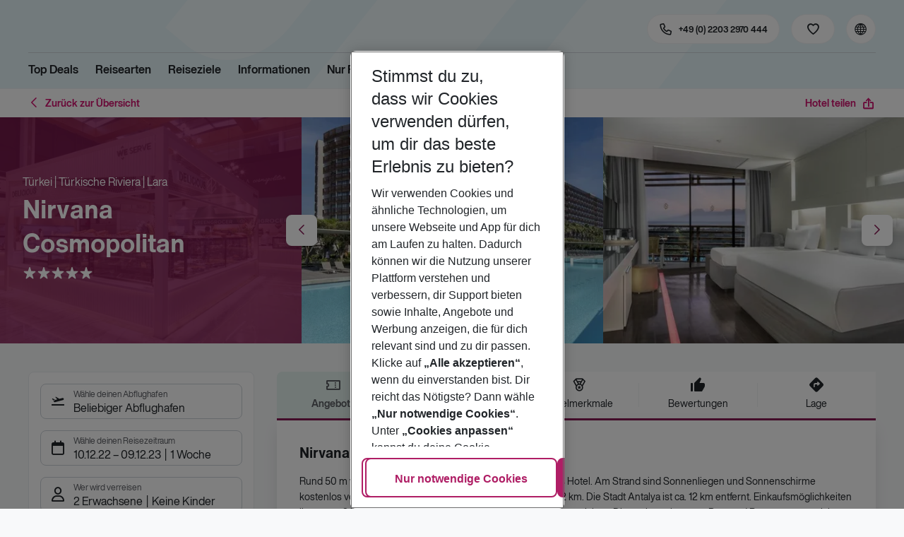

--- FILE ---
content_type: text/html; charset=utf-8
request_url: https://holidays.eurowings.com/de-de/hotel/alle-regionen/tuerkei/tuerkische-riviera/antalya-lara-kundu/nirvana-cosmopolitan-54512?los=5&dd=2022-12-10T00%3A00%3A00%2B01%3A00&rd=2023-12-09T00%3A00%3A00%2B01%3A00&travellers=25%2C25&stopOver=10000&viewMode=hotelCascade&airl=AEA%2CAF%2CDE%2CEW%2CKM%2CLH%2CLX%2CSW%2CTK%2CXQ%2CVIM%2CA3%2CKL%2CSQ%2CX3%2CCAI%2COS%2CPC%2CXG%2CSM%2CUA%2CTWI%2C8Q%2CGM%2COK%2CU2%2CEWG%2CBUC%2CFEG%2CNT%2CKK%2CSDR%2CDL%2CUJ%2CWK%2CCXI%2CIB%2CXC%2CBT%2CSN%2COE%2CXR%2CSR%2CW6%2CFH%2C5Q%2COTF%2CSA%2C4Y%2C6Y%2CART%2CLAV%2CFHM%2CHN%2CGQ%2CENT%2CAP&id=54512&name=Nirvana+Cosmopolitan&staticGroupId=69372
body_size: 50782
content:
<!DOCTYPE html><html class="theme-default" lang="de-de"><head><meta charSet="utf-8" data-next-head=""/><meta name="viewport" content="width=device-width, initial-scale=1, shrink-to-fit=no" data-next-head=""/><link rel="prefetch" href="/api/tokens" as="fetch" data-next-head=""/><link rel="apple-touch-icon" sizes="180x180" href="/_next/static/media/apple-touch-icon.dbc6b677.png?v=1" data-next-head=""/><link rel="icon" type="image/png" sizes="32x32" href="/_next/static/media/favicon-32x32.0bd95736.png?v=1" data-next-head=""/><meta name="apple-mobile-web-app-title" content="Eurowings Holidays" data-next-head=""/><meta name="application-name" content="Eurowings Holidays" data-next-head=""/><meta name="theme-color" content="#ffffff" data-next-head=""/><title data-next-head="">Nirvana Cosmopolitan | Eurowings Holidays</title><meta property="og:title" content="Nirvana Cosmopolitan | Eurowings Holidays" data-next-head=""/><meta property="og:image:width" content="1200" data-next-head=""/><meta property="og:image:height" content="630" data-next-head=""/><meta name="robots" content="index,follow" data-next-head=""/><link rel="canonical" href="https://holidays.eurowings.com/de-de/hotel/alle-regionen/tuerkei/lara/nirvana-cosmopolitan-54512" data-next-head=""/><meta name="og:image" content="https://images.prod.eurowings.cloud.fcse.io/l9E9TA9CSn5rmmvvLs0M7GrjEk0=/1200x630/eurowingsholidays.wavecdn.net%2Ficmphotels%2Fhlx%2F960_638%2F1667982905_OTS_AMTSTR12HK_72c0cbe94a7780f629c8204488d1d0cb.jpg" data-next-head=""/><link rel="preload" as="script" href="https://cdn.cookielaw.org/scripttemplates/otSDKStub.js"/><link data-next-font="" rel="preconnect" href="/" crossorigin="anonymous"/><script id="initilize-consent-sdp" type="text/javascript" data-nscript="beforeInteractive">
window.dataLayer = window.dataLayer || [];
function gtag() {
    dataLayer.push(arguments);
}

// set „denied" as default for both ad and analytics storage, as well as ad_user_data and ad_personalization,
gtag("consent", "default", {
    ad_user_data: "denied",
    ad_personalization: "denied",
    ad_storage: "denied",
    analytics_storage: "denied",
    wait_for_update: 500 // milliseconds to wait for update
});

// Enable ads data redaction by default [optional]
gtag("set", "ads_data_redaction", true);

window.uetq = window.uetq || [];
window.uetq.push('consent', 'default', {
  'ad_storage': 'denied'
});
</script><script id="one-trust" type="text/javascript" data-nscript="beforeInteractive">
function showAcceptAllButton(){
  const button = document.getElementById("accept-recommended-btn-handler");
  button.style.display = "inline-block";
}

function focusNavigationLogo() {
  const logoLink = document.querySelector('.Logo_root_m5WDg');
  let targetElement = null;
  if (logoLink && logoLink.offsetParent !== null) {
    targetElement = logoLink;
  }
  if (targetElement) {
    // Use multiple approaches for Safari compatibility
    const setFocus = () => {
      try {
        // Force focus and scroll into view
        targetElement.focus({ preventScroll: false });

        // Ensure the element is in viewport for Safari
        targetElement.scrollIntoView({
          behavior: 'instant',
          block: 'nearest',
          inline: 'nearest'
        });

        // Create announcement for screen readers
        const announcement = 'Eurowings Holidays logo';

        // Create a live region announcement
        const liveRegion = document.createElement('div');
        liveRegion.setAttribute('aria-live', 'polite');
        liveRegion.setAttribute('aria-atomic', 'true');
        liveRegion.style.position = 'absolute';
        liveRegion.style.left = '-10000px';
        liveRegion.style.width = '1px';
        liveRegion.style.height = '1px';
        liveRegion.style.overflow = 'hidden';

        document.body.appendChild(liveRegion);

        // Announce after a brief delay to ensure screen reader picks it up
        setTimeout(() => {
          liveRegion.textContent = announcement;

          // Clean up after announcement
          setTimeout(() => {
            if (liveRegion.parentNode) {
              liveRegion.parentNode.removeChild(liveRegion);
            }
          }, 1000);
        }, 100);
      } catch (error) {
        console.warn('Failed to focus navigation element:', error);
      }
    };

    // Use requestAnimationFrame for better Safari compatibility
    // This ensures the focus is set in the next frame after any DOM changes
    requestAnimationFrame(() => {
      setFocus();
    });
  }
}

let optanonFirstLoad = true;
function OptanonWrapper() {
  // -------- Design changes not possible in CSS ---------

  // ---- START: Move PC button

  // Move accept all pref center button
  const button = document.getElementById('accept-recommended-btn-handler');
  const target = document.querySelector('#onetrust-pc-sdk .ot-btn-container');

  // Hide, move, then show
  button.style.visibility = 'hidden'; // Hide the button instantly
  target.appendChild(button); // Move it to the new container

  // Use requestAnimationFrame for smooth rendering
  requestAnimationFrame(() => {
    button.style.visibility = 'visible'; // Show it immediately
  });

  // ---- END: Move PC button

  // -------- Consent propagation ---------

  // consent groups
  let analyticsGroupId = "C0002";
  let personalisationGroupId = "C0003";
  let advertisingGroupId = "C0004";

  if (optanonFirstLoad) {
    const initialClosedPageList = [
      '/de-de/datenschutz', 
      '/en-de/privacy', 
      '/de-de/impressum', 
      '/en-de/imprint', 
      '/de-de/cookie-richtlinie', 
      '/en-de/cookie-policy'
    ]

    // There is no need to show the banner on legal pages, so close it if opened 1st time on these pages
    // we hide the banner right after it is available, so user does not see it
    const path = window.location.pathname
    if (initialClosedPageList.some(page => path.startsWith(page))) {
      setTimeout(() => {
        OneTrust.Close()
      }, 100)
    }
    // Add event listeners to each checkbox in the preference center

    // Advertising - check all boxes
    document.getElementById("ot-group-id-" + advertisingGroupId).addEventListener("click", (event) => {
      showAcceptAllButton()

      if(document.getElementById("ot-group-id-" + advertisingGroupId).checked){
        if(!document.getElementById("ot-group-id-" + analyticsGroupId).checked){
          document.getElementById("ot-group-id-" + analyticsGroupId).click()
        }
        if(!document.getElementById("ot-group-id-" + personalisationGroupId).checked){
          document.getElementById("ot-group-id-" + personalisationGroupId).click()
        }

      }
    })

    // Personalisation - check analytics
    document.getElementById("ot-group-id-" + personalisationGroupId).addEventListener("click", (event) => {
      showAcceptAllButton()

      if(document.getElementById("ot-group-id-" + personalisationGroupId).checked){
        if(!document.getElementById("ot-group-id-" + analyticsGroupId).checked){
          document.getElementById("ot-group-id-" + analyticsGroupId).click()
        }
      } else if (document.getElementById("ot-group-id-" + advertisingGroupId).checked) {
        document.getElementById("ot-group-id-" + advertisingGroupId).click()
      }
    })

    // Analytics - when uncheck, then uncheck others
    document.getElementById("ot-group-id-" + analyticsGroupId).addEventListener("click", (event) => {
      showAcceptAllButton()

      if (!document.getElementById("ot-group-id-" + analyticsGroupId).checked) {
        if (document.getElementById("ot-group-id-" + advertisingGroupId).checked) {
          document.getElementById("ot-group-id-" + advertisingGroupId).click()
        }
        if (document.getElementById("ot-group-id-" + personalisationGroupId).checked) {
          document.getElementById("ot-group-id-" + personalisationGroupId).click()
        }
      }
    });

    optanonFirstLoad = false;
  }

  // Focus on navigation logo after consent dismissal
  // Listen for OneTrust banner close events
  document.addEventListener('click', function(event) {
    // Check if the clicked element is an accept/close button
    if (event.target.id === 'onetrust-accept-btn-handler' ||
      event.target.id === 'onetrust-reject-all-handler' ||
      event.target.id === 'accept-recommended-btn-handler' ||
      event.target.classList.contains('save-preference-btn-handler')
    ) {
      focusNavigationLogo();
    }
  });

  // Also listen for the banner close button
  const closeButton = document.querySelector('#onetrust-banner-sdk .onetrust-close-btn-handler');
  if (closeButton) {
    closeButton.addEventListener('click', function() {
      focusNavigationLogo();
    });
  }

  // Add event listener to the OneTrust consent status change
  if (
    typeof OneTrust !== 'undefined' &&
    OneTrust !== null &&
    typeof OneTrust.OnConsentChanged === 'function' &&
    OneTrust.OnConsentChanged !== null
  ) {
    OneTrust.OnConsentChanged(() => {
      const activeGroups = OnetrustActiveGroups;
      const consentStatusEvent = new CustomEvent('ConsentStatusChanged', {
        detail: { activeGroups: activeGroups },
      });
      document.dispatchEvent(consentStatusEvent);
    });
  }
}

document.addEventListener('DOMContentLoaded', () => {
  setTimeout(() => {
    const changeCookieSettingsLink = document.querySelector('button[data-type=one-trust-trigger]');
    changeCookieSettingsLink && changeCookieSettingsLink.addEventListener('click', () => {
      const pcDiv = document.querySelector("#onetrust-pc-sdk");

      if (pcDiv) {
        let pcObserver = new MutationObserver(() => {
          if (getComputedStyle(pcDiv).display !== "none") {
            console.log("Div is now visible!");

            // Show the accept all button
            showAcceptAllButton();

            // Trigger a resize event to handle button sizing
            window.dispatchEvent(new Event("resize"));
            pcObserver.disconnect();
          }
        });
        pcObserver.observe(pcDiv, { attributes: true, attributeFilter: ["style"] });
        OneTrust.ToggleInfoDisplay();
      } else {
        OneTrust.ToggleInfoDisplay();
      }
    });
  }, 3000);
});
</script><link rel="preload" href="/_next/static/css/1357380b62e32a5b.css" as="style"/><link rel="stylesheet" href="/_next/static/css/1357380b62e32a5b.css" data-n-g=""/><link rel="preload" href="/_next/static/css/ef46db3751d8e999.css" as="style"/><link rel="stylesheet" href="/_next/static/css/ef46db3751d8e999.css"/><link rel="preload" href="/_next/static/css/f2d82d8f8d3a5786.css" as="style"/><link rel="stylesheet" href="/_next/static/css/f2d82d8f8d3a5786.css" data-n-p=""/><link rel="preload" href="/_next/static/css/9bd2b865a8f317cf.css" as="style"/><link rel="stylesheet" href="/_next/static/css/9bd2b865a8f317cf.css" data-n-p=""/><link rel="preload" href="/_next/static/css/91c21a21829847db.css" as="style"/><link rel="stylesheet" href="/_next/static/css/91c21a21829847db.css"/><link rel="preload" href="/_next/static/css/986108463412a1ff.css" as="style"/><link rel="stylesheet" href="/_next/static/css/986108463412a1ff.css" data-n-p=""/><link rel="preload" href="/_next/static/css/c5588444c00e79df.css" as="style"/><link rel="stylesheet" href="/_next/static/css/c5588444c00e79df.css" data-n-p=""/><link rel="preload" href="/_next/static/css/8907020662f784ad.css" as="style"/><link rel="stylesheet" href="/_next/static/css/8907020662f784ad.css"/><link rel="preload" href="/_next/static/css/9e4351353b67855d.css" as="style"/><link rel="stylesheet" href="/_next/static/css/9e4351353b67855d.css"/><link rel="preload" href="/_next/static/css/f9daeae76ffe66dd.css" as="style"/><link rel="stylesheet" href="/_next/static/css/f9daeae76ffe66dd.css"/><link rel="preload" href="/_next/static/css/c00b48a0a92f4133.css" as="style"/><link rel="stylesheet" href="/_next/static/css/c00b48a0a92f4133.css"/><link rel="preload" href="/_next/static/css/6e340f722fea0990.css" as="style"/><link rel="stylesheet" href="/_next/static/css/6e340f722fea0990.css"/><link rel="preload" href="/_next/static/css/ef517c3df42b0015.css" as="style"/><link rel="stylesheet" href="/_next/static/css/ef517c3df42b0015.css"/><link rel="preload" href="/_next/static/css/3e874e0bc990d78d.css" as="style"/><link rel="stylesheet" href="/_next/static/css/3e874e0bc990d78d.css"/><link rel="preload" href="/_next/static/css/d8e31041a557d7d1.css" as="style"/><link rel="stylesheet" href="/_next/static/css/d8e31041a557d7d1.css"/><link rel="preload" href="/_next/static/css/e606ec1ca2faf67d.css" as="style"/><link rel="stylesheet" href="/_next/static/css/e606ec1ca2faf67d.css"/><link rel="preload" href="/_next/static/css/150ae53e5de90686.css" as="style"/><link rel="stylesheet" href="/_next/static/css/150ae53e5de90686.css"/><link rel="preload" href="/_next/static/css/2440247eb97eb348.css" as="style"/><link rel="stylesheet" href="/_next/static/css/2440247eb97eb348.css"/><link rel="preload" href="/_next/static/css/144288ccb1f62791.css" as="style"/><link rel="stylesheet" href="/_next/static/css/144288ccb1f62791.css"/><link rel="preload" href="/_next/static/css/e6c5e8a1f8716648.css" as="style"/><link rel="stylesheet" href="/_next/static/css/e6c5e8a1f8716648.css"/><link rel="preload" href="/_next/static/css/f16430250b7cf3df.css" as="style"/><link rel="stylesheet" href="/_next/static/css/f16430250b7cf3df.css"/><link rel="preload" href="/_next/static/css/5392e611c4f5dcf9.css" as="style"/><link rel="stylesheet" href="/_next/static/css/5392e611c4f5dcf9.css"/><link rel="preload" href="/_next/static/css/df0c2421b1f4a367.css" as="style"/><link rel="stylesheet" href="/_next/static/css/df0c2421b1f4a367.css"/><link rel="preload" href="/_next/static/css/94a42b6e71da02cc.css" as="style"/><link rel="stylesheet" href="/_next/static/css/94a42b6e71da02cc.css"/><link rel="preload" href="/_next/static/css/f1a308557e0799fb.css" as="style"/><link rel="stylesheet" href="/_next/static/css/f1a308557e0799fb.css"/><noscript data-n-css=""></noscript><script defer="" nomodule="" src="/_next/static/chunks/polyfills-42372ed130431b0a.js"></script><script type="text/javascript" src="https://cdn.cookielaw.org/scripttemplates/otSDKStub.js" data-domain-script="0199513a-65e9-77fa-bcdf-8415355d3351" data-document-language="true" defer="" data-nscript="beforeInteractive"></script><script defer="" src="/_next/static/chunks/9904-1d02041e603cbd73.js"></script><script defer="" src="/_next/static/chunks/4397.060107b97f281aba.js"></script><script defer="" src="/_next/static/chunks/i18n-de.a2763f3b412a9277.js"></script><script defer="" src="/_next/static/chunks/2806.7920b1c9426479a2.js"></script><script defer="" src="/_next/static/chunks/2032-e7899616bab8d2c0.js"></script><script defer="" src="/_next/static/chunks/2168.cec5b9b35c758494.js"></script><script defer="" src="/_next/static/chunks/4635.036eaab3b8460108.js"></script><script defer="" src="/_next/static/chunks/9400.f0a7807f5d55ec39.js"></script><script defer="" src="/_next/static/chunks/6375.6aafc7ea97641cd6.js"></script><script defer="" src="/_next/static/chunks/9526.bca5734666e4411c.js"></script><script defer="" src="/_next/static/chunks/3537.4a03a4010f9fb430.js"></script><script defer="" src="/_next/static/chunks/126.29a00213441a776f.js"></script><script defer="" src="/_next/static/chunks/3266.dcc958a860898818.js"></script><script defer="" src="/_next/static/chunks/7368.840e3d96620481d1.js"></script><script defer="" src="/_next/static/chunks/4514.b9ed05d50cc8628e.js"></script><script defer="" src="/_next/static/chunks/3636.c6ce27d0fc49b43f.js"></script><script src="/_next/static/chunks/webpack-6dae103655cfcc53.js" defer=""></script><script src="/_next/static/chunks/framework-4875da48259dc34c.js" defer=""></script><script src="/_next/static/chunks/main-920e6ff7084f0778.js" defer=""></script><script src="/_next/static/chunks/pages/_app-cede1821426c027f.js" defer=""></script><script src="/_next/static/chunks/6582a58b-f1d91b623e4229c6.js" defer=""></script><script src="/_next/static/chunks/fa92ebd6-1e98b920fcb9ebd1.js" defer=""></script><script src="/_next/static/chunks/acefc3e9-6b50b141d26fbd4e.js" defer=""></script><script src="/_next/static/chunks/3b043437-b268ec2c89f2d885.js" defer=""></script><script src="/_next/static/chunks/0ee88441-e4e5bb87b4f614d8.js" defer=""></script><script src="/_next/static/chunks/1157-3b796fdc32749510.js" defer=""></script><script src="/_next/static/chunks/4657-b941db19e4953cbe.js" defer=""></script><script src="/_next/static/chunks/2037-11aa0001dd432a87.js" defer=""></script><script src="/_next/static/chunks/428-9dc3f87eb60f8c9e.js" defer=""></script><script src="/_next/static/chunks/9337-bc90e01983603e2f.js" defer=""></script><script src="/_next/static/chunks/7647-5ff96fd8de33e1ac.js" defer=""></script><script src="/_next/static/chunks/5810-3137d638fa6bdb20.js" defer=""></script><script src="/_next/static/chunks/9903-6328e80557df9014.js" defer=""></script><script src="/_next/static/chunks/3216-54512e4671f024c9.js" defer=""></script><script src="/_next/static/chunks/7748-9a8915be8412a1f8.js" defer=""></script><script src="/_next/static/chunks/9536-7ea444d785e609c3.js" defer=""></script><script src="/_next/static/chunks/5193-f583d19a37ebbb04.js" defer=""></script><script src="/_next/static/chunks/8586-fa482f0c9f1e19e8.js" defer=""></script><script src="/_next/static/chunks/9044-28611a7446fe9ee8.js" defer=""></script><script src="/_next/static/chunks/7231-4d358b9194f80793.js" defer=""></script><script src="/_next/static/chunks/1510-ddf6a63db76f13c6.js" defer=""></script><script src="/_next/static/chunks/2583-8bcbb3ba91b7d135.js" defer=""></script><script src="/_next/static/chunks/892-b4a0aafac4704ffe.js" defer=""></script><script src="/_next/static/chunks/3090-f96bf64492be96b3.js" defer=""></script><script src="/_next/static/chunks/2570-f804bebb95d53e8a.js" defer=""></script><script src="/_next/static/chunks/2697-49f7b2efeda78e2f.js" defer=""></script><script src="/_next/static/chunks/5039-5455b2707f121049.js" defer=""></script><script src="/_next/static/chunks/3330-c01a165f014c57a8.js" defer=""></script><script src="/_next/static/chunks/pages/%5Bdevice%5D/hotel/%5B%5B...slugs%5D%5D-fcef49ee3dc73a5c.js" defer=""></script><script src="/_next/static/1Zpp-ko-w4oidMYrQdfB0/_buildManifest.js" defer=""></script><script src="/_next/static/1Zpp-ko-w4oidMYrQdfB0/_ssgManifest.js" defer=""></script></head><body><div id="__next"><noscript><style type="text/css">
          img[data-cmp-lazy-image] {
            opacity: 1 !important;
          }
        </style></noscript><div class="Application_container__CkwxD"><div class=""><div><div class="Header"><div><header class="Header_root__GGv73"><div class="Header_top__ui0P4"><div class="Header_container__Tf41j Grid_containerFluidLg__DiGU2"><a class="Logo_root__m5WDg Header_logo__L4o_T Logo_hasBacklink__pVvP_" aria-label="Zur Startseite" href="/de-de"><span class="LogoInlineSVG_root___ce3j"><span class="LogoInlineSVG_img__CGoQf" aria-label="Travel platform kickstart"></span></span></a><div class="Header_navWrapper__TZ6FL"><div class="Header_nav__Rjx7F"><div class="Header_navContainer__dc8aJ"><div class="Header_cmsWrapper__Ao2M0"><div class="HeaderNavigation"><div><div style="visibility:hidden;width:0;height:0"></div><nav aria-label="Hauptmenü"><ul class="HeaderNavigation_list__OJboC"><li class="HeaderNavigation_item__0gSdI"><a class="Link_root__vfTCv HeaderNavigation_itemLink__gyf6Q" href="/de-de/top-deals">Top Deals</a></li><li class="HeaderNavigation_item__0gSdI"><button class="HeaderNavigation_itemLink__gyf6Q HeaderNavigation_hasSub__Qmk1O">Reisearten</button><div class="HeaderNavigation_popup__8donI"><div class="HeaderNavigation_overlay__A4B1P"></div><div class="Grid_containerFluidLg__DiGU2"><div class="HeaderNavigation_section__8Kaiw"><div class="Link_root__vfTCv HeaderNavigation_subSection__Vu4JU"><span class="HeaderNavigation_subSectionLabel__CvCTw"></span></div><div class="HeaderNavigation_columns__jJ2z5"><ul class="HeaderNavigation_column__lNKQ8"><li class="HeaderNavigation_subItem__MNKQE"><span class="HeaderNavigation_subLink__lwcZF HeaderNavigation_is-highlight__hmmoT">Last Minute</span></li><li class="HeaderNavigation_subItem__MNKQE"><a class="Link_root__vfTCv HeaderNavigation_subLink__lwcZF" href="/de-de/last-minute/spanien/fuerteventura.html">Fuerteventura<span class="HeaderNavigation_subLinkIcon__9kkPI icon-short-arrow-right"></span></a></li><li class="HeaderNavigation_subItem__MNKQE"><a class="Link_root__vfTCv HeaderNavigation_subLink__lwcZF" href="/de-de/last-minute/spanien/gran-canaria.html">Gran Canaria<span class="HeaderNavigation_subLinkIcon__9kkPI icon-short-arrow-right"></span></a></li><li class="HeaderNavigation_subItem__MNKQE"><a class="Link_root__vfTCv HeaderNavigation_subLink__lwcZF" href="/de-de/last-minute/portugal/madeira.html">Madeira<span class="HeaderNavigation_subLinkIcon__9kkPI icon-short-arrow-right"></span></a></li><li class="HeaderNavigation_subItem__MNKQE"><a class="Link_root__vfTCv HeaderNavigation_subLink__lwcZF" href="/de-de/last-minute/spanien/mallorca.html">Mallorca<span class="HeaderNavigation_subLinkIcon__9kkPI icon-short-arrow-right"></span></a></li><li class="HeaderNavigation_subItem__MNKQE"><a class="Link_root__vfTCv HeaderNavigation_subLink__lwcZF" href="/de-de/last-minute/zypern.html">Zypern<span class="HeaderNavigation_subLinkIcon__9kkPI icon-short-arrow-right"></span></a></li><li class="HeaderNavigation_subItem__MNKQE"><a class="Link_root__vfTCv HeaderNavigation_subLink__lwcZF" href="/de-de/last-minute">Mehr Last-Minute-Reisen<span class="HeaderNavigation_subLinkIcon__9kkPI icon-short-arrow-right"></span></a></li></ul><ul class="HeaderNavigation_column__lNKQ8"><li class="HeaderNavigation_subItem__MNKQE"><span class="HeaderNavigation_subLink__lwcZF HeaderNavigation_is-highlight__hmmoT">All Inclusive</span></li><li class="HeaderNavigation_subItem__MNKQE"><a class="Link_root__vfTCv HeaderNavigation_subLink__lwcZF" href="/de-de/search?nodes=151234&amp;boardCodes=GT06-AI%2CGT06-AIU%2CGT06-AIR&amp;gl.group=151234">Ägypten<span class="HeaderNavigation_subLinkIcon__9kkPI icon-short-arrow-right"></span></a></li><li class="HeaderNavigation_subItem__MNKQE"><a class="Link_root__vfTCv HeaderNavigation_subLink__lwcZF" href="/de-de/search?nodes=2486576&amp;boardCodes=GT06-AI%2CGT06-AIU%2CGT06-AIR&amp;gl.group=2486576">Bulgarien<span class="HeaderNavigation_subLinkIcon__9kkPI icon-short-arrow-right"></span></a></li><li class="HeaderNavigation_subItem__MNKQE"><a class="Link_root__vfTCv HeaderNavigation_subLink__lwcZF" href="/de-de/search?nodes=151314&amp;boardCodes=GT06-AI%2CGT06-AIU%2CGT06-AIR&amp;gl.group=151314">Griechenland<span class="HeaderNavigation_subLinkIcon__9kkPI icon-short-arrow-right"></span></a></li><li class="HeaderNavigation_subItem__MNKQE"><a class="Link_root__vfTCv HeaderNavigation_subLink__lwcZF" href="/de-de/search?nodes=69220&amp;boardCodes=GT06-AI%2CGT06-AIU%2CGT06-AIR&amp;gl.group=151609">Mallorca<span class="HeaderNavigation_subLinkIcon__9kkPI icon-short-arrow-right"></span></a></li><li class="HeaderNavigation_subItem__MNKQE"><a class="Link_root__vfTCv HeaderNavigation_subLink__lwcZF" href="/de-de/search?nodes=178787&amp;boardCodes=GT06-AI%2CGT06-AIU%2CGT06-AIR&amp;gl.group=178787">Türkei<span class="HeaderNavigation_subLinkIcon__9kkPI icon-short-arrow-right"></span></a></li><li class="HeaderNavigation_subItem__MNKQE"><a class="Link_root__vfTCv HeaderNavigation_subLink__lwcZF" href="/de-de/all-inclusive-urlaub">Mehr All-Inclusive-Reisen<span class="HeaderNavigation_subLinkIcon__9kkPI icon-short-arrow-right"></span></a></li></ul><ul class="HeaderNavigation_column__lNKQ8"><li class="HeaderNavigation_subItem__MNKQE"><span class="HeaderNavigation_subLink__lwcZF HeaderNavigation_is-highlight__hmmoT">Städtereisen</span></li><li class="HeaderNavigation_subItem__MNKQE"><a class="Link_root__vfTCv HeaderNavigation_subLink__lwcZF" href="/de-de/staedtereisen/spanien/barcelona.html">Barcelona<span class="HeaderNavigation_subLinkIcon__9kkPI icon-short-arrow-right"></span></a></li><li class="HeaderNavigation_subItem__MNKQE"><a class="Link_root__vfTCv HeaderNavigation_subLink__lwcZF" href="/de-de/staedtereisen/ungarn/budapest.html">Budapest<span class="HeaderNavigation_subLinkIcon__9kkPI icon-short-arrow-right"></span></a></li><li class="HeaderNavigation_subItem__MNKQE"><a class="Link_root__vfTCv HeaderNavigation_subLink__lwcZF" href="/de-de/staedtereisen/daenemark/kopenhagen.html">Kopenhagen<span class="HeaderNavigation_subLinkIcon__9kkPI icon-short-arrow-right"></span></a></li><li class="HeaderNavigation_subItem__MNKQE"><a class="Link_root__vfTCv HeaderNavigation_subLink__lwcZF" href="/de-de/staedtereisen/grossbritannien/london.html">London<span class="HeaderNavigation_subLinkIcon__9kkPI icon-short-arrow-right"></span></a></li><li class="HeaderNavigation_subItem__MNKQE"><a class="Link_root__vfTCv HeaderNavigation_subLink__lwcZF" href="/de-de/staedtereisen/tschechische-republik/prag.html">Prag<span class="HeaderNavigation_subLinkIcon__9kkPI icon-short-arrow-right"></span></a></li><li class="HeaderNavigation_subItem__MNKQE"><a class="Link_root__vfTCv HeaderNavigation_subLink__lwcZF" href="/de-de/staedtereisen">Mehr Städtereisen<span class="HeaderNavigation_subLinkIcon__9kkPI icon-short-arrow-right"></span></a></li></ul><ul class="HeaderNavigation_column__lNKQ8"><li class="HeaderNavigation_subItem__MNKQE"><span class="HeaderNavigation_subLink__lwcZF HeaderNavigation_is-highlight__hmmoT">Weitere Reisearten</span></li><li class="HeaderNavigation_subItem__MNKQE"><a class="Link_root__vfTCv HeaderNavigation_subLink__lwcZF" href="/de-de/adults-only-hotels">Adults Only<span class="HeaderNavigation_subLinkIcon__9kkPI icon-short-arrow-right"></span></a></li><li class="HeaderNavigation_subItem__MNKQE"><a class="Link_root__vfTCv HeaderNavigation_subLink__lwcZF" href="/de-de/familienurlaub">Familienurlaub<span class="HeaderNavigation_subLinkIcon__9kkPI icon-short-arrow-right"></span></a></li><li class="HeaderNavigation_subItem__MNKQE"><a class="Link_root__vfTCv HeaderNavigation_subLink__lwcZF" href="/de-de/strandurlaub">Strandurlaub<span class="HeaderNavigation_subLinkIcon__9kkPI icon-short-arrow-right"></span></a></li><li class="HeaderNavigation_subItem__MNKQE"><a class="Link_root__vfTCv HeaderNavigation_subLink__lwcZF" href="/de-de/wellnessurlaub">Wellnessurlaub<span class="HeaderNavigation_subLinkIcon__9kkPI icon-short-arrow-right"></span></a></li><li class="HeaderNavigation_subItem__MNKQE"><a class="Link_root__vfTCv HeaderNavigation_subLink__lwcZF" href="/de-de/workation">Workation<span class="HeaderNavigation_subLinkIcon__9kkPI icon-short-arrow-right"></span></a></li></ul></div></div></div><button class="HeaderNavigation_popupCloser__udp4_"><span class="icon-close"></span></button></div></li><li class="HeaderNavigation_item__0gSdI"><button class="HeaderNavigation_itemLink__gyf6Q HeaderNavigation_hasSub__Qmk1O">Reiseziele</button><div class="HeaderNavigation_popup__8donI"><div class="HeaderNavigation_overlay__A4B1P"></div><div class="Grid_containerFluidLg__DiGU2"><div class="HeaderNavigation_section__8Kaiw"><div class="Link_root__vfTCv HeaderNavigation_subSection__Vu4JU"><span class="HeaderNavigation_subSectionLabel__CvCTw"></span></div><div class="HeaderNavigation_columns__jJ2z5"><ul class="HeaderNavigation_column__lNKQ8"><li class="HeaderNavigation_subItem__MNKQE"><span class="HeaderNavigation_subLink__lwcZF HeaderNavigation_is-highlight__hmmoT">Top Länder</span></li><li class="HeaderNavigation_subItem__MNKQE"><a class="Link_root__vfTCv HeaderNavigation_subLink__lwcZF" href="/de-de/pauschalreisen/emirate.html">Emirate<span class="HeaderNavigation_subLinkIcon__9kkPI icon-short-arrow-right"></span></a></li><li class="HeaderNavigation_subItem__MNKQE"><a class="Link_root__vfTCv HeaderNavigation_subLink__lwcZF" href="/de-de/pauschalreisen/griechenland.html">Griechenland<span class="HeaderNavigation_subLinkIcon__9kkPI icon-short-arrow-right"></span></a></li><li class="HeaderNavigation_subItem__MNKQE"><a class="Link_root__vfTCv HeaderNavigation_subLink__lwcZF" href="/de-de/pauschalreisen/italien.html">Italien<span class="HeaderNavigation_subLinkIcon__9kkPI icon-short-arrow-right"></span></a></li><li class="HeaderNavigation_subItem__MNKQE"><a class="Link_root__vfTCv HeaderNavigation_subLink__lwcZF" href="/de-de/pauschalreisen/portugal.html">Portugal<span class="HeaderNavigation_subLinkIcon__9kkPI icon-short-arrow-right"></span></a></li><li class="HeaderNavigation_subItem__MNKQE"><a class="Link_root__vfTCv HeaderNavigation_subLink__lwcZF" href="/de-de/pauschalreisen/spanien.html">Spanien<span class="HeaderNavigation_subLinkIcon__9kkPI icon-short-arrow-right"></span></a></li><li class="HeaderNavigation_subItem__MNKQE"><a class="Link_root__vfTCv HeaderNavigation_subLink__lwcZF" href="/de-de/search">Alle Länder<span class="HeaderNavigation_subLinkIcon__9kkPI icon-short-arrow-right"></span></a></li></ul><ul class="HeaderNavigation_column__lNKQ8"><li class="HeaderNavigation_subItem__MNKQE"><span class="HeaderNavigation_subLink__lwcZF HeaderNavigation_is-highlight__hmmoT">Top Städte</span></li><li class="HeaderNavigation_subItem__MNKQE"><a class="Link_root__vfTCv HeaderNavigation_subLink__lwcZF" href="/de-de/staedtereisen/spanien/barcelona.html">Barcelona<span class="HeaderNavigation_subLinkIcon__9kkPI icon-short-arrow-right"></span></a></li><li class="HeaderNavigation_subItem__MNKQE"><a class="Link_root__vfTCv HeaderNavigation_subLink__lwcZF" href="/de-de/staedtereisen/portugal/lissabon.html">Lissabon<span class="HeaderNavigation_subLinkIcon__9kkPI icon-short-arrow-right"></span></a></li><li class="HeaderNavigation_subItem__MNKQE"><a class="Link_root__vfTCv HeaderNavigation_subLink__lwcZF" href="/de-de/staedtereisen/grossbritannien/london.html">London<span class="HeaderNavigation_subLinkIcon__9kkPI icon-short-arrow-right"></span></a></li><li class="HeaderNavigation_subItem__MNKQE"><a class="Link_root__vfTCv HeaderNavigation_subLink__lwcZF" href="/de-de/staedtereisen/schweden/stockholm.html">Stockholm<span class="HeaderNavigation_subLinkIcon__9kkPI icon-short-arrow-right"></span></a></li><li class="HeaderNavigation_subItem__MNKQE"><a class="Link_root__vfTCv HeaderNavigation_subLink__lwcZF" href="/de-de/staedtereisen/oesterreich/wien.html">Wien<span class="HeaderNavigation_subLinkIcon__9kkPI icon-short-arrow-right"></span></a></li><li class="HeaderNavigation_subItem__MNKQE"><a class="Link_root__vfTCv HeaderNavigation_subLink__lwcZF" href="/de-de/search?nodes=68252.4343690.151268.68343.68344.68345.68346.68347.68348.68351.68353.68354.68355.4343716.3795339.68400.68412.151310.68437.151388.68617.114420.68737.68666.68683.68739.68694.68745.68752.151458.68819.68838.68890.151513.151515.4343723.68965.68975.151543.69018.69037.151573.68584.151576.151579.69102.69132.114497.69092.69131.151615.114521.69099.69152.151705.151743.455066.69429">Alle Städte<span class="HeaderNavigation_subLinkIcon__9kkPI icon-short-arrow-right"></span></a></li></ul><ul class="HeaderNavigation_column__lNKQ8"><li class="HeaderNavigation_subItem__MNKQE"><span class="HeaderNavigation_subLink__lwcZF HeaderNavigation_is-highlight__hmmoT">Regionen &amp; Inseln</span></li><li class="HeaderNavigation_subItem__MNKQE"><a class="Link_root__vfTCv HeaderNavigation_subLink__lwcZF" href="/de-de/pauschalreisen/griechenland/kreta.html">Kreta<span class="HeaderNavigation_subLinkIcon__9kkPI icon-short-arrow-right"></span></a></li><li class="HeaderNavigation_subItem__MNKQE"><a class="Link_root__vfTCv HeaderNavigation_subLink__lwcZF" href="/de-de/urlaub/portugal/madeira.html">Madeira<span class="HeaderNavigation_subLinkIcon__9kkPI icon-short-arrow-right"></span></a></li><li class="HeaderNavigation_subItem__MNKQE"><a class="Link_root__vfTCv HeaderNavigation_subLink__lwcZF" href="/de-de/pauschalreisen/spanien/mallorca.html">Mallorca<span class="HeaderNavigation_subLinkIcon__9kkPI icon-short-arrow-right"></span></a></li><li class="HeaderNavigation_subItem__MNKQE"><a class="Link_root__vfTCv HeaderNavigation_subLink__lwcZF" href="/de-de/urlaub/italien/sizilien.html">Sizilien<span class="HeaderNavigation_subLinkIcon__9kkPI icon-short-arrow-right"></span></a></li><li class="HeaderNavigation_subItem__MNKQE"><a class="Link_root__vfTCv HeaderNavigation_subLink__lwcZF" href="/de-de/urlaub/spanien/teneriffa.html">Teneriffa<span class="HeaderNavigation_subLinkIcon__9kkPI icon-short-arrow-right"></span></a></li><li class="HeaderNavigation_subItem__MNKQE"><a class="Link_root__vfTCv HeaderNavigation_subLink__lwcZF" href="/de-de/search?nodes=837508.1157757.837509.4343692.4343691.2486576.318253.151784.4343710.475806.68403.151304.68444.341198.2486594.776651.2486595.68458.68469.68478.68489.68497.4343693.68507.2486598.201244.2486600.2486599.2486145.68633.2486606.2658455.151411.68651.4343686.2486201.68703.68720.68693.151374.2486597.3060376.68814.68834.2486593.151486.68164.151493.68213.151503.68989.3441871.69026.68562.2486573.4343717.69103.69114.151620.114500.280588.69155.69168.69210.2486416.2486587.69220.455075.69197.118706.69271.2486588.151685.286803.178787.69401.151767.151793">Alle Regionen &amp; Inseln<span class="HeaderNavigation_subLinkIcon__9kkPI icon-short-arrow-right"></span></a></li></ul><ul class="HeaderNavigation_column__lNKQ8"><li class="HeaderNavigation_subItem__MNKQE"><span class="HeaderNavigation_subLink__lwcZF HeaderNavigation_is-highlight__hmmoT">Fernreiseziele</span></li><li class="HeaderNavigation_subItem__MNKQE"><a class="Link_root__vfTCv HeaderNavigation_subLink__lwcZF" href="/de-de/pauschalreisen/karibische-inseln.html">Karibik<span class="HeaderNavigation_subLinkIcon__9kkPI icon-short-arrow-right"></span></a></li><li class="HeaderNavigation_subItem__MNKQE"><a class="Link_root__vfTCv HeaderNavigation_subLink__lwcZF" href="/de-de/pauschalreisen/malediven.html">Malediven<span class="HeaderNavigation_subLinkIcon__9kkPI icon-short-arrow-right"></span></a></li><li class="HeaderNavigation_subItem__MNKQE"><a class="Link_root__vfTCv HeaderNavigation_subLink__lwcZF" href="/de-de/pauschalreisen/mexiko.html">Mexiko<span class="HeaderNavigation_subLinkIcon__9kkPI icon-short-arrow-right"></span></a></li><li class="HeaderNavigation_subItem__MNKQE"><a class="Link_root__vfTCv HeaderNavigation_subLink__lwcZF" href="/de-de/staedtereisen/usa/new-york.html">New York<span class="HeaderNavigation_subLinkIcon__9kkPI icon-short-arrow-right"></span></a></li><li class="HeaderNavigation_subItem__MNKQE"><a class="Link_root__vfTCv HeaderNavigation_subLink__lwcZF" href="/de-de/pauschalreisen/seychellen.html">Seychellen<span class="HeaderNavigation_subLinkIcon__9kkPI icon-short-arrow-right"></span></a></li><li class="HeaderNavigation_subItem__MNKQE"><a class="Link_root__vfTCv HeaderNavigation_subLink__lwcZF" href="/de-de/search?nodes=151784.151458.2486597.3912259.151486.68213.151503.3880347.4343711.2486573.151679.2486588.151685.151745">Alle Fernreiseziele<span class="HeaderNavigation_subLinkIcon__9kkPI icon-short-arrow-right"></span></a></li></ul></div></div></div><button class="HeaderNavigation_popupCloser__udp4_"><span class="icon-close"></span></button></div></li><li class="HeaderNavigation_item__0gSdI"><button class="HeaderNavigation_itemLink__gyf6Q HeaderNavigation_hasSub__Qmk1O">Informationen</button><div class="HeaderNavigation_popup__8donI"><div class="HeaderNavigation_overlay__A4B1P"></div><div class="Grid_containerFluidLg__DiGU2"><div class="HeaderNavigation_section__8Kaiw"><div class="Link_root__vfTCv HeaderNavigation_subSection__Vu4JU"><span class="HeaderNavigation_subSectionLabel__CvCTw"></span></div><div class="HeaderNavigation_columns__jJ2z5"><ul class="HeaderNavigation_column__lNKQ8"><li class="HeaderNavigation_subItem__MNKQE"><span class="HeaderNavigation_subLink__lwcZF HeaderNavigation_is-highlight__hmmoT">Buchung &amp; Service</span></li><li class="HeaderNavigation_subItem__MNKQE"><a class="Link_root__vfTCv HeaderNavigation_subLink__lwcZF" href="/de-de/bestpreis">Bestpreisgarantie<span class="HeaderNavigation_subLinkIcon__9kkPI icon-short-arrow-right"></span></a></li><li class="HeaderNavigation_subItem__MNKQE"><a class="Link_root__vfTCv HeaderNavigation_subLink__lwcZF" href="/de-de/check-in">Check-in<span class="HeaderNavigation_subLinkIcon__9kkPI icon-short-arrow-right"></span></a></li><li class="HeaderNavigation_subItem__MNKQE"><a class="Link_root__vfTCv HeaderNavigation_subLink__lwcZF" href="/de-de/flexibel-buchen">Flexibles Buchen<span class="HeaderNavigation_subLinkIcon__9kkPI icon-short-arrow-right"></span></a></li><li class="HeaderNavigation_subItem__MNKQE"><a class="Link_root__vfTCv HeaderNavigation_subLink__lwcZF" href="/de-de/meilen-sammeln">Miles &amp; More<span class="HeaderNavigation_subLinkIcon__9kkPI icon-short-arrow-right"></span></a></li></ul><ul class="HeaderNavigation_column__lNKQ8"><li class="HeaderNavigation_subItem__MNKQE"><span class="HeaderNavigation_subLink__lwcZF HeaderNavigation_is-highlight__hmmoT">Hilfe &amp; Kontakt</span></li><li class="HeaderNavigation_subItem__MNKQE"><a class="Link_root__vfTCv HeaderNavigation_subLink__lwcZF" href="/de-de/agb">AGB<span class="HeaderNavigation_subLinkIcon__9kkPI icon-short-arrow-right"></span></a></li><li class="HeaderNavigation_subItem__MNKQE"><a class="Link_root__vfTCv HeaderNavigation_subLink__lwcZF" href="/de-de/barrierefreies-reisen">Barrierefreies Reisen<span class="HeaderNavigation_subLinkIcon__9kkPI icon-short-arrow-right"></span></a></li><li class="HeaderNavigation_subItem__MNKQE"><a class="Link_root__vfTCv HeaderNavigation_subLink__lwcZF" href="/de-de/faq">FAQ<span class="HeaderNavigation_subLinkIcon__9kkPI icon-short-arrow-right"></span></a></li><li class="HeaderNavigation_subItem__MNKQE"><a class="Link_root__vfTCv HeaderNavigation_subLink__lwcZF" href="/de-de/flugbeschraenkungen">Flugbeschränkungen<span class="HeaderNavigation_subLinkIcon__9kkPI icon-short-arrow-right"></span></a></li><li class="HeaderNavigation_subItem__MNKQE"><a class="Link_root__vfTCv HeaderNavigation_subLink__lwcZF" href="/de-de/hilfe-kontakt">Hilfe &amp; Kontakt<span class="HeaderNavigation_subLinkIcon__9kkPI icon-short-arrow-right"></span></a></li></ul><ul class="HeaderNavigation_column__lNKQ8"><li class="HeaderNavigation_subItem__MNKQE"><span class="HeaderNavigation_subLink__lwcZF HeaderNavigation_is-highlight__hmmoT">Reiseinspiration</span></li><li class="HeaderNavigation_subItem__MNKQE"><a class="Link_root__vfTCv HeaderNavigation_subLink__lwcZF" href="/de-de/newsletter-anmeldung">Newsletter<span class="HeaderNavigation_subLinkIcon__9kkPI icon-short-arrow-right"></span></a></li><li class="HeaderNavigation_subItem__MNKQE"><a class="Link_root__vfTCv HeaderNavigation_subLink__lwcZF" href="/de-de/reiseblog">Reiseblog<span class="HeaderNavigation_subLinkIcon__9kkPI icon-short-arrow-right"></span></a></li><li class="HeaderNavigation_subItem__MNKQE"><a class="Link_root__vfTCv HeaderNavigation_subLink__lwcZF" href="/de-de/reiseinspiration/reisemonate">Reisekalender<span class="HeaderNavigation_subLinkIcon__9kkPI icon-short-arrow-right"></span></a></li></ul></div></div></div><button class="HeaderNavigation_popupCloser__udp4_"><span class="icon-close"></span></button></div></li><li class="HeaderNavigation_item__0gSdI"><a class="Link_root__vfTCv HeaderNavigation_itemLink__gyf6Q HeaderNavigation_external__qgdO8" href="https://www.eurowings.com/de.html" target="_blank" rel="nofollow noopener noreferrer">Nur Flug buchen<span class="HeaderNavigation_itemLinkIcon__UMm_m icon-short-arrow-right"></span></a></li></ul></nav></div></div></div></div></div></div><div class="Hotline_root__gxkXz"><a class="Header_contactLink__2CFFH" href="tel: +4922032970444"><span class="Button_root__ZZRnD Header_contactLinkBtn__U29KH Button_white__T71Le Button_md___xfjS Button_has-icon__olWXJ Button_is-rounded__6syWo"><span class="Button_icon__L3Euq icon-phone" aria-hidden="true"></span><span class="Button_label__Hf78b"><span class="Header_contactLinkLabel__BxexJ">+49 (0) 2203 2970 444</span></span></span></a><div class="Hotline_popup__h7mlF"><div class="Hotline_content__5vrTl"><p><strong>Fragen zur Buchung deiner Pauschalreise?</strong> Finde Antworten in unseren <a href="/de-de/faq" target="_blank" rel="noopener">FAQs</a> oder kontaktiere uns unter:</p>
<p>Telefon: <a href="tel:00492203%2029%2070%20444" target="_blank" rel="noopener">+49 (0) 2203 29 70 444</a></p>
<p>E-Mail: <a href="mailto:service@eurowings-holidays.com" target="_blank" rel="noopener">service@eurowings-holidays.com</a></p>
<p>&rarr; Mo&ndash;Fr: 8:00&ndash;20:00 Uhr | Sa, So &amp; an Feiertagen: 10:00&ndash;18:00 Uhr | Heiligabend &amp; Silvester: 10:00-14:00 Uhr</p>
<p>&nbsp;</p>
<p><strong>Pauschalreise-Buchung get&auml;tigt? Bitte beachte Folgendes:</strong></p>
<p>Wenn du <strong>vor dem 22.04.2025 gebucht</strong> hast, wende dich bei Fragen an <a href="mailto:service.ewh@hlx.com" target="_blank" rel="noopener">service.ewh@hlx.com</a>.</p>
<p>Wenn du <strong>ab dem 22.04.2025 gebucht</strong> hast, wende dich bei Fragen an <a href="mailto:service@eurowings-holidays.com" target="_blank" rel="noopener">service@eurowings-holidays.com</a>.</p></div></div></div><a class="FavoritesIcon_root__D5KYL Header_favorites__0cAhI FavoritesIcon_is-0__3KdH5 FavoritesIcon_indicatorPosition-right__XF8U1" aria-label="Favoriten" href="/de-de/favorites"><span class="FavoritesIcon_indicator__Ugotd">0</span><div class="Button_root__ZZRnD FavoritesIcon_button__9Gsdk Header_favorites--button__Vhz_5 Button_white__T71Le Button_md___xfjS Header_favorites--button--md__fqrez Button_has-icon__olWXJ Button_is-rounded__6syWo"><span class="Button_icon__L3Euq FavoritesIcon_button--icon___0b23 Header_favorites--button--icon__jmG6V icon-heart-outlines" aria-hidden="true"></span><span class="Button_label__Hf78b"><span class="FavoritesIcon_indicatorInside__kMouy">0</span></span></div></a><div class="LanguageSelector_root__zhMK9 Header_langSelector__lKNbh" id="outer-container-1"><div class="OffCanvas_content__q2PJ6 light OffCanvas_content--has-overlay__sHaNN OffCanvas_content--is-right___P622 undefined"><div class="OffCanvas_content--overlay__o8Me5"></div><div data-focus-guard="true" tabindex="-1" style="width:1px;height:0px;padding:0;overflow:hidden;position:fixed;top:1px;left:1px"></div><div data-focus-lock-disabled="disabled" data-focus-lock="offcanvas-content-1"><div id="content-wrap-1" class="OffCanvas_content--contentWrap__KO7nv"><div class="OffCanvas_content--contentInner__CZR5T"></div></div></div><div data-focus-guard="true" tabindex="-1" style="width:1px;height:0px;padding:0;overflow:hidden;position:fixed;top:1px;left:1px"></div><button type="button" aria-label="Aktuelle Sprache: Deutsch, aktuelle Währung: EUR, Sprache &amp; Währung wechseln" class="Button_root__ZZRnD LanguageSelector_trigger__hEAC8 Header_langSelector--trigger__l3hoO Button_white__T71Le Button_is-rounded__6syWo"><span class="Button_label__Hf78b Header_langSelector--trigger--label__v_pf_"><div class="flag_root__Bw34R Header_langSelector--flag__DtnVH flag_icon-de__NfrMs"></div><span class="LanguageSelector_currency__z8mJ5 Header_langSelector--currency__3bkmJ">EUR</span></span></button></div></div><div class="Header_burgerMenuContainer__gj65_"></div></div></div></header></div></div></div></div><script type="application/ld+json">{"@context":"https://schema.org","@type":"Product","name":"Nirvana Cosmopolitan, 1 Nacht, Lara, inkl. Flug","url":"https://holidays.eurowings.com/de-de/hotel/alle-regionen/tuerkei/lara/nirvana-cosmopolitan-54512","description":"5 Sterne, Türkische Riviera, Lara","image":"https://images.prod.eurowings.cloud.fcse.io/l9E9TA9CSn5rmmvvLs0M7GrjEk0=/1200x630/eurowingsholidays.wavecdn.net%2Ficmphotels%2Fhlx%2F960_638%2F1667982905_OTS_AMTSTR12HK_72c0cbe94a7780f629c8204488d1d0cb.jpg","sku":"54512","offers":[{"@type":"Offer","url":"https://holidays.eurowings.com/de-de/hotel/alle-regionen/tuerkei/lara/nirvana-cosmopolitan-54512","seller":{"@type":"Organization","name":"EWH","identifier":"EWH"},"availability":"https://schema.org/InStock","price":236.64,"priceCurrency":"EUR","validFrom":"2026-02-04","validThrough":"2026-02-05"}],"isRelatedTo":[{"@type":"Hotel","name":"Nirvana Cosmopolitan","address":{"@type":"PostalAddress","addressLocality":"Lara","addressRegion":"Türkische Riviera","addressCountry":{"@type":"Country","name":"TR"}},"geo":{"@type":"GeoCoordinates","latitude":36.85681,"longitude":30.858187},"amenityFeature":[],"aggregateRating":{"@type":"AggregateRating","ratingValue":5.3,"reviewCount":196}},{"@type":"Trip","name":"Flugkomponente","itinerary":[{"@type":"Flight","name":"Rückflug","departureAirport":{"@type":"Airport","name":"Hannover - Langenhagen"},"arrivalAirport":{"@type":"Airport","name":"Antalya"},"departureTime":"2026-02-04T13:35:00+01:00"},{"@type":"Flight","name":"Hinflug","departureAirport":{"@type":"Airport","name":"Antalya"},"arrivalAirport":{"@type":"Airport","name":"Hannover - Langenhagen"},"departureTime":"2026-02-05T10:45:00+03:00"}]}]}</script><main><div class="HoteldetailWrapper_containerWrapper__Qzu4V"><div class="HoteldetailWrapper_backToResult__CTnVa"><div class="Grid_containerFluidLg__DiGU2"><ul class="Toolbar_root__SlBNx"><li class="Toolbar_item__maF43"><a class="BackToResultlistButton_root__6v33z Toolbar_backLink__b5fKj" href="/de-de/search"><div class="Toolbar_backLink--iconBack__cENZE icon-chevron-left"></div><span>Zurück zur Übersicht</span></a></li><li class="Toolbar_item__maF43"><div class="Dropdown_dropdown__8SjOa ShareDropdown_dropdown--dropdown__8TZ8s" id="dropdown-:R3ctm:"><button type="button" aria-expanded="false" aria-haspopup="true" aria-controls="dropdown-:R3ctm:-menu" class="Button_root__ZZRnD Dropdown_toggle__sXQVq ShareDropdown_shareLink--toggle__F7g02 Toolbar_shareDropdown--shareLink--toggle__hssuI Button_link__2KnVD"><span class="Button_label__Hf78b">Hotel teilen</span><span class="Button_iconRight__EjiRy icon-share-2" aria-hidden="true"></span></button><div id="dropdown-:R3ctm:-menu" aria-labelledby="dropdown-:R3ctm:" tabindex="-1" role="menu" aria-hidden="true" class="Dropdown_menu__k8pXW ShareDropdown_dropdownMenu--menu__tyMAB"><button aria-label="facebook" class="react-share__ShareButton" style="background-color:transparent;border:none;padding:0;font:inherit;color:inherit;cursor:pointer"><span class="ShareButton_root__TnFHX ShareButton_root__TnFHX"><span class="ShareButton_icon__tBA1g ShareButton_icon__tBA1g icon-facebook"></span><span class="ShareButton_label__4Gep8 ShareButton_label__4Gep8">Facebook</span><span class="ShareButton_iconRight__OLSKH ShareButton_iconRight__OLSKH icon-chevron-right"></span></span></button><button aria-label="whatsapp" class="react-share__ShareButton" style="background-color:transparent;border:none;padding:0;font:inherit;color:inherit;cursor:pointer"><span class="ShareButton_root__TnFHX ShareButton_root__TnFHX"><span class="ShareButton_icon__tBA1g ShareButton_icon__tBA1g icon-whatsapp"></span><span class="ShareButton_label__4Gep8 ShareButton_label__4Gep8">Whatsapp</span><span class="ShareButton_iconRight__OLSKH ShareButton_iconRight__OLSKH icon-chevron-right"></span></span></button><button rel="noreferrer noopener" aria-label="email" class="react-share__ShareButton" style="background-color:transparent;border:none;padding:0;font:inherit;color:inherit;cursor:pointer"><span class="ShareButton_root__TnFHX"><span class="ShareButton_icon__tBA1g icon-mail"></span><span class="ShareButton_label__4Gep8">Per Email</span><span class="ShareButton_iconRight__OLSKH icon-chevron-right"></span></span></button><span class="ShareButton_root__TnFHX ShareButton_root__TnFHX ShareDropdown_copyLink__icy3p"><span class="ShareButton_icon__tBA1g ShareButton_icon__tBA1g icon-link"></span><span class="ShareButton_label__4Gep8 ShareButton_label__4Gep8">Link kopieren</span><span class="ShareButton_iconRight__OLSKH ShareButton_iconRight__OLSKH icon-chevron-right"></span></span></div></div></li></ul></div></div><div class="HotelDetailHeader_root__osGTf"><div class="Grid_containerFluidLg__DiGU2"><div class="Header_root__0sUdA"><div class="LocationBreadcrumb_root__Ji0qr Header_destination__Vetbs">Türkei | Türkische Riviera | Lara</div><h1 class="Header_hotelName__PfA_H">Nirvana Cosmopolitan</h1><div class="Category_root__mYUWr Header_categoryPlaceholder__Wipua"><ul class="Category_items__r2zed Header_categoryPlaceholder--items__R7N5R" aria-hidden="true"><li class="Category_item__5JPYc Header_categoryPlaceholder--item___ANZU Category_is-full__fbNNy icon-star-filled"></li><li class="Category_item__5JPYc Header_categoryPlaceholder--item___ANZU Category_is-full__fbNNy icon-star-filled"></li><li class="Category_item__5JPYc Header_categoryPlaceholder--item___ANZU Category_is-full__fbNNy icon-star-filled"></li><li class="Category_item__5JPYc Header_categoryPlaceholder--item___ANZU Category_is-full__fbNNy icon-star-filled"></li><li class="Category_item__5JPYc Header_categoryPlaceholder--item___ANZU Category_is-full__fbNNy icon-star-filled"></li></ul><div class="Category_hidden__VgOzG">5</div></div><div class="Category_root__mYUWr Header_category__0ulJG"><ul class="Category_items__r2zed Header_category--items__Ui1VH" aria-hidden="true"><li class="Category_item__5JPYc Header_category--item__R37O9 Category_is-full__fbNNy icon-star-filled"></li><li class="Category_item__5JPYc Header_category--item__R37O9 Category_is-full__fbNNy icon-star-filled"></li><li class="Category_item__5JPYc Header_category--item__R37O9 Category_is-full__fbNNy icon-star-filled"></li><li class="Category_item__5JPYc Header_category--item__R37O9 Category_is-full__fbNNy icon-star-filled"></li><li class="Category_item__5JPYc Header_category--item__R37O9 Category_is-full__fbNNy icon-star-filled"></li></ul><div class="Category_hidden__VgOzG">5</div></div></div></div><div><div class="Gallery_root__3Mveq"><div class="ImageSlider_root__E_WY5"><div><div class="ImageSlider_sliderBackground__P9rCv" style="background-image:url(&#x27;https://images.prod.eurowings.cloud.fcse.io/4-qfRA-r3XgDziNE423OPJUD14Q=/470x376/eurowingsholidays.wavecdn.net%2Ficmphotels%2Fhlx%2F960_638%2F1737531199_OTS_AMTSTR12HK_f897a7f95ebfdfa16d3383bcd3971abb.jpg&#x27;)"></div><div> <div class="Carousel_root__7Yl7p ImageSlider_carousel--root__du0_f"><div class="slick-slider slick-initialized" dir="ltr"><button type="button" data-role="none" class="slick-arrow slick-prev" style="display:block"> <!-- -->Previous</button><div class="slick-list"><div class="slick-track" style="width:1875%;left:-100%"><div data-index="-4" class="slick-slide slick-cloned" style="width:1.3333333333333333%"></div><div data-index="-3" class="slick-slide slick-cloned" style="width:1.3333333333333333%"></div><div data-index="-2" class="slick-slide slick-cloned" style="width:1.3333333333333333%"></div><div data-index="-1" class="slick-slide slick-cloned" style="width:1.3333333333333333%"></div><div data-index="0" class="slick-slide slick-active slick-current" style="outline:none;width:1.3333333333333333%"><div><a class="SlideItem_root__Da4BW slick-slide-item has-gallery-indicator"><span class="LazyImage_imageWrapper__VbZl4"><img class="LazyImage_imageElement__L0B88" srcSet="https://images.prod.eurowings.cloud.fcse.io/xTFAX9EoGAw5KMRd4B1Nh6fuIvw=/940x752/eurowingsholidays.wavecdn.net%2Ficmphotels%2Fhlx%2F960_638%2F1737531199_OTS_AMTSTR12HK_f897a7f95ebfdfa16d3383bcd3971abb.jpg 2x" decoding="auto" data-cmp-lazy-image="true" loading="lazy" alt="Nirvana Cosmopolitan" src="https://images.prod.eurowings.cloud.fcse.io/4-qfRA-r3XgDziNE423OPJUD14Q=/470x376/eurowingsholidays.wavecdn.net%2Ficmphotels%2Fhlx%2F960_638%2F1737531199_OTS_AMTSTR12HK_f897a7f95ebfdfa16d3383bcd3971abb.jpg"/></span></a></div></div><div data-index="1" class="slick-slide slick-active" style="outline:none;width:1.3333333333333333%"><div><a class="SlideItem_root__Da4BW slick-slide-item has-gallery-indicator"><span class="LazyImage_imageWrapper__VbZl4"><img class="LazyImage_imageElement__L0B88" srcSet="https://images.prod.eurowings.cloud.fcse.io/ue0JBeuYjVhn3H_6n76ALnjD5qU=/940x752/eurowingsholidays.wavecdn.net%2Ficmphotels%2Fhlx%2F960_638%2F1667982905_OTS_AMTSTR12HK_72c0cbe94a7780f629c8204488d1d0cb.jpg 2x" decoding="auto" data-cmp-lazy-image="true" loading="lazy" alt="Nirvana Cosmopolitan" src="https://images.prod.eurowings.cloud.fcse.io/wurcCRHQjxgE0kpel7guDKxILrE=/470x376/eurowingsholidays.wavecdn.net%2Ficmphotels%2Fhlx%2F960_638%2F1667982905_OTS_AMTSTR12HK_72c0cbe94a7780f629c8204488d1d0cb.jpg"/></span></a></div></div><div data-index="2" class="slick-slide slick-active" style="outline:none;width:1.3333333333333333%"><div><a class="SlideItem_root__Da4BW slick-slide-item has-gallery-indicator"><span class="LazyImage_imageWrapper__VbZl4"><img class="LazyImage_imageElement__L0B88" srcSet="https://images.prod.eurowings.cloud.fcse.io/90Hy_4Tq08CVQwUtjVtHpatycgI=/940x752/eurowingsholidays.wavecdn.net%2Ficmphotels%2Fhlx%2F960_638%2F1667982912_OTS_AMTSTR12HK_f5290cd90fa7a1b452950dc6bf244f40.jpg 2x" decoding="auto" data-cmp-lazy-image="true" loading="lazy" alt="Nirvana Cosmopolitan" src="https://images.prod.eurowings.cloud.fcse.io/cPsu6gl_37nncFQA7UZuJu7jQ18=/470x376/eurowingsholidays.wavecdn.net%2Ficmphotels%2Fhlx%2F960_638%2F1667982912_OTS_AMTSTR12HK_f5290cd90fa7a1b452950dc6bf244f40.jpg"/></span></a></div></div><div data-index="3" class="slick-slide slick-active" style="outline:none;width:1.3333333333333333%"><div><a class="SlideItem_root__Da4BW slick-slide-item has-gallery-indicator"><span class="LazyImage_imageWrapper__VbZl4"><img class="LazyImage_imageElement__L0B88" srcSet="https://images.prod.eurowings.cloud.fcse.io/4IKPD9i13YoFFBcOm8yewnpicPU=/940x752/eurowingsholidays.wavecdn.net%2Ficmphotels%2Fhlx%2F960_638%2F1659115850_OTS_AMTSTR12HK_11eeb4fa0f9f152e4c94b8e64348e444.jpg 2x" decoding="auto" data-cmp-lazy-image="true" loading="lazy" alt="Nirvana Cosmopolitan" src="https://images.prod.eurowings.cloud.fcse.io/3iOjRdcZgsHFcpXFAlhp-GkMubU=/470x376/eurowingsholidays.wavecdn.net%2Ficmphotels%2Fhlx%2F960_638%2F1659115850_OTS_AMTSTR12HK_11eeb4fa0f9f152e4c94b8e64348e444.jpg"/></span></a></div></div><div data-index="4" class="slick-slide" style="outline:none;width:1.3333333333333333%"></div><div data-index="5" class="slick-slide" style="outline:none;width:1.3333333333333333%"></div><div data-index="6" class="slick-slide" style="outline:none;width:1.3333333333333333%"></div><div data-index="7" class="slick-slide" style="outline:none;width:1.3333333333333333%"></div><div data-index="8" class="slick-slide" style="outline:none;width:1.3333333333333333%"></div><div data-index="9" class="slick-slide" style="outline:none;width:1.3333333333333333%"></div><div data-index="10" class="slick-slide" style="outline:none;width:1.3333333333333333%"></div><div data-index="11" class="slick-slide" style="outline:none;width:1.3333333333333333%"></div><div data-index="12" class="slick-slide" style="outline:none;width:1.3333333333333333%"></div><div data-index="13" class="slick-slide" style="outline:none;width:1.3333333333333333%"></div><div data-index="14" class="slick-slide" style="outline:none;width:1.3333333333333333%"></div><div data-index="15" class="slick-slide" style="outline:none;width:1.3333333333333333%"></div><div data-index="16" class="slick-slide" style="outline:none;width:1.3333333333333333%"></div><div data-index="17" class="slick-slide" style="outline:none;width:1.3333333333333333%"></div><div data-index="18" class="slick-slide" style="outline:none;width:1.3333333333333333%"></div><div data-index="19" class="slick-slide" style="outline:none;width:1.3333333333333333%"></div><div data-index="20" class="slick-slide" style="outline:none;width:1.3333333333333333%"></div><div data-index="21" class="slick-slide" style="outline:none;width:1.3333333333333333%"></div><div data-index="22" class="slick-slide" style="outline:none;width:1.3333333333333333%"></div><div data-index="23" class="slick-slide" style="outline:none;width:1.3333333333333333%"></div><div data-index="24" class="slick-slide" style="outline:none;width:1.3333333333333333%"></div><div data-index="25" class="slick-slide" style="outline:none;width:1.3333333333333333%"></div><div data-index="26" class="slick-slide" style="outline:none;width:1.3333333333333333%"></div><div data-index="27" class="slick-slide" style="outline:none;width:1.3333333333333333%"></div><div data-index="28" class="slick-slide" style="outline:none;width:1.3333333333333333%"></div><div data-index="29" class="slick-slide" style="outline:none;width:1.3333333333333333%"></div><div data-index="30" class="slick-slide" style="outline:none;width:1.3333333333333333%"></div><div data-index="31" class="slick-slide" style="outline:none;width:1.3333333333333333%"></div><div data-index="32" class="slick-slide" style="outline:none;width:1.3333333333333333%"></div><div data-index="33" class="slick-slide" style="outline:none;width:1.3333333333333333%"></div><div data-index="34" class="slick-slide" style="outline:none;width:1.3333333333333333%"></div><div data-index="35" class="slick-slide" style="outline:none;width:1.3333333333333333%"></div><div data-index="36" class="slick-slide" style="outline:none;width:1.3333333333333333%"></div><div data-index="37" class="slick-slide" style="outline:none;width:1.3333333333333333%"></div><div data-index="38" class="slick-slide" style="outline:none;width:1.3333333333333333%"></div><div data-index="39" class="slick-slide" style="outline:none;width:1.3333333333333333%"></div><div data-index="40" class="slick-slide" style="outline:none;width:1.3333333333333333%"></div><div data-index="41" class="slick-slide" style="outline:none;width:1.3333333333333333%"></div><div data-index="42" class="slick-slide" style="outline:none;width:1.3333333333333333%"></div><div data-index="43" class="slick-slide" style="outline:none;width:1.3333333333333333%"></div><div data-index="44" class="slick-slide" style="outline:none;width:1.3333333333333333%"></div><div data-index="45" class="slick-slide" style="outline:none;width:1.3333333333333333%"></div><div data-index="46" class="slick-slide" style="outline:none;width:1.3333333333333333%"></div><div data-index="47" class="slick-slide" style="outline:none;width:1.3333333333333333%"></div><div data-index="48" class="slick-slide" style="outline:none;width:1.3333333333333333%"></div><div data-index="49" class="slick-slide" style="outline:none;width:1.3333333333333333%"></div><div data-index="50" class="slick-slide" style="outline:none;width:1.3333333333333333%"></div><div data-index="51" class="slick-slide" style="outline:none;width:1.3333333333333333%"></div><div data-index="52" class="slick-slide" style="outline:none;width:1.3333333333333333%"></div><div data-index="53" class="slick-slide" style="outline:none;width:1.3333333333333333%"></div><div data-index="54" class="slick-slide" style="outline:none;width:1.3333333333333333%"></div><div data-index="55" class="slick-slide" style="outline:none;width:1.3333333333333333%"></div><div data-index="56" class="slick-slide" style="outline:none;width:1.3333333333333333%"></div><div data-index="57" class="slick-slide" style="outline:none;width:1.3333333333333333%"></div><div data-index="58" class="slick-slide" style="outline:none;width:1.3333333333333333%"></div><div data-index="59" class="slick-slide" style="outline:none;width:1.3333333333333333%"></div><div data-index="60" class="slick-slide" style="outline:none;width:1.3333333333333333%"></div><div data-index="61" class="slick-slide" style="outline:none;width:1.3333333333333333%"></div><div data-index="62" class="slick-slide" style="outline:none;width:1.3333333333333333%"></div><div data-index="63" class="slick-slide" style="outline:none;width:1.3333333333333333%"></div><div data-index="64" class="slick-slide" style="outline:none;width:1.3333333333333333%"></div><div data-index="65" class="slick-slide" style="outline:none;width:1.3333333333333333%"></div><div data-index="66" class="slick-slide" style="outline:none;width:1.3333333333333333%"></div><div data-index="67" class="slick-slide slick-cloned" style="width:1.3333333333333333%"><div><a class="SlideItem_root__Da4BW slick-slide-item has-gallery-indicator"><span class="LazyImage_imageWrapper__VbZl4"><img class="LazyImage_imageElement__L0B88" srcSet="https://images.prod.eurowings.cloud.fcse.io/xTFAX9EoGAw5KMRd4B1Nh6fuIvw=/940x752/eurowingsholidays.wavecdn.net%2Ficmphotels%2Fhlx%2F960_638%2F1737531199_OTS_AMTSTR12HK_f897a7f95ebfdfa16d3383bcd3971abb.jpg 2x" decoding="auto" data-cmp-lazy-image="true" loading="lazy" alt="Nirvana Cosmopolitan" src="https://images.prod.eurowings.cloud.fcse.io/4-qfRA-r3XgDziNE423OPJUD14Q=/470x376/eurowingsholidays.wavecdn.net%2Ficmphotels%2Fhlx%2F960_638%2F1737531199_OTS_AMTSTR12HK_f897a7f95ebfdfa16d3383bcd3971abb.jpg"/></span></a></div></div><div data-index="68" class="slick-slide slick-cloned" style="width:1.3333333333333333%"><div><a class="SlideItem_root__Da4BW slick-slide-item has-gallery-indicator"><span class="LazyImage_imageWrapper__VbZl4"><img class="LazyImage_imageElement__L0B88" srcSet="https://images.prod.eurowings.cloud.fcse.io/ue0JBeuYjVhn3H_6n76ALnjD5qU=/940x752/eurowingsholidays.wavecdn.net%2Ficmphotels%2Fhlx%2F960_638%2F1667982905_OTS_AMTSTR12HK_72c0cbe94a7780f629c8204488d1d0cb.jpg 2x" decoding="auto" data-cmp-lazy-image="true" loading="lazy" alt="Nirvana Cosmopolitan" src="https://images.prod.eurowings.cloud.fcse.io/wurcCRHQjxgE0kpel7guDKxILrE=/470x376/eurowingsholidays.wavecdn.net%2Ficmphotels%2Fhlx%2F960_638%2F1667982905_OTS_AMTSTR12HK_72c0cbe94a7780f629c8204488d1d0cb.jpg"/></span></a></div></div><div data-index="69" class="slick-slide slick-cloned" style="width:1.3333333333333333%"><div><a class="SlideItem_root__Da4BW slick-slide-item has-gallery-indicator"><span class="LazyImage_imageWrapper__VbZl4"><img class="LazyImage_imageElement__L0B88" srcSet="https://images.prod.eurowings.cloud.fcse.io/90Hy_4Tq08CVQwUtjVtHpatycgI=/940x752/eurowingsholidays.wavecdn.net%2Ficmphotels%2Fhlx%2F960_638%2F1667982912_OTS_AMTSTR12HK_f5290cd90fa7a1b452950dc6bf244f40.jpg 2x" decoding="auto" data-cmp-lazy-image="true" loading="lazy" alt="Nirvana Cosmopolitan" src="https://images.prod.eurowings.cloud.fcse.io/cPsu6gl_37nncFQA7UZuJu7jQ18=/470x376/eurowingsholidays.wavecdn.net%2Ficmphotels%2Fhlx%2F960_638%2F1667982912_OTS_AMTSTR12HK_f5290cd90fa7a1b452950dc6bf244f40.jpg"/></span></a></div></div><div data-index="70" class="slick-slide slick-cloned" style="width:1.3333333333333333%"><div><a class="SlideItem_root__Da4BW slick-slide-item has-gallery-indicator"><span class="LazyImage_imageWrapper__VbZl4"><img class="LazyImage_imageElement__L0B88" srcSet="https://images.prod.eurowings.cloud.fcse.io/4IKPD9i13YoFFBcOm8yewnpicPU=/940x752/eurowingsholidays.wavecdn.net%2Ficmphotels%2Fhlx%2F960_638%2F1659115850_OTS_AMTSTR12HK_11eeb4fa0f9f152e4c94b8e64348e444.jpg 2x" decoding="auto" data-cmp-lazy-image="true" loading="lazy" alt="Nirvana Cosmopolitan" src="https://images.prod.eurowings.cloud.fcse.io/3iOjRdcZgsHFcpXFAlhp-GkMubU=/470x376/eurowingsholidays.wavecdn.net%2Ficmphotels%2Fhlx%2F960_638%2F1659115850_OTS_AMTSTR12HK_11eeb4fa0f9f152e4c94b8e64348e444.jpg"/></span></a></div></div></div></div><button type="button" data-role="none" class="slick-arrow slick-next" style="display:block"> <!-- -->Next</button></div></div></div></div></div></div></div></div><div class="Grid_containerFluidLg__DiGU2"><div class="BaseData_container__oF9IP"><div class="BaseData_sidebarContainer__mpllk"><div class=""><div class="OfferConfiguratorSidebar_root__xrQjF"><aside class="Sidebar_root__RYz9i OfferConfiguratorSidebar_sidebar--root__e3k_5"><div class="Sidebar_header__5B2Ag OfferConfiguratorSidebar_sidebar--header__EV71d"><span class="Sidebar_headerTitle__HVnEE OfferConfiguratorSidebar_sidebar--headerTitle___3yFC"><div class="OfferConfiguratorSidebar_header__Nr7BP">Angebote filtern</div></span></div><div class="Sidebar_body__o1JeY OfferConfiguratorSidebar_sidebar--body__sqlJk"><div class="FilterMask_root__uEH2Q OfferConfiguratorSidebar_filtermask__KDFHG FilterMask_vertical__pOOmI"><div class="FilterMask_panel__GKRPl"><div class="FilterMask_controls__vtU0N FilterMask_is-main__37hnZ"><div class="FilterMask_row__uDoM6 Grid_row__nlz2f"><div class="FilterMask_col__ceO8u Grid_col-md-4__kO_s3"><div class="AutocompleteTagbarCheckboxListFlyout_root__bsYo8 DepartureAirports_root__Ex_d_ FilterMask_departureAirport--root__LTHFW"><button class="SearchmaskButton_root__OnpBE FilterMask_departureAirport--control__o3oBL" type="button"><span class="SearchmaskButton_icon__V88Mc FilterMask_departureAirport--control--root--icon__ikT_d icon-plane-takeoff"></span><span class="SearchmaskButton_children__maz8I"><div class="SearchmaskButton_additionalLabel__tIkvm">Wähle deinen Abflughafen</div><div class="SearchmaskButton_value__PpE8A">Beliebiger Abflughafen</div></span></button></div></div><div class="FilterMask_col__ceO8u Grid_col-md-4__kO_s3"><div class="TravelPeriodControl_flyoutWrap__yhUGq FilterMask_travelPeriod--flyoutWrap__IpxY3"><button class="SearchmaskButton_root__OnpBE FilterMask_travelPeriod--flyoutWrap--trigger--root__qLakl" type="button"><span class="SearchmaskButton_icon__V88Mc FilterMask_travelPeriod--flyoutWrap--trigger--root--icon__UcXdh icon-calendar"></span><span class="SearchmaskButton_children__maz8I"><div class="SearchmaskButton_additionalLabel__tIkvm">Wähle deinen Reisezeitraum</div><div class="SearchmaskButton_value__PpE8A"><span class="Trigger_values__oEerh"><span class="Trigger_dates__UqSyf">27.01.26<!-- --> – <!-- -->25.01.27</span><span class="Trigger_duration__LzacW">1 Woche</span></span></div></span></button></div></div><div class="FilterMask_col__ceO8u Grid_col-md-4__kO_s3"><div class="Travellers_root__Hw4ut FilterMask_travellers--root__hrXqa"><button class="SearchmaskButton_root__OnpBE FilterMask_travellers--root--trigger--root__kP6W9" type="button"><span class="SearchmaskButton_icon__V88Mc FilterMask_travellers--root--trigger--root--icon__50Xwn icon-adult"></span><span class="SearchmaskButton_children__maz8I"><div class="SearchmaskButton_additionalLabel__tIkvm">Wer wird verreisen</div><div class="SearchmaskButton_value__PpE8A"><div class="Trigger_value__sewt0"><span>2 Erwachsene</span><span class="Trigger_valueChildren__5CNHc">Keine Kinder</span></div></div></span></button></div></div></div></div></div><div class=""><div class="Collapsible Collapsible_root__fEKAv FilterCollapsibleWrapper_filterCollapsible__uS7yZ Collapsible_is-open__sVQNm FilterCollapsibleWrapper_filterCollapsible--is-open__jKxdN Collapsible_has-icon__GZevb FilterCollapsibleWrapper_filterCollapsible--has-icon__MkHx9"><div id="collapsible-trigger-room-board-control-collapsible" class="Collapsible__trigger is-open  Collapsible_trigger__rrqda FilterCollapsibleWrapper_filterCollapsible--trigger__SrozQ Collapsible_has-icon__GZevb FilterCollapsibleWrapper_filterCollapsible--has-icon__MkHx9" tabindex="0" aria-expanded="true" aria-disabled="false" aria-controls="collapsible-content-room-board-control-collapsible" role="button"><div class="">Zimmer &amp; Verpflegung</div></div><div id="collapsible-content-room-board-control-collapsible" class="Collapsible__contentOuter Collapsible_content__2oUp3" style="height:auto;-webkit-transition:none;-ms-transition:none;transition:none;overflow:hidden" role="region" aria-labelledby="collapsible-trigger-room-board-control-collapsible"><div class="Collapsible__contentInner Collapsible_innerContent__f6ykr FilterCollapsibleWrapper_filterCollapsible--innerContent__U2CJW"><div class="FilterMask_row__uDoM6 Grid_row__nlz2f"><div class="FilterMask_col__ceO8u Grid_col-md-4__kO_s3"><div class="Select_root__VPzFu"><input type="text" tabindex="-1" autoComplete="off" style="opacity:0;width:100%;height:0;bottom:-1px;pointer-events:none;position:absolute" disabled="" id="room-types-select" aria-label="Zimmer"/><div class="Select_root__VPzFu Select_root--is-disabled__0saAg" id="room-types-select-select"><style data-emotion="css 7pg0cj-a11yText">.css-7pg0cj-a11yText{z-index:9999;border:0;clip:rect(1px, 1px, 1px, 1px);height:1px;width:1px;position:absolute;overflow:hidden;padding:0;white-space:nowrap;}</style><span id="react-select-room-types-select-select-live-region" class="css-7pg0cj-a11yText"></span><style data-emotion="css 7pg0cj-a11yText">.css-7pg0cj-a11yText{z-index:9999;border:0;clip:rect(1px, 1px, 1px, 1px);height:1px;width:1px;position:absolute;overflow:hidden;padding:0;white-space:nowrap;}</style><span aria-live="polite" aria-atomic="false" aria-relevant="additions text" role="log" class="css-7pg0cj-a11yText"></span><div class="Select_control__ctaBI FilterMask_select--control__WD309 Select_control--is-disabled__CsUuu"><span class="Select_control--icon__ZGmQF FilterMask_select--control--icon__I1ZhV icon-hotel"></span><div class="Select_valueContainer__HaBni FilterMask_select--valueContainer__b7Hoe"><div class="Select_placeholder__xpEpW FilterMask_select--placeholder__fspR2" id="react-select-room-types-select-select-placeholder">Zimmertypen wählen</div><style data-emotion="css 1hac4vs-dummyInput">.css-1hac4vs-dummyInput{background:0;border:0;caret-color:transparent;font-size:inherit;grid-area:1/1/2/3;outline:0;padding:0;width:1px;color:transparent;left:-100px;opacity:0;position:relative;-webkit-transform:scale(.01);-moz-transform:scale(.01);-ms-transform:scale(.01);transform:scale(.01);}</style><input id="react-select-room-types-select-select-input" disabled="" tabindex="0" inputMode="none" aria-autocomplete="list" aria-expanded="false" aria-haspopup="true" aria-label="Zimmer" role="combobox" aria-activedescendant="" aria-readonly="true" aria-describedby="react-select-room-types-select-select-placeholder" class="css-1hac4vs-dummyInput" value=""/></div><div class="Select_indicatorsContainer__hace4 FilterMask_select--indicatorsContainer__TaPS6 undefined"><div aria-hidden="true" class="Select_loadingIndicator__jpGRw"><div class="Select_loadingIndicator--loader__9mZnj"></div></div><span class="Select_indicatorSeparator__qrV3G Select_indicatorSeparator--is-hidden__R6jdd"></span><div aria-hidden="true" class="undefined Select_dropdownIndicator__CbtLn FilterMask_select--dropdownIndicator__zE7Ii"><span class="Select_dropdownIndicator--icon__BT_S6 Select_dropdownIndicator--has-customIcon__mcjIl icon-chevron-down"></span></div></div></div></div></div></div><div class="FilterMask_col__ceO8u Grid_col-md-4__kO_s3"><div class="Select_root__VPzFu"><input type="text" tabindex="-1" autoComplete="off" style="opacity:0;width:100%;height:0;bottom:-1px;pointer-events:none;position:absolute" disabled="" id="board-types-select" aria-label="Verpflegung"/><div class="Select_root__VPzFu Select_root--is-disabled__0saAg" id="board-types-select-select"><style data-emotion="css 7pg0cj-a11yText">.css-7pg0cj-a11yText{z-index:9999;border:0;clip:rect(1px, 1px, 1px, 1px);height:1px;width:1px;position:absolute;overflow:hidden;padding:0;white-space:nowrap;}</style><span id="react-select-board-types-select-select-live-region" class="css-7pg0cj-a11yText"></span><style data-emotion="css 7pg0cj-a11yText">.css-7pg0cj-a11yText{z-index:9999;border:0;clip:rect(1px, 1px, 1px, 1px);height:1px;width:1px;position:absolute;overflow:hidden;padding:0;white-space:nowrap;}</style><span aria-live="polite" aria-atomic="false" aria-relevant="additions text" role="log" class="css-7pg0cj-a11yText"></span><div class="Select_control__ctaBI FilterMask_select--control__WD309 Select_control--is-disabled__CsUuu"><span class="Select_control--icon__ZGmQF FilterMask_select--control--icon__I1ZhV icon-food"></span><div class="Select_valueContainer__HaBni FilterMask_select--valueContainer__b7Hoe"><div class="Select_placeholder__xpEpW FilterMask_select--placeholder__fspR2" id="react-select-board-types-select-select-placeholder">Verpflegung wählen</div><style data-emotion="css 1hac4vs-dummyInput">.css-1hac4vs-dummyInput{background:0;border:0;caret-color:transparent;font-size:inherit;grid-area:1/1/2/3;outline:0;padding:0;width:1px;color:transparent;left:-100px;opacity:0;position:relative;-webkit-transform:scale(.01);-moz-transform:scale(.01);-ms-transform:scale(.01);transform:scale(.01);}</style><input id="react-select-board-types-select-select-input" disabled="" tabindex="0" inputMode="none" aria-autocomplete="list" aria-expanded="false" aria-haspopup="true" aria-label="Verpflegung" role="combobox" aria-activedescendant="" aria-readonly="true" aria-describedby="react-select-board-types-select-select-placeholder" class="css-1hac4vs-dummyInput" value=""/></div><div class="Select_indicatorsContainer__hace4 FilterMask_select--indicatorsContainer__TaPS6 undefined"><div aria-hidden="true" class="Select_loadingIndicator__jpGRw"><div class="Select_loadingIndicator--loader__9mZnj"></div></div><span class="Select_indicatorSeparator__qrV3G Select_indicatorSeparator--is-hidden__R6jdd"></span><div aria-hidden="true" class="undefined Select_dropdownIndicator__CbtLn FilterMask_select--dropdownIndicator__zE7Ii"><span class="Select_dropdownIndicator--icon__BT_S6 Select_dropdownIndicator--has-customIcon__mcjIl icon-chevron-down"></span></div></div></div></div></div></div></div></div></div></div><div class="Collapsible Collapsible_root__fEKAv FilterCollapsibleWrapper_filterCollapsible__uS7yZ Collapsible_is-open__sVQNm FilterCollapsibleWrapper_filterCollapsible--is-open__jKxdN Collapsible_has-icon__GZevb FilterCollapsibleWrapper_filterCollapsible--has-icon__MkHx9"><div id="collapsible-trigger-flight-filters-control-collapsible" class="Collapsible__trigger is-open  Collapsible_trigger__rrqda FilterCollapsibleWrapper_filterCollapsible--trigger__SrozQ Collapsible_has-icon__GZevb FilterCollapsibleWrapper_filterCollapsible--has-icon__MkHx9" tabindex="0" aria-expanded="true" aria-disabled="false" aria-controls="collapsible-content-flight-filters-control-collapsible" role="button"><div class="">Flüge anpassen</div></div><div id="collapsible-content-flight-filters-control-collapsible" class="Collapsible__contentOuter Collapsible_content__2oUp3" style="height:auto;-webkit-transition:none;-ms-transition:none;transition:none;overflow:hidden" role="region" aria-labelledby="collapsible-trigger-flight-filters-control-collapsible"><div class="Collapsible__contentInner Collapsible_innerContent__f6ykr FilterCollapsibleWrapper_filterCollapsible--innerContent__U2CJW"><div class="FlightFilters_root__kBo6Y FilterMask_flightFilters__5K9cI"><div class="FlightFilters_row__1QX1_ FilterMask_flightFilters--row__uOIwq Grid_row__nlz2f"><div class="FlightFilters_col__ZjLfy FilterMask_flightFilters--col__SGtju FlightFilters_is-extra__FAtT6 Grid_col-md-4__kO_s3 Grid_col-lg-12__yYvtp"><div class="FlightFilters_directflight__lD3n0"><div class="FlightFilters_checkSwitch__pWsUv"><label class="CheckboxSwitch_label__99gkd undefined"><input class="CheckboxSwitch_input__tWq36" type="checkbox"/><div class="CheckboxSwitch_switch__9Qdn_"><span class="CheckboxSwitch_switchLabel__g2qoM">Nein</span></div><div class="CheckboxSwitch_children__Rv6_C">Nur Direktflüge</div></label></div></div></div><div class="FlightFilters_col__ZjLfy FilterMask_flightFilters--col__SGtju FlightFilters_is-extra__FAtT6 Grid_col-md-4__kO_s3 Grid_col-lg-12__yYvtp"><div><div class="FlightFilters_checkSwitch__pWsUv"><label class="CheckboxSwitch_label__99gkd undefined"><input class="CheckboxSwitch_input__tWq36" type="checkbox"/><div class="CheckboxSwitch_switch__9Qdn_"><span class="CheckboxSwitch_switchLabel__g2qoM">Nein</span></div><div class="CheckboxSwitch_children__Rv6_C">Transfer inkl.</div></label></div></div></div></div><div class="FlightFilters_row__1QX1_ FilterMask_flightFilters--row__uOIwq Grid_row__nlz2f"><div class="FlightFilters_col__ZjLfy FilterMask_flightFilters--col__SGtju FlightFilters_is-extra__FAtT6 Grid_col-md-4__kO_s3 Grid_col-lg-12__yYvtp"><div><div class="styles_ownAirlineControl__THiNk"><label class="CheckboxSwitch_label__99gkd"><input class="CheckboxSwitch_input__tWq36" type="checkbox"/><div class="CheckboxSwitch_switch__9Qdn_"></div><div class="CheckboxSwitch_children__Rv6_C">Nur Eurowings-Flüge</div></label></div><div class="LuggageControl_root__SCDb9"><ul class="Checklist_root__UFRRl LuggageControl_list__VvPu7 Checklist_is-radio__GQHkI"><li class="Checklist_listItem__kgDUB LuggageControl_list--listItem__QSjoD"><label class="Checkbox_root__Gc7OP Checkbox_is-checked__KSx7G Checklist_checkbox--is-checked__0Wnl5"><input class="Checkbox_input__7I1Si Checklist_checkbox--input__gPtDZ" type="checkbox" checked=""/><span class="Checkbox_labelText__BAq_s Checklist_checkbox--labelText__68p5V">Alle Flüge</span></label></li><li class="Checklist_listItem__kgDUB LuggageControl_list--listItem__QSjoD"><label class="Checkbox_root__Gc7OP"><input class="Checkbox_input__7I1Si Checklist_checkbox--input__gPtDZ" type="checkbox"/><span class="Checkbox_labelText__BAq_s Checklist_checkbox--labelText__68p5V">Mit Koffer</span></label></li><li class="Checklist_listItem__kgDUB LuggageControl_list--listItem__QSjoD"><label class="Checkbox_root__Gc7OP"><input class="Checkbox_input__7I1Si Checklist_checkbox--input__gPtDZ" type="checkbox"/><span class="Checkbox_labelText__BAq_s Checklist_checkbox--labelText__68p5V">Ohne Koffer</span></label></li></ul></div></div></div></div><div class="FlightFilters_row__1QX1_ FilterMask_flightFilters--row__uOIwq Grid_row__nlz2f"><div class="FlightFilters_col__ZjLfy FilterMask_flightFilters--col__SGtju FlightFilters_is-extra__FAtT6 Grid_col-md-4__kO_s3 Grid_col-lg-12__yYvtp"><div class="Slider_root__7FWKe FlightFilters_slider__UzAFT"><div class="Slider_header__PfgBN FilterMask_flightFilters--slider--header__q9tkZ"><span>Flugzeiten</span></div><div style="position:relative" class="Slider_reactSlider__ViPmo"><div class="Slider_bar__kWC0i Slider_bar__kWC0i-0" style="position:absolute;left:0;right:0"></div><div class="Slider_bar__kWC0i Slider_bar__kWC0i-1" style="position:absolute;left:0;right:0"></div><div class="Slider_handle__kWIME Slider_handle__kWIME-0 " style="position:absolute;touch-action:none;z-index:1;left:0px" tabindex="0" role="slider" aria-orientation="horizontal" aria-valuenow="23" aria-valuemin="0" aria-valuemax="47" aria-label="Flugzeiten" aria-valuetext="Bis zu 24 Stunden"></div></div><div class="Slider_labelsWrapper__4q9qu Slider_labelsWrapperBottom__2O2ZT"><div class="HandleLabel_handleLabelText___yHeA HandleLabel_handleLabelText___yHeA-0">Bis zu 24 Stunden</div></div></div></div><div class="FlightFilters_col__ZjLfy FilterMask_flightFilters--col__SGtju FlightFilters_is-extra__FAtT6 Grid_col-md-4__kO_s3 Grid_col-lg-12__yYvtp"><div class="Slider_root__7FWKe FlightFilters_slider__UzAFT"><div class="Slider_header__PfgBN FilterMask_flightFilters--slider--header__q9tkZ"><span>Abflugzeiten</span></div><div style="position:relative" class="Slider_reactSlider__ViPmo"><div class="Slider_rangeBar__F7_nb Slider_rangeBar__F7_nb-0" style="position:absolute;left:0;right:0"></div><div class="Slider_rangeBar__F7_nb Slider_rangeBar__F7_nb-1" style="position:absolute;left:0;right:0"></div><div class="Slider_rangeBar__F7_nb Slider_rangeBar__F7_nb-2" style="position:absolute;left:0;right:0"></div><div class="Slider_handle__kWIME Slider_handle__kWIME-0 " style="position:absolute;touch-action:none;z-index:1;left:0px" tabindex="0" role="slider" aria-orientation="horizontal" aria-valuenow="0" aria-valuemin="0" aria-valuemax="48" aria-label="Abflugzeiten" aria-valuetext="00:00"></div><div class="Slider_handle__kWIME Slider_handle__kWIME-1 " style="position:absolute;touch-action:none;z-index:2;left:0px" tabindex="0" role="slider" aria-orientation="horizontal" aria-valuenow="48" aria-valuemin="0" aria-valuemax="48" aria-label="Abflugzeiten" aria-valuetext="23:59"></div></div><div class="Slider_labelsWrapper__4q9qu Slider_labelsWrapperBottom__2O2ZT"><div class="Slider_handleLabel__OOZc8 Slider_handleLabel__OOZc8-0">00:00</div><div class="Slider_handleLabel__OOZc8 Slider_handleLabel__OOZc8-1">23:59</div></div></div></div><div class="FlightFilters_col__ZjLfy FilterMask_flightFilters--col__SGtju FlightFilters_is-extra__FAtT6 Grid_col-md-4__kO_s3 Grid_col-lg-12__yYvtp"><div class="Slider_root__7FWKe FlightFilters_slider__UzAFT"><div class="Slider_header__PfgBN FilterMask_flightFilters--slider--header__q9tkZ"><span>Rückflugzeiten</span></div><div style="position:relative" class="Slider_reactSlider__ViPmo"><div class="Slider_rangeBar__F7_nb Slider_rangeBar__F7_nb-0" style="position:absolute;left:0;right:0"></div><div class="Slider_rangeBar__F7_nb Slider_rangeBar__F7_nb-1" style="position:absolute;left:0;right:0"></div><div class="Slider_rangeBar__F7_nb Slider_rangeBar__F7_nb-2" style="position:absolute;left:0;right:0"></div><div class="Slider_handle__kWIME Slider_handle__kWIME-0 " style="position:absolute;touch-action:none;z-index:1;left:0px" tabindex="0" role="slider" aria-orientation="horizontal" aria-valuenow="0" aria-valuemin="0" aria-valuemax="48" aria-label="Rückflugzeiten" aria-valuetext="00:00"></div><div class="Slider_handle__kWIME Slider_handle__kWIME-1 " style="position:absolute;touch-action:none;z-index:2;left:0px" tabindex="0" role="slider" aria-orientation="horizontal" aria-valuenow="48" aria-valuemin="0" aria-valuemax="48" aria-label="Rückflugzeiten" aria-valuetext="23:59"></div></div><div class="Slider_labelsWrapper__4q9qu Slider_labelsWrapperBottom__2O2ZT"><div class="Slider_handleLabel__OOZc8 Slider_handleLabel__OOZc8-0">00:00</div><div class="Slider_handleLabel__OOZc8 Slider_handleLabel__OOZc8-1">23:59</div></div></div></div></div></div></div></div></div></div><div class="FilterMask_buttonWrap__hSJS4"><button type="button" class="Button_root__ZZRnD FilterMask_resetTrigger__ev55A Button_outline-primary__drAzG Button_outline__BSK_M"><span class="Button_label__Hf78b">Filter zurücksetzen</span></button></div></div></div></aside></div></div></div><div class="BaseData_content__r3Wv4"><div><div></div><div><div class="Tabs_root__WG1ZB Tabs_root__AXqBO Content_nav__z2c6b"><div><ul class="Nav_root__LrLl7 Tabs_tabs--nav__yddf_ Nav_tabs__p4rwQ Nav_justified__QqTjp"><li class="Nav_item__TC89Z Tabs_tabs--navItem--item__Y9_zQ Tabs_root--tabs--navItem--item__3iiFb"><button class="Nav_link__fX7qr Tabs_navLink__O3WwC Tabs_tabs--navLink__06sbm Tabs_root--tabs--navLink__lLuyO" tabindex="0"><div><span class="Tabs_tabIcon__U9Yqx icon-tickets"></span>Angebote</div></button></li><li class="Nav_item__TC89Z Tabs_tabs--navItem--item__Y9_zQ Tabs_root--tabs--navItem--item__3iiFb Nav_is-active__EoSKz Tabs_navItem--is-active__fGvHd Tabs_tabs--navItem--is-active__bxkUv"><button class="Nav_link__fX7qr Tabs_navLink__O3WwC Tabs_tabs--navLink__06sbm Tabs_root--tabs--navLink__lLuyO" tabindex="0"><div><span class="Tabs_tabIcon__U9Yqx icon-list"></span>Hotelbeschreibung</div></button></li><li class="Nav_item__TC89Z Tabs_tabs--navItem--item__Y9_zQ Tabs_root--tabs--navItem--item__3iiFb"><button class="Nav_link__fX7qr Tabs_navLink__O3WwC Tabs_tabs--navLink__06sbm Tabs_root--tabs--navLink__lLuyO" tabindex="0"><div><span class="Tabs_tabIcon__U9Yqx icon-quality"></span>Hotelmerkmale</div></button></li><li class="Nav_item__TC89Z Tabs_tabs--navItem--item__Y9_zQ Tabs_root--tabs--navItem--item__3iiFb"><button class="Nav_link__fX7qr Tabs_navLink__O3WwC Tabs_tabs--navLink__06sbm Tabs_root--tabs--navLink__lLuyO" tabindex="0"><div><span class="Tabs_tabIcon__U9Yqx icon-like"></span>Bewertungen</div></button></li><li class="Nav_item__TC89Z Tabs_tabs--navItem--item__Y9_zQ Tabs_root--tabs--navItem--item__3iiFb"><button class="Nav_link__fX7qr Tabs_navLink__O3WwC Tabs_tabs--navLink__06sbm Tabs_root--tabs--navLink__lLuyO" tabindex="0"><div><span class="Tabs_tabIcon__U9Yqx icon-navigation"></span>Lage</div></button></li></ul><div><div class="Tabs_childWrapper__bDL1Q"><div><h2 class="sr-only">Hotelbeschreibung</h2><div class="Tabs_tabContent__1zMYZ Tabs_offerDescription__QjJyB"><div><div><div class="Title_root__38mD6"><div class="Title_headerInner__NHrev"><div><div class="Title_titlewrap__7kHzu"><h2 class="Title_root__lyCDr Title_title__phZvc">Nirvana Cosmopolitan</h2><div class="Category_root__mYUWr Title_category__25_sk"><ul class="Category_items__r2zed" aria-hidden="true"><li class="Category_item__5JPYc Category_is-full__fbNNy icon-star-filled"></li><li class="Category_item__5JPYc Category_is-full__fbNNy icon-star-filled"></li><li class="Category_item__5JPYc Category_is-full__fbNNy icon-star-filled"></li><li class="Category_item__5JPYc Category_is-full__fbNNy icon-star-filled"></li><li class="Category_item__5JPYc Category_is-full__fbNNy icon-star-filled"></li></ul><div class="Category_hidden__VgOzG">5</div></div></div></div></div></div><div class="HotelDescription_description__did3U"><div class="HotelDescription_content__3As5t"><div class="Section_root__ZjKUw"><div class="Section_text___KMkN">Rund 50 m vom hoteleigenen Sandstrand entfernt gelegenes Hotel. Am Strand sind Sonnenliegen und Sonnenschirme kostenlos verfügbar. Zum touristischen Zentrum sind es ca. 12 km. Die Stadt Antalya ist ca. 12 km entfernt. Einkaufsmöglichkeiten liegen ca. 2 km vom Hotel, ein Supermarkt ist nach ca. 1 km zu erreichen. Die nächstgelegenen Bars und Restaurants erreichen Sie ebenfalls nach rund 1 km. Zur nächsten Diskothek gelangt man nach rund 2 km. Für Mobilität im Urlaub sorgen neben einem Mietwagen-Verleih auch ein Taxistand (ca. 50 m) und eine Bushaltestelle (ca. 500 m entfernt). Zur ärztlichen Versorgung im Notfall befindet sich ein Krankenhaus in etwa 5 km Entfernung. Der Flughafen (AYT) ist ca. 17 km entfernt. Ein weiterer Flughafen (GZP) liegt in etwa 0 m Entfernung.</div></div><div class="Section_root__ZjKUw"><div class="Section_title__wjwnA">Einrichtung</div><div class="Section_text___KMkN">Das 2022 zuletzt teilrenovierte, 9-geschossige Charming Hotel verfügt über 579 Zimmer. Es ist ausgestattet mit einer 24h geöffneten Rezeption (Check In ab 14:00 Uhr, Check out bis 12:00 Uhr), einer Lobby, einem Lift, einer Klimaanlage, einem Friseur, einem Minimarkt, diversen weiteren Shops, einem Parkplatz (kostenlos) sowie einem Security Entry System. Erfrischende Getränke in geselliger Runde gibt es an der Hotelbar. WLAN steht den Hotelgästen kostenlos zur Verfügung. Weiterhin bietet das Hotel einen Konferenzbereich mit Internetzugang. Für Gäste, die auf einen Rollstuhl angewiesen sind, bietet das Hotel einen rollstuhlgerechten Lift und barrierefreie Zugänge. Die Zimmerreinigung ist kostenlos. Zimmer-Service, Wäsche-/Bügel-Service und medizinischer Service sind gegen Gebühr.</div></div><div class="Section_root__ZjKUw"><div class="Section_title__wjwnA">Zimmerbeschreibung</div><div class="Section_text___KMkN">Doppel Superior Zimmer (Seitlicher Meerblick, Balkon):<br>Mit Heizung (zentral gesteuert), Wasserkocher (kostenlos), Minibar (kostenlos), Internet (kostenlos), Safe (kostenlos), Kapsel&#8209;Kaffeemaschine (kostenlos) und Flatscreen-Sat-TV sowie zentral gesteuerter Klimaanlage. Badezimmer mit Dusche (Größe: 32 m²). Handtücher werden täglich gewechselt. <br>Doppel Superior Zimmer (Seitlicher Meerblick, Balkon):<br><br>Einzel Superior Zimmer (Seitlicher Meerblick, Balkon):<br>Mit Heizung (zentral gesteuert), Wasserkocher (kostenlos), Minibar (kostenlos), Internet (kostenlos), Safe (kostenlos), Kapsel&#8209;Kaffeemaschine (kostenlos) und Flatscreen-Sat-TV sowie zentral gesteuerter Klimaanlage. Badezimmer mit Dusche. Handtücher werden täglich gewechselt. <br>Einzel Superior Zimmer (Seitlicher Meerblick, Balkon):<br><br>Einzel Superior Zimmer (Seitlicher Meerblick, Balkon):<br><br>Familien Suite (Meerblick):<br>Mit Heizung (zentral gesteuert), Wasserkocher (kostenlos), Minibar (kostenlos), Internet (kostenlos), Safe (kostenlos), Kapsel&#8209;Kaffeemaschine (kostenlos) und Flatscreen-Sat-TV sowie zentral gesteuerter Klimaanlage. Badezimmer mit Dusche. Handtücher werden täglich gewechselt. <br>Familien Suite (Meerblick):</div></div><div class="Section_root__ZjKUw"><div class="Section_title__wjwnA">Verpflegung</div><div class="Section_text___KMkN">Frühstück (von 07:00 - 10:30 Uhr) vom Buffet. All Inclusive: Frühstück, Mittag- und Abendessen. Frühstück, Mittag- und Abendessen dabei nur in ausgewählten Restaurants. Auch Kindermenüs erhältlich. Wasser, Softdrinks, Kaffee/Tee, Bier, Wein und nationale alkoholische Getränke zu bestimmten Service-Zeiten. Kuchen/Gebäck (12:00 - 18:00 Uhr), Spätaufsteher-Frühstück (10:00 - 11:00 Uhr), kleine Snacks (12:00 - 16:00 Uhr), Mitternachtssnacks (00:00 - 01:00 Uhr), Willkommensdrink, kostenloses Internet und kostenlose Nutzung des Safes (geg. Kaution). All Inclusive Plus beinhaltet Frühstück, Mittag- und Abendessen. Frühstück sowie Mittag- und Abendessen dabei nur in ausgewählten Restaurants. Auch Kindermenüs erhältlich. Zusätzlich Kleine Snacks (12:00 - 16:00 Uhr). Wasser, Softdrinks, Bier, Wein, nationale alkoholische Getränke, Kaffee/Tee, Kuchen/Gebäck sowie Mitternachtssnacks zu bestimmten Servicezeiten. Willkommensdrink, kostenloses Internet, kostenlose Nutzung des Safes (geg. Kaution) sowie freie Minibar (limitiert).</div></div><div class="Section_root__ZjKUw"><div class="Section_title__wjwnA">Unterhaltung</div><div class="Section_text___KMkN">Sport- und Unterhaltungsangebote: Aerobic, Tennis (kostenlos), Tischtennis (kostenlos), Fußball, Billard (kostenlos), Dart (kostenlos), Fitness, Yoga und Basketball. Am Strand werden Wassersportarten wie Jet-Ski und Wasser-Ski (teils von lokalen Anbietern) angeboten. Fahrradverleih. Wellnessangebote: Sauna, Dampfbad und Hamam kostenlos. Spa-Bereich und Massagen gegen Gebühr. Unterhaltung für Erwachsene: Abendshows und Live-Musik. Für die Unterhaltung der kleinen Gäste sorgt ein Spielplatz. Kinderbetreuung: Mini-Club für Kinder (von 3 - 16 Jahren) und Babysitting (gegen Gebühr). Spieleraum.</div></div><div class="Section_root__ZjKUw"><div class="Section_title__wjwnA">Zusätzliche Informationen</div><div class="Section_text___KMkN">Für bestimmte Einrichtungen oder Aktivitäten können zusätzliche Gebühren anfallen. Einige Dienstleistungen hängen von der Jahreszeit und den lokalen klimatischen Bedingungen ab. Servicesprachen: englisch, deutsch, russisch und türkisch. Kreditkarten: Visa und Euro/MasterCard.</div></div><div class="Section_root__ZjKUw"><div class="Section_title__wjwnA">Wichtige Informationen</div><div class="Section_text___KMkN">Bei planmäßiger Ankunft im Zielgebiet ab 04:00 Uhr morgens steht das Hotelzimmer am Ankunftstag erst ab der offiziellen Check-In-Zeit des jeweiligen Hotels zur Verfügung. Ebenso ist die offizielle Check-Out-Zeit des Hotels am Tag der Abreise einzuhalten. Dies schließt Rückflüge bis 3:00 Uhr am Folgetag ein. Früh-Check-In bzw. Spät-Check-Out können je nach Verfügbarkeit und gegen einen Aufpreis über unser Service Team hinzugebucht werden.</div></div></div><div class="Section_root__ZjKUw"><div class="Section_title__wjwnA">Hinweis:</div><div class="Section_text___KMkN">Diese Reise ist nicht für Personen mit eingeschränkter Mobilität geeignet. Wenn Sie oder ein Mitglied Ihrer Gruppe besondere Bedürfnisse haben, wenden Sie sich bitte an unseren Kundenservice, bevor Sie Ihre Buchung bestätigen.</div></div></div></div></div></div></div></div></div></div></div></div><div><h2 class="Title_root__lyCDr OfferConfigurator_title__yOVx7">Angebote filtern</h2><h3 class="OfferConfigurator_subtitle__0Hc8J">Ändern Sie Ihre Kriterien nach Ihren Wünschen</h3><div class="AlternativeHoteldetail_root__G8Y0y OfferConfigurator_alternativeHoteldetail__PAY8h"><div class="AlternativeHoteldetail_loaderWrapper__dkbeM"><div class="Loader_is-xl__zuYZs"><div class="Loader_loaderContainer__Dd7KS"><div class="Loader_loader__rN7D4 Loader_is-xl__zuYZs"></div></div></div></div></div></div></div></div></div></div></div></main><div class=""><div><div class="Footer"><div><div style="visibility:hidden;width:0;height:0"></div><footer class="Footer_footer__g7xh7 Footer_is-hdp__FPy9D"><div><h2 class="sr-only">Footer</h2><div class="Footer_container__WGsoI Grid_containerFluidLg__DiGU2"><div class="Grid_row__nlz2f"><div class="Footer_col__gKC9X Grid_col-md-6__yfLR_ Grid_col-lg-9__yikDH"><h3 class="sr-only">Footer navigation</h3><div class="Footer_firstCol__aq2Fc"><div class="Grid_row__nlz2f"><div class="Grid_col__RVdqp"><div class="Linklist"><div><div style="visibility:hidden;width:0;height:0"></div><div><h4 class="Footer_title__Pxj89">Über uns</h4><ul class="LinkList_root__NnqCw Footer_linkList--root__K2pr4"><li><a class="Link_root__vfTCv LinkList_link__lFGWZ LinkList_link__lFGWZ Footer_linkList--link__dCIDT" title="AGB" href="/de-de/agb">¹AGB</a></li><li><a class="Link_root__vfTCv LinkList_link__lFGWZ LinkList_link__lFGWZ Footer_linkList--link__dCIDT" title="Bestpreisgarantie" href="/de-de/bestpreis">Bestpreisgarantie</a></li><li><button data-type="one-trust-trigger" class="Button_root__ZZRnD LinkList_linkBtn__8slst LinkList_linkBtn__8slst Footer_linkList--linkBtn__2ypPD Button_link__2KnVD"><span class="Button_label__Hf78b LinkList_linkBtn--label__0_put LinkList_linkBtn--label__0_put Footer_linkList--linkBtn--label__Fj40_">Cookie-Einstellungen ändern</span></button></li><li><a class="Link_root__vfTCv LinkList_link__lFGWZ LinkList_link__lFGWZ Footer_linkList--link__dCIDT" title="Cookie-Richtlinie" href="/de-de/cookie-richtlinie">Cookie-Richtlinie</a></li><li><a class="Link_root__vfTCv LinkList_link__lFGWZ LinkList_link__lFGWZ Footer_linkList--link__dCIDT" title="Datenschutz" href="/de-de/datenschutz">Datenschutz</a></li><li><a class="Link_root__vfTCv LinkList_link__lFGWZ LinkList_link__lFGWZ Footer_linkList--link__dCIDT" title="Flexibel buchen mit Eurowings Holidays" href="/de-de/flexibel-buchen">Flexibel buchen</a></li><li><a class="Link_root__vfTCv LinkList_link__lFGWZ LinkList_link__lFGWZ Footer_linkList--link__dCIDT" title="Impressum" href="/de-de/impressum">Impressum</a></li></ul></div></div></div></div><div class="Grid_col__RVdqp"><div class="Linklist"><div><div style="visibility:hidden;width:0;height:0"></div><div><h4 class="Footer_title__Pxj89">Service &amp; Hilfe</h4><ul class="LinkList_root__NnqCw Footer_linkList--root__K2pr4"><li><a class="Link_root__vfTCv LinkList_link__lFGWZ LinkList_link__lFGWZ Footer_linkList--link__dCIDT" title="Agenturbetreuung" href="/de-de/agenturbetreuung">Agenturbetreuung</a></li><li><a class="Link_root__vfTCv LinkList_link__lFGWZ LinkList_link__lFGWZ Footer_linkList--link__dCIDT" title="Barrierefreies Reisen" href="/de-de/barrierefreies-reisen">Barrierefreies Reisen</a></li><li><a class="Link_root__vfTCv LinkList_link__lFGWZ LinkList_link__lFGWZ Footer_linkList--link__dCIDT" href="/de-de/check-in">Check-in</a></li><li><a class="Link_root__vfTCv LinkList_link__lFGWZ LinkList_link__lFGWZ Footer_linkList--link__dCIDT" title="FAQ" href="/de-de/faq">FAQ</a></li><li><a class="Link_root__vfTCv LinkList_link__lFGWZ LinkList_link__lFGWZ Footer_linkList--link__dCIDT" title="Hilfe &amp; Kontakt" href="/de-de/hilfe-kontakt">Hilfe &amp; Kontakt</a></li><li><a class="Link_root__vfTCv LinkList_link__lFGWZ LinkList_link__lFGWZ Footer_linkList--link__dCIDT" title="Newsletter" href="/de-de/newsletter-anmeldung">Newsletter</a></li></ul></div></div></div></div></div></div></div><div class="Footer_col__gKC9X Grid_col-md-6__yfLR_ Grid_col-lg-3__1lnT2"><div class="Footer_lastCol__MG0oL"><h3 class="Footer_title__T7KKj">Folge uns</h3><div class="Footer_socialWrapper__xUBHM"><div class="Footer_socialmedia__PJxzP"><ul class="Socialmedia_list__r6NqV Footer_socialmedia--list__VJCC5"><li class="Socialmedia_item__1o8E_"><a href="https://www.instagram.com/popular/eurowings-holidays/" class="Socialmedia_link__mIJFx icon-instagram" target="_blank" rel="noopener noreferrer" aria-label="Navigieren Sie zu instagram"></a></li><li class="Socialmedia_item__1o8E_"><a href="https://www.linkedin.com/company/eurowings-holidays-gmbh" class="Socialmedia_link__mIJFx icon-linkedin" target="_blank" rel="noopener noreferrer" aria-label="Navigieren Sie zu linkedin"></a></li><li class="Socialmedia_item__1o8E_"><a href="https://www.youtube.com/playlist?app=desktop&amp;list=PLSNoPSW9U57mHMQAncEv3IaVGMdpnVbzc" class="Socialmedia_link__mIJFx icon-youtube" target="_blank" rel="noopener noreferrer" aria-label="Navigieren Sie zu youtube"></a></li><li class="Socialmedia_item__1o8E_"><a href="/de-de/newsletter-anmeldung" class="Socialmedia_link__mIJFx icon-mail" target="_blank" rel="noopener noreferrer" aria-label="Navigieren Sie zu mail"></a></li></ul></div></div><a aria-label="Zur Startseite" href="/de-de"><span class="LogoInlineSVG_root___ce3j Logo_root__KlpAL"><span class="LogoInlineSVG_img__CGoQf Logo_root--img__MaTdn" aria-label="Eurowings Holidays"></span></span></a></div></div></div></div></div><div class="SubFooter_root__Z02VG"><div class="SubFooter_container___nE49 Grid_containerFluidLg__DiGU2"><div class="SubFooter_copyright__xE6Jd">© <!-- -->2026<!-- --> <!-- -->Eurowings</div></div></div></footer></div></div></div></div></div></div><script id="__NEXT_DATA__" type="application/json">{"props":{"pageProps":{"hotelId":"54512","editLayerEnabled":false,"cmsData":{"code":200,"content":{"footer":{"id":1,"children":[{"id":2170,"module":{"meta":{"moduleType":"Footer","id":3713,"status":"online","name":"Footer","permissions":[],"isDraft":false},"result":{"logoAlt":"Eurowings Holidays","copyright":"Eurowings","socialMediaTitle":"Folge uns","socialMediaLinks":[{"link":"https://www.instagram.com/popular/eurowings-holidays/","type":"instagram"},{"link":"https://www.linkedin.com/company/eurowings-holidays-gmbh","type":"linkedin"},{"link":"https://www.youtube.com/playlist?app=desktop\u0026list=PLSNoPSW9U57mHMQAncEv3IaVGMdpnVbzc","type":"youtube"},{"link":"/de-de/newsletter-anmeldung","type":"mail"}],"options":[]}},"children":[{"id":2171,"module":{"meta":{"moduleType":"Linklist","id":3710,"status":"online","name":"Linklist","permissions":[],"isDraft":false},"result":{"title":"Über uns","links":[{"label":"¹AGB","path":"/agb","title":"AGB","type":"default","withSearchParameters":false},{"label":"Bestpreisgarantie","path":"/bestpreis","title":"Bestpreisgarantie","type":"default","withSearchParameters":false},{"label":"Cookie-Einstellungen ändern","path":"#show-cookie-banner","title":"Cookie-Einstellungen","type":"onetrust","withSearchParameters":false},{"label":"Cookie-Richtlinie","path":"/cookie-richtlinie","title":"Cookie-Richtlinie","type":"default","withSearchParameters":false},{"label":"Datenschutz","path":"/datenschutz","title":"Datenschutz","type":"default","withSearchParameters":false},{"label":"Flexibel buchen","path":"/flexibel-buchen","title":"Flexibel buchen mit Eurowings Holidays","type":"default","withSearchParameters":false},{"label":"Impressum","path":"/impressum","title":"Impressum","type":"default","withSearchParameters":false}],"options":[]}},"children":[]},{"id":2172,"module":{"meta":{"moduleType":"Linklist","id":3711,"status":"online","name":"Linklist","permissions":[],"isDraft":false},"result":{"title":"Service \u0026 Hilfe","links":[{"label":"Agenturbetreuung","path":"/de-de/agenturbetreuung","title":"Agenturbetreuung","type":"default","withSearchParameters":false},{"label":"Barrierefreies Reisen","path":"/de-de/barrierefreies-reisen","title":"Barrierefreies Reisen","type":"default","withSearchParameters":false},{"label":"Check-in","path":"/de-de/check-in","title":null,"type":"default","withSearchParameters":false},{"label":"FAQ","path":"/de-de/faq","title":"FAQ","type":"default","withSearchParameters":false},{"label":"Hilfe \u0026 Kontakt","path":"/de-de/hilfe-kontakt","title":"Hilfe \u0026 Kontakt","type":"default","withSearchParameters":false},{"label":"Newsletter","path":"/newsletter-anmeldung","title":"Newsletter","type":"default","withSearchParameters":false}],"options":[]}},"children":[]}]}],"isEditable":true},"header":{"id":2,"children":[{"id":7,"module":{"meta":{"moduleType":"Header","id":1,"status":"online","name":"Header","permissions":[],"isDraft":false},"result":{"logoAlt":"Travel platform kickstart","quickLinks":[],"phoneNumber":null,"tooltipText":"\u003cp\u003e\u003cstrong\u003eFragen zur Buchung deiner Pauschalreise?\u003c/strong\u003e Finde Antworten in unseren \u003ca href=\"/de-de/faq\" target=\"_blank\" rel=\"noopener\"\u003eFAQs\u003c/a\u003e oder kontaktiere uns unter:\u003c/p\u003e\n\u003cp\u003eTelefon: \u003ca href=\"tel:00492203%2029%2070%20444\" target=\"_blank\" rel=\"noopener\"\u003e+49 (0) 2203 29 70 444\u003c/a\u003e\u003c/p\u003e\n\u003cp\u003eE-Mail: \u003ca href=\"mailto:service@eurowings-holidays.com\" target=\"_blank\" rel=\"noopener\"\u003eservice@eurowings-holidays.com\u003c/a\u003e\u003c/p\u003e\n\u003cp\u003e\u0026rarr; Mo\u0026ndash;Fr: 8:00\u0026ndash;20:00 Uhr | Sa, So \u0026amp; an Feiertagen: 10:00\u0026ndash;18:00 Uhr | Heiligabend \u0026amp; Silvester: 10:00-14:00 Uhr\u003c/p\u003e\n\u003cp\u003e\u0026nbsp;\u003c/p\u003e\n\u003cp\u003e\u003cstrong\u003ePauschalreise-Buchung get\u0026auml;tigt? Bitte beachte Folgendes:\u003c/strong\u003e\u003c/p\u003e\n\u003cp\u003eWenn du \u003cstrong\u003evor dem 22.04.2025 gebucht\u003c/strong\u003e hast, wende dich bei Fragen an \u003ca href=\"mailto:service.ewh@hlx.com\" target=\"_blank\" rel=\"noopener\"\u003eservice.ewh@hlx.com\u003c/a\u003e.\u003c/p\u003e\n\u003cp\u003eWenn du \u003cstrong\u003eab dem 22.04.2025 gebucht\u003c/strong\u003e hast, wende dich bei Fragen an \u003ca href=\"mailto:service@eurowings-holidays.com\" target=\"_blank\" rel=\"noopener\"\u003eservice@eurowings-holidays.com\u003c/a\u003e.\u003c/p\u003e","options":[]}},"children":[{"id":9402,"module":{"meta":{"moduleType":"HeaderNavigation","id":26216,"status":"online","name":"HeaderNavigation - New 2026","permissions":[],"isDraft":false},"result":{"links":[{"label":"Top Deals","path":"/top-deals","withSearchParameters":false,"subLinksSections":[]},{"label":"Reisearten","path":null,"withSearchParameters":false,"subLinksSections":[{"label":null,"path":null,"highlight":false,"withSearchParameters":false,"columns":[{"subLinks":[{"label":"Last Minute","path":null,"highlight":true,"withSearchParameters":false},{"label":"Fuerteventura","path":"/last-minute/spanien/fuerteventura.html","highlight":false,"withSearchParameters":false},{"label":"Gran Canaria","path":"/last-minute/spanien/gran-canaria.html","highlight":false,"withSearchParameters":false},{"label":"Madeira","path":"/last-minute/portugal/madeira.html","highlight":false,"withSearchParameters":false},{"label":"Mallorca","path":"/last-minute/spanien/mallorca.html","highlight":false,"withSearchParameters":false},{"label":"Zypern","path":"/last-minute/zypern.html","highlight":false,"withSearchParameters":false},{"label":"Mehr Last-Minute-Reisen","path":"/de-de/last-minute","highlight":false,"withSearchParameters":false}]},{"subLinks":[{"label":"All Inclusive","path":null,"highlight":true,"withSearchParameters":false},{"label":"Ägypten","path":"/de-de/search?nodes=151234\u0026boardCodes=GT06-AI%2CGT06-AIU%2CGT06-AIR\u0026gl.group=151234","highlight":false,"withSearchParameters":false},{"label":"Bulgarien","path":"/de-de/search?nodes=2486576\u0026boardCodes=GT06-AI%2CGT06-AIU%2CGT06-AIR\u0026gl.group=2486576","highlight":false,"withSearchParameters":false},{"label":"Griechenland","path":"/de-de/search?nodes=151314\u0026boardCodes=GT06-AI%2CGT06-AIU%2CGT06-AIR\u0026gl.group=151314","highlight":false,"withSearchParameters":false},{"label":"Mallorca","path":"/de-de/search?nodes=69220\u0026boardCodes=GT06-AI%2CGT06-AIU%2CGT06-AIR\u0026gl.group=151609","highlight":false,"withSearchParameters":false},{"label":"Türkei","path":"/de-de/search?nodes=178787\u0026boardCodes=GT06-AI%2CGT06-AIU%2CGT06-AIR\u0026gl.group=178787","highlight":false,"withSearchParameters":false},{"label":"Mehr All-Inclusive-Reisen","path":"/de-de/all-inclusive-urlaub","highlight":false,"withSearchParameters":false}]},{"subLinks":[{"label":"Städtereisen","path":null,"highlight":true,"withSearchParameters":false},{"label":"Barcelona","path":"/staedtereisen/spanien/barcelona.html","highlight":false,"withSearchParameters":false},{"label":"Budapest","path":"/staedtereisen/ungarn/budapest.html","highlight":false,"withSearchParameters":false},{"label":"Kopenhagen","path":"/staedtereisen/daenemark/kopenhagen.html","highlight":false,"withSearchParameters":false},{"label":"London","path":"/staedtereisen/grossbritannien/london.html","highlight":false,"withSearchParameters":false},{"label":"Prag","path":"/staedtereisen/tschechische-republik/prag.html","highlight":false,"withSearchParameters":false},{"label":"Mehr Städtereisen","path":"/de-de/staedtereisen","highlight":false,"withSearchParameters":false}]},{"subLinks":[{"label":"Weitere Reisearten","path":null,"highlight":true,"withSearchParameters":false},{"label":"Adults Only","path":"/de-de/adults-only-hotels","highlight":false,"withSearchParameters":false},{"label":"Familienurlaub","path":"/de-de/familienurlaub","highlight":false,"withSearchParameters":false},{"label":"Strandurlaub","path":"/de-de/strandurlaub","highlight":false,"withSearchParameters":false},{"label":"Wellnessurlaub","path":"/de-de/wellnessurlaub","highlight":false,"withSearchParameters":false},{"label":"Workation","path":"/de-de/workation","highlight":false,"withSearchParameters":false}]}]}]},{"label":"Reiseziele","path":null,"withSearchParameters":false,"subLinksSections":[{"label":null,"path":null,"highlight":false,"withSearchParameters":false,"columns":[{"subLinks":[{"label":"Top Länder","path":null,"highlight":true,"withSearchParameters":false},{"label":"Emirate","path":"/pauschalreisen/emirate.html","highlight":false,"withSearchParameters":false},{"label":"Griechenland","path":"/pauschalreisen/griechenland.html","highlight":false,"withSearchParameters":false},{"label":"Italien","path":"/pauschalreisen/italien.html","highlight":false,"withSearchParameters":false},{"label":"Portugal","path":"/pauschalreisen/portugal.html","highlight":false,"withSearchParameters":false},{"label":"Spanien","path":"/pauschalreisen/spanien.html","highlight":false,"withSearchParameters":false},{"label":"Alle Länder","path":"/de-de/search","highlight":false,"withSearchParameters":false}]},{"subLinks":[{"label":"Top Städte","path":null,"highlight":true,"withSearchParameters":false},{"label":"Barcelona","path":"/staedtereisen/spanien/barcelona.html","highlight":false,"withSearchParameters":false},{"label":"Lissabon","path":"/staedtereisen/portugal/lissabon.html","highlight":false,"withSearchParameters":false},{"label":"London","path":"/staedtereisen/grossbritannien/london.html","highlight":false,"withSearchParameters":false},{"label":"Stockholm","path":"/staedtereisen/schweden/stockholm.html","highlight":false,"withSearchParameters":false},{"label":"Wien","path":"/staedtereisen/oesterreich/wien.html","highlight":false,"withSearchParameters":false},{"label":"Alle Städte","path":"/de-de/search?nodes=68252.4343690.151268.68343.68344.68345.68346.68347.68348.68351.68353.68354.68355.4343716.3795339.68400.68412.151310.68437.151388.68617.114420.68737.68666.68683.68739.68694.68745.68752.151458.68819.68838.68890.151513.151515.4343723.68965.68975.151543.69018.69037.151573.68584.151576.151579.69102.69132.114497.69092.69131.151615.114521.69099.69152.151705.151743.455066.69429","highlight":false,"withSearchParameters":false}]},{"subLinks":[{"label":"Regionen \u0026 Inseln","path":null,"highlight":true,"withSearchParameters":false},{"label":"Kreta","path":"/pauschalreisen/griechenland/kreta.html","highlight":false,"withSearchParameters":false},{"label":"Madeira","path":"/urlaub/portugal/madeira.html","highlight":false,"withSearchParameters":false},{"label":"Mallorca","path":"/pauschalreisen/spanien/mallorca.html","highlight":false,"withSearchParameters":false},{"label":"Sizilien","path":"/urlaub/italien/sizilien.html","highlight":false,"withSearchParameters":false},{"label":"Teneriffa","path":"/urlaub/spanien/teneriffa.html","highlight":false,"withSearchParameters":false},{"label":"Alle Regionen \u0026 Inseln","path":"/de-de/search?nodes=837508.1157757.837509.4343692.4343691.2486576.318253.151784.4343710.475806.68403.151304.68444.341198.2486594.776651.2486595.68458.68469.68478.68489.68497.4343693.68507.2486598.201244.2486600.2486599.2486145.68633.2486606.2658455.151411.68651.4343686.2486201.68703.68720.68693.151374.2486597.3060376.68814.68834.2486593.151486.68164.151493.68213.151503.68989.3441871.69026.68562.2486573.4343717.69103.69114.151620.114500.280588.69155.69168.69210.2486416.2486587.69220.455075.69197.118706.69271.2486588.151685.286803.178787.69401.151767.151793","highlight":false,"withSearchParameters":false}]},{"subLinks":[{"label":"Fernreiseziele","path":null,"highlight":true,"withSearchParameters":false},{"label":"Karibik","path":"/pauschalreisen/karibische-inseln.html","highlight":false,"withSearchParameters":false},{"label":"Malediven","path":"/pauschalreisen/malediven.html","highlight":false,"withSearchParameters":false},{"label":"Mexiko","path":"/pauschalreisen/mexiko.html","highlight":false,"withSearchParameters":false},{"label":"New York","path":"/staedtereisen/usa/new-york.html","highlight":false,"withSearchParameters":false},{"label":"Seychellen","path":"/pauschalreisen/seychellen.html","highlight":false,"withSearchParameters":false},{"label":"Alle Fernreiseziele","path":"/de-de/search?nodes=151784.151458.2486597.3912259.151486.68213.151503.3880347.4343711.2486573.151679.2486588.151685.151745","highlight":false,"withSearchParameters":false}]}]}]},{"label":"Informationen","path":null,"withSearchParameters":false,"subLinksSections":[{"label":null,"path":null,"highlight":false,"withSearchParameters":false,"columns":[{"subLinks":[{"label":"Buchung \u0026 Service","path":null,"highlight":true,"withSearchParameters":false},{"label":"Bestpreisgarantie","path":"/de-de/bestpreis","highlight":false,"withSearchParameters":false},{"label":"Check-in","path":"/de-de/check-in","highlight":false,"withSearchParameters":false},{"label":"Flexibles Buchen","path":"/de-de/flexibel-buchen","highlight":false,"withSearchParameters":false},{"label":"Miles \u0026 More","path":"/de-de/meilen-sammeln","highlight":false,"withSearchParameters":false}]},{"subLinks":[{"label":"Hilfe \u0026 Kontakt","path":null,"highlight":true,"withSearchParameters":false},{"label":"AGB","path":"/de-de/agb","highlight":false,"withSearchParameters":false},{"label":"Barrierefreies Reisen","path":"/de-de/barrierefreies-reisen","highlight":false,"withSearchParameters":false},{"label":"FAQ","path":"/de-de/faq","highlight":false,"withSearchParameters":false},{"label":"Flugbeschränkungen","path":"/de-de/flugbeschraenkungen","highlight":false,"withSearchParameters":false},{"label":"Hilfe \u0026 Kontakt","path":"/de-de/hilfe-kontakt","highlight":false,"withSearchParameters":false}]},{"subLinks":[{"label":"Reiseinspiration","path":null,"highlight":true,"withSearchParameters":false},{"label":"Newsletter","path":"/de-de/newsletter-anmeldung","highlight":false,"withSearchParameters":false},{"label":"Reiseblog","path":"/de-de/reiseblog","highlight":false,"withSearchParameters":false},{"label":"Reisekalender","path":"/de-de/reiseinspiration/reisemonate","highlight":false,"withSearchParameters":false}]}]}]},{"label":"Nur Flug buchen","path":"https://www.eurowings.com/de.html","withSearchParameters":false,"subLinksSections":[]}],"options":[]}},"children":[]}]}],"isEditable":true}}},"projectServerSettings":{"recaptcha":{"siteKey":"6LePEwEsAAAAAPwRYwA3DNDuuXZqlIp3J4ncJXmd"},"sunnyCarsAffiliateKey":"4658650","pageTitlePostfix":" | Eurowings Holidays","ingressHostname":"holidays.eurowings.com","basePath":"https://holidays.eurowings.com","baggage":{"tourOperators":{"withBaggage":["EWHO","EWH"],"withoutBaggage":["EWHN"]},"upsell":{"minDuration":3,"pageSize":500}},"airlineCode":["EW","EWG"],"adyen":{"clientKey":"live_SYP35ETRSZFIDOA54XS6HAKT54BTNMW7","environment":"live"},"complaint":{"testMode":{"enabled":true,"visible":false}},"filters":{"horizontalMode":{"enabled":true}},"newsletterRedirectPages":{"de-de":"/de-de/doi-erfolgreich","en-de":"/en-de/doi-successful"},"ewhRedirect":{"apiUrl":""},"unsubscribe":{"url":{"de-de":"https://updates.eurowings-holidays.com/pub/sf/ResponseForm?_ri_=X0Gzc2X%3DBQjkPkSSAQGfPK4zaGdzdho2RH6Xuk7GzeCGJyT6cjUzdvVXMtX%3DBQjkPkSSAQG5bmtAldGaSdEyWAa9jzbzckwqr7SosRzb3\u0026_ei_=EWp5izKsUwor1AUAzcgobiI\u0026_di_=trrgj4t1eqt9krlgd81ckdhuu2ldp8mukoqca99hqgeqfkqi5920","en-de":"https://updates.eurowings-holidays.com/pub/sf/ResponseForm?_ri_=X0Gzc2X%3DBQjkPkSSAQGfPK4zaGdzdho2RH6Xuk7GzeCGJyT6cjUzdvVXMtX%3DBQjkPkSSAQG5bmtAldGaSdEyWAa9jzbzckwqr7SosRzb3\u0026_ei_=EWp5izKsUwor1AUAzcgobiI\u0026_di_=trrgj4t1eqt9krlgd81ckdhuu2ldp8mukoqca99hqgeqfkqi5920"},"email":{"de-de":"Datenschutz@eurowings-holidays.com","en-de":"Datenschutz@eurowings-holidays.com"}}},"serverSettings":{"maps":{"variant":"google","key":"AIzaSyAa8khJnbn5fb250sBXWWruLsZb1p-s6nQ"},"freshmsConfig":{"tinyMceKey":"xev9yda3c87bnzkhr1uv2mwp4n5joiu9d23oqvzh0lrvfg46"},"trailingSlash":false,"options":{"allowedCountries":[""],"topCountries":["DE","CH","AT","NL"],"allowedNationalities":[""],"topNationalities":["DE","CH","AT","NL"]},"includeOldPrices":false,"oldPrice":{"minAbsoluteSaving":null,"minPercentSaving":null},"priceDifference":{"minAbsoluteDiff":1,"minPercentDiff":null},"fusionSwitcher":{"mode":"tt"},"currency":"EUR","storage":{"localHdpPs":"sessionStorage"},"pageLevelSearch":{"enabled":false},"interactiveTeasers":{"enabled":false},"appLinks":[],"oneTrustEnabled":true,"oneTrustScriptId":"0199513a-65e9-77fa-bcdf-8415355d3351","mapRequiredConsent":false,"cmsFeatures":{"devicePreview":false,"appSwitcher":false,"versionHistory":false,"ai":false,"pageSearch":false,"clonePage":true,"aspectRatioDropdown":false,"anonymousPagePreviewLink":false,"fileLibraryEditFolderName":false,"fileLibraryMoveFile":false},"pageTitle":{"defaultTitle":"Eurowings Holidays"},"pageMeta":{"description":"","applicationName":"Eurowings Holidays","iconsUrl":""},"booking":{"allowMissingLegals":true,"debugEnabled":false,"disableProcess":false,"testMode":{"enabled":true,"visible":false}},"termsAndConditionsUrl":"/agb","dataProtectionUrl":"/privacy","rulesOfProcedureUrl":"","external":{"clickskeks":{"enabled":false,"apiKey":"","domain":""}},"cruiseCompass":{"url":"https://test.xtibe.de","ref":"FRESH"},"fcseAnalyticsClient":{"enabled":true,"cookieSettings":{"userAcceptance":{"cookieKey":"analyticsConfirmed"},"sessionId":{"cookieKey":"sessionId","expiryInDays":1000},"browserFingerprint":{"enabled":false,"cookieKey":"fingerprint","expiryInDays":1000}},"gtm":{"enabled":true,"version":"GA4","gtmId":"GTM-PQSNVQN7","options":{"debug":true},"events":{},"dataLayer":{"event":"appInit","appPortal":"default","appCustomer":"Quickstart"}}},"cmsEditLayerEnabled":false,"tenantSettings":{},"supportedLanguages":["default","de-de","en-de"],"whitelabel":"default"},"apolloState":{"ROOT_QUERY":{"__typename":"Query","options":{"__typename":"FormDataResponse","departureAirports":[{"__typename":"DepartureAirportGroup","label":"Deutschland","value":"DE","children":[{"__typename":"DepartureAirport","data":{"__typename":"DepartureAirportData","lat":52.364044,"lon":13.508999},"label":"Berlin Brandenburg","value":"BER","children":null},{"__typename":"DepartureAirport","data":{"__typename":"DepartureAirportData","lat":53.0475,"lon":8.786667},"label":"Bremen","value":"BRE","children":null},{"__typename":"DepartureAirport","data":{"__typename":"DepartureAirportData","lat":51.518314,"lon":7.612242},"label":"Dortmund","value":"DTM","children":null},{"__typename":"DepartureAirport","data":{"__typename":"DepartureAirportData","lat":51.132767,"lon":13.767161},"label":"Dresden","value":"DRS","children":null},{"__typename":"DepartureAirport","data":{"__typename":"DepartureAirportData","lat":51.289453,"lon":6.766775},"label":"Düsseldorf","value":"DUS","children":null},{"__typename":"DepartureAirport","data":{"__typename":"DepartureAirportData","lat":51.602222,"lon":6.141944},"label":"Düsseldorf Weeze","value":"NRN","children":null},{"__typename":"DepartureAirport","data":{"__typename":"DepartureAirportData","lat":50.979811,"lon":10.958106},"label":"Erfurt","value":"ERF","children":null},{"__typename":"DepartureAirport","data":{"__typename":"DepartureAirportData","lat":50.026421,"lon":8.543125},"label":"Frankfurt","value":"FRA","children":null},{"__typename":"DepartureAirport","data":{"__typename":"DepartureAirportData","lat":47.671317,"lon":9.511486},"label":"Friedrichshafen","value":"FDH","children":null},{"__typename":"DepartureAirport","data":{"__typename":"DepartureAirportData","lat":53.630389,"lon":9.988228},"label":"Hamburg","value":"HAM","children":null},{"__typename":"DepartureAirport","data":{"__typename":"DepartureAirportData","lat":52.461056,"lon":9.685078},"label":"Hannover","value":"HAJ","children":null},{"__typename":"DepartureAirport","data":{"__typename":"DepartureAirportData","lat":48.7793,"lon":8.08048},"label":"Karlsruhe-Baden","value":"FKB","children":null},{"__typename":"DepartureAirport","data":{"__typename":"DepartureAirportData","lat":50.865917,"lon":7.142744},"label":"Köln","value":"CGN","children":null},{"__typename":"DepartureAirport","data":{"__typename":"DepartureAirportData","lat":51.432447,"lon":12.241633},"label":"Leipzig","value":"LEJ","children":null},{"__typename":"DepartureAirport","data":{"__typename":"DepartureAirportData","lat":47.988758,"lon":10.2395},"label":"Memmingen","value":"FMM","children":null},{"__typename":"DepartureAirport","data":{"__typename":"DepartureAirportData","lat":48.353783,"lon":11.786086},"label":"München","value":"MUC","children":null},{"__typename":"DepartureAirport","data":{"__typename":"DepartureAirportData","lat":52.134642,"lon":7.684831},"label":"Münster-Osnabrück","value":"FMO","children":null},{"__typename":"DepartureAirport","data":{"__typename":"DepartureAirportData","lat":49.4987,"lon":11.066897},"label":"Nürnberg","value":"NUE","children":null},{"__typename":"DepartureAirport","data":{"__typename":"DepartureAirportData","lat":51.614089,"lon":8.616317},"label":"Paderborn","value":"PAD","children":null},{"__typename":"DepartureAirport","data":{"__typename":"DepartureAirportData","lat":49.214553,"lon":7.109508},"label":"Saarbrücken","value":"SCN","children":null},{"__typename":"DepartureAirport","data":{"__typename":"DepartureAirportData","lat":48.689878,"lon":9.221964},"label":"Stuttgart","value":"STR","children":null},{"__typename":"DepartureAirport","data":{"__typename":"DepartureAirportData","lat":54.91325,"lon":8.340472},"label":"Sylt","value":"GWT","children":null}]},{"__typename":"DepartureAirportGroup","label":"Schweiz","value":"CH","children":[{"__typename":"DepartureAirport","data":{"__typename":"DepartureAirportData","lat":47.59,"lon":7.529167},"label":"Basel","value":"BSL","children":null},{"__typename":"DepartureAirport","data":{"__typename":"DepartureAirportData","lat":46.238064,"lon":6.10895},"label":"Genf","value":"GVA","children":null},{"__typename":"DepartureAirport","data":{"__typename":"DepartureAirportData","lat":47.464722,"lon":8.549167},"label":"Zürich","value":"ZRH","children":null}]},{"__typename":"DepartureAirportGroup","label":"Österreich","value":"AT","children":[{"__typename":"DepartureAirport","data":{"__typename":"DepartureAirportData","lat":46.991067,"lon":15.439628},"label":"Graz","value":"GRZ","children":null},{"__typename":"DepartureAirport","data":{"__typename":"DepartureAirportData","lat":47.260219,"lon":11.343964},"label":"Innsbruck","value":"INN","children":null},{"__typename":"DepartureAirport","data":{"__typename":"DepartureAirportData","lat":48.233219,"lon":14.187511},"label":"Linz","value":"LNZ","children":null},{"__typename":"DepartureAirport","data":{"__typename":"DepartureAirportData","lat":47.793304,"lon":13.004333},"label":"Salzburg","value":"SZG","children":null},{"__typename":"DepartureAirport","data":{"__typename":"DepartureAirportData","lat":48.110278,"lon":16.569722},"label":"Wien","value":"VIE","children":null}]},{"__typename":"DepartureAirportGroup","label":"Tschechien","value":"CZ","children":[{"__typename":"DepartureAirport","data":{"__typename":"DepartureAirportData","lat":50.100833,"lon":14.26},"label":"Prag","value":"PRG","children":null}]}],"boardCodesStatic":[{"__typename":"StringValueOption","label":"Keine Verpflegung","value":"GT06-XX,GT06-AO,GT06-SC","data":null},{"__typename":"StringValueOption","label":"Frühstück","value":"GT06-BB","data":null},{"__typename":"StringValueOption","label":"Halbpension","value":"GT06-HB,GT06-HBP","data":null},{"__typename":"StringValueOption","label":"All Inclusive","value":"GT06-AI,GT06-AIU,GT06-AIR,GT06-AIP","data":null},{"__typename":"StringValueOption","label":"Vollpension","value":"GT06-FB,GT06-FBP","data":null}],"roomViewsStatic":[{"__typename":"StringValueOption","label":"mit Meerblick","value":"GT13-SEVI,GT13-SEVI#AT13-SIDE","data":null}]},"options({\"formDataRequest\":{\"bookingType\":\"PACKAGE\"}})":{"__typename":"FormDataResponse","destinations":[{"__typename":"DestinationValueOption","label":"Alle Regionen","value":"151083","children":[{"__typename":"DestinationValueOption","label":"Ägypten","value":"151234","children":[{"__typename":"DestinationValueOption","label":"Hurghada","value":"837508","children":[{"__typename":"DestinationValueOption","label":"El Gouna","value":"837506"},{"__typename":"DestinationValueOption","label":"Hurghada","value":"837503"},{"__typename":"DestinationValueOption","label":"Makadi Bay","value":"837507"},{"__typename":"DestinationValueOption","label":"Safaga","value":"837504"},{"__typename":"DestinationValueOption","label":"Sahl Hasheesh","value":"868262"},{"__typename":"DestinationValueOption","label":"Soma Bay","value":"837505"}]},{"__typename":"DestinationValueOption","label":"Kairo","value":"68252","children":[]},{"__typename":"DestinationValueOption","label":"Marsa Alam","value":"1157757","children":[]},{"__typename":"DestinationValueOption","label":"Sharm El Sheikh","value":"837509","children":[{"__typename":"DestinationValueOption","label":"Dahab","value":"837512"},{"__typename":"DestinationValueOption","label":"Sharm El Sheikh","value":"837510"}]}]},{"__typename":"DestinationValueOption","label":"Albanien","value":"4343689","children":[{"__typename":"DestinationValueOption","label":"Durres","value":"4343692","children":[]},{"__typename":"DestinationValueOption","label":"Tirana","value":"4343690","children":[]},{"__typename":"DestinationValueOption","label":"Vlora","value":"4343691","children":[]}]},{"__typename":"DestinationValueOption","label":"Bulgarien","value":"2486576","children":[{"__typename":"DestinationValueOption","label":"Albena","value":"2486581","children":[]},{"__typename":"DestinationValueOption","label":"Bulgarische Riviera","value":"3160255","children":[]},{"__typename":"DestinationValueOption","label":"Goldstrand \u0026 Varna","value":"2486580","children":[]},{"__typename":"DestinationValueOption","label":"Sonnenstrand \u0026 Burgas","value":"2486579","children":[]},{"__typename":"DestinationValueOption","label":"St. Constantine","value":"2198168","children":[]},{"__typename":"DestinationValueOption","label":"Varna","value":"2486578","children":[]}]},{"__typename":"DestinationValueOption","label":"Dänemark","value":"151268","children":[{"__typename":"DestinationValueOption","label":"Kopenhagen","value":"68339","children":[]}]},{"__typename":"DestinationValueOption","label":"Deutschland","value":"151273","children":[{"__typename":"DestinationValueOption","label":"Berlin","value":"68343","children":[]},{"__typename":"DestinationValueOption","label":"Bremen","value":"68344","children":[]},{"__typename":"DestinationValueOption","label":"Dresden","value":"68345","children":[]},{"__typename":"DestinationValueOption","label":"Düsseldorf","value":"68346","children":[]},{"__typename":"DestinationValueOption","label":"Frankfurt","value":"68347","children":[]},{"__typename":"DestinationValueOption","label":"Hamburg","value":"68348","children":[]},{"__typename":"DestinationValueOption","label":"Hannover","value":"68349","children":[]},{"__typename":"DestinationValueOption","label":"Karlsruhe/Baden-Baden","value":"151282","children":[]},{"__typename":"DestinationValueOption","label":"Köln","value":"68351","children":[]},{"__typename":"DestinationValueOption","label":"München","value":"68353","children":[]},{"__typename":"DestinationValueOption","label":"Nürnberg","value":"68354","children":[]},{"__typename":"DestinationValueOption","label":"Stuttgart","value":"68355","children":[]},{"__typename":"DestinationValueOption","label":"Sylt","value":"318253","children":[]}]},{"__typename":"DestinationValueOption","label":"England","value":"4343716","children":[{"__typename":"DestinationValueOption","label":"Birmingham","value":"69487","children":[]},{"__typename":"DestinationValueOption","label":"London \u0026 Umgebung","value":"68555","children":[{"__typename":"DestinationValueOption","label":"Heathrow","value":"450907"},{"__typename":"DestinationValueOption","label":"London","value":"68559"},{"__typename":"DestinationValueOption","label":"weitere Orte bei London","value":"68443"}]},{"__typename":"DestinationValueOption","label":"Manchester","value":"68577","children":[]},{"__typename":"DestinationValueOption","label":"Newcastle upon Tyne","value":"68578","children":[]}]},{"__typename":"DestinationValueOption","label":"Estland","value":"3795339","children":[{"__typename":"DestinationValueOption","label":"Tallinn","value":"3795340","children":[]}]},{"__typename":"DestinationValueOption","label":"Finnland","value":"151296","children":[{"__typename":"DestinationValueOption","label":"Helsinki","value":"68400","children":[]},{"__typename":"DestinationValueOption","label":"Lappland","value":"4343710","children":[]},{"__typename":"DestinationValueOption","label":"Vantaa","value":"475806","children":[]}]},{"__typename":"DestinationValueOption","label":"Frankreich","value":"151298","children":[{"__typename":"DestinationValueOption","label":"Côte d'Azur \u0026 Provence","value":"68403","children":[{"__typename":"DestinationValueOption","label":"Cannes","value":"68404"},{"__typename":"DestinationValueOption","label":"Marseille","value":"68406"},{"__typename":"DestinationValueOption","label":"Nizza","value":"68407"},{"__typename":"DestinationValueOption","label":"weitere Orte an der Côte d'Azur \u0026 Provence","value":"118705"}]},{"__typename":"DestinationValueOption","label":"Korsika","value":"151304","children":[]},{"__typename":"DestinationValueOption","label":"Lyon","value":"68412","children":[{"__typename":"DestinationValueOption","label":"Lyon","value":"68415"}]},{"__typename":"DestinationValueOption","label":"Paris \u0026 Umgebung","value":"151310","children":[{"__typename":"DestinationValueOption","label":"Clichy","value":"484092"},{"__typename":"DestinationValueOption","label":"Paris","value":"69512"},{"__typename":"DestinationValueOption","label":"Roissy-en-France","value":"471662"},{"__typename":"DestinationValueOption","label":"Versailles","value":"475807"},{"__typename":"DestinationValueOption","label":"weitere Orte bei Paris","value":"69287"}]}]},{"__typename":"DestinationValueOption","label":"Griechenland","value":"151314","children":[{"__typename":"DestinationValueOption","label":"Athen","value":"68437","children":[{"__typename":"DestinationValueOption","label":"Athen","value":"68438"},{"__typename":"DestinationValueOption","label":"weitere Orte bei Athen","value":"69312"}]},{"__typename":"DestinationValueOption","label":"Chalkidiki","value":"68444","children":[{"__typename":"DestinationValueOption","label":"Gerakini","value":"450903"},{"__typename":"DestinationValueOption","label":"Kalithea, Afytos","value":"68447"},{"__typename":"DestinationValueOption","label":"Psakoudia","value":"68453"},{"__typename":"DestinationValueOption","label":"Sani","value":"374364"},{"__typename":"DestinationValueOption","label":"Thessaloniki","value":"68456"},{"__typename":"DestinationValueOption","label":"weitere Orte ","value":"69178"}]},{"__typename":"DestinationValueOption","label":"Euböa","value":"341198","children":[]},{"__typename":"DestinationValueOption","label":"Karpathos","value":"2486594","children":[]},{"__typename":"DestinationValueOption","label":"Kavala","value":"776651","children":[]},{"__typename":"DestinationValueOption","label":"Kefalonia","value":"2486595","children":[]},{"__typename":"DestinationValueOption","label":"Korfu","value":"68458","children":[{"__typename":"DestinationValueOption","label":"Acharavi","value":"68459"},{"__typename":"DestinationValueOption","label":"Benitses","value":"993660"},{"__typename":"DestinationValueOption","label":"Dassia, Ypsos","value":"68462"},{"__typename":"DestinationValueOption","label":"Gouvia","value":"484083"},{"__typename":"DestinationValueOption","label":"Korfu Stadt","value":"68466"},{"__typename":"DestinationValueOption","label":"weitere Orte ","value":"114504"}]},{"__typename":"DestinationValueOption","label":"Kos","value":"68469","children":[{"__typename":"DestinationValueOption","label":"Kardamena","value":"484086"},{"__typename":"DestinationValueOption","label":"Kos Stadt","value":"455060"},{"__typename":"DestinationValueOption","label":"Lambi","value":"455061"},{"__typename":"DestinationValueOption","label":"Mamari","value":"459221"},{"__typename":"DestinationValueOption","label":"Mastichari","value":"459222"},{"__typename":"DestinationValueOption","label":"Psalidi","value":"459242"},{"__typename":"DestinationValueOption","label":"Tigaki","value":"471665"},{"__typename":"DestinationValueOption","label":"weitere Orte","value":"2779956"}]},{"__typename":"DestinationValueOption","label":"Kreta","value":"68478","children":[{"__typename":"DestinationValueOption","label":"Adelianos Kambos","value":"421937"},{"__typename":"DestinationValueOption","label":"Agia Galini","value":"68479"},{"__typename":"DestinationValueOption","label":"Agia Pelaghia","value":"421938"},{"__typename":"DestinationValueOption","label":"Agios Nikolaos","value":"68480"},{"__typename":"DestinationValueOption","label":"Amoudara","value":"421941"},{"__typename":"DestinationValueOption","label":"Analypsi","value":"993655"},{"__typename":"DestinationValueOption","label":"Bali","value":"993659"},{"__typename":"DestinationValueOption","label":"Chersonissos","value":"68481"},{"__typename":"DestinationValueOption","label":"Elounda","value":"450897"},{"__typename":"DestinationValueOption","label":"Georgioupolis","value":"450902"},{"__typename":"DestinationValueOption","label":"Gouves","value":"450905"},{"__typename":"DestinationValueOption","label":"Heraklion","value":"114449"},{"__typename":"DestinationValueOption","label":"Malia","value":"459224"},{"__typename":"DestinationValueOption","label":"Rethymnon","value":"68486"},{"__typename":"DestinationValueOption","label":"Skaleta","value":"376435"},{"__typename":"DestinationValueOption","label":"Stalis","value":"1349772"},{"__typename":"DestinationValueOption","label":"weitere Orte Kreta","value":"68429"}]},{"__typename":"DestinationValueOption","label":"Mykonos","value":"68489","children":[{"__typename":"DestinationValueOption","label":"Agios Ioannis","value":"762013"},{"__typename":"DestinationValueOption","label":"Elia Beach","value":"450896"},{"__typename":"DestinationValueOption","label":"Mykonos Stadt","value":"2660802"},{"__typename":"DestinationValueOption","label":"Ornos","value":"484090"},{"__typename":"DestinationValueOption","label":"Platys Gialos","value":"68495"},{"__typename":"DestinationValueOption","label":"weitere Orte in Mykonos","value":"68496"}]},{"__typename":"DestinationValueOption","label":"Naxos","value":"4343694","children":[]},{"__typename":"DestinationValueOption","label":"Peloponnes","value":"68497","children":[]},{"__typename":"DestinationValueOption","label":"Preveza","value":"4343693","children":[]},{"__typename":"DestinationValueOption","label":"Rhodos","value":"68507","children":[{"__typename":"DestinationValueOption","label":"Afandou","value":"1017129"},{"__typename":"DestinationValueOption","label":"Faliraki","value":"68509"},{"__typename":"DestinationValueOption","label":"Ixia","value":"68510"},{"__typename":"DestinationValueOption","label":"Kalithea","value":"455052"},{"__typename":"DestinationValueOption","label":"Kiotari","value":"455057"},{"__typename":"DestinationValueOption","label":"Kolymbia","value":"455059"},{"__typename":"DestinationValueOption","label":"Lindos","value":"997929"},{"__typename":"DestinationValueOption","label":"Rhodos-Stadt","value":"68515"},{"__typename":"DestinationValueOption","label":"Trianda (Ialysos)","value":"68516"},{"__typename":"DestinationValueOption","label":"weitere Orte","value":"68320"}]},{"__typename":"DestinationValueOption","label":"Samos","value":"2486598","children":[{"__typename":"DestinationValueOption","label":"Kokkari","value":"1721170"},{"__typename":"DestinationValueOption","label":"Pythagorio","value":"1721171"},{"__typename":"DestinationValueOption","label":"weitere Orte","value":"1721172"}]},{"__typename":"DestinationValueOption","label":"Santorin","value":"201244","children":[{"__typename":"DestinationValueOption","label":"Akrotiri","value":"421939"},{"__typename":"DestinationValueOption","label":"Fira","value":"68525"},{"__typename":"DestinationValueOption","label":"Imerovigli","value":"68527"},{"__typename":"DestinationValueOption","label":"Kamari","value":"68528"},{"__typename":"DestinationValueOption","label":"Oia","value":"68530"},{"__typename":"DestinationValueOption","label":"Perissa","value":"68531"},{"__typename":"DestinationValueOption","label":"Perivolos","value":"762014"},{"__typename":"DestinationValueOption","label":"weitere Orte auf Santorin","value":"68532"}]},{"__typename":"DestinationValueOption","label":"Skiathos","value":"2486600","children":[]},{"__typename":"DestinationValueOption","label":"Thasos","value":"2486599","children":[]},{"__typename":"DestinationValueOption","label":"Zakynthos","value":"2486145","children":[]}]},{"__typename":"DestinationValueOption","label":"Irland","value":"151388","children":[{"__typename":"DestinationValueOption","label":"Dublin","value":"68613","children":[]}]},{"__typename":"DestinationValueOption","label":"Island","value":"151390","children":[{"__typename":"DestinationValueOption","label":"Reykjavik","value":"68617","children":[]},{"__typename":"DestinationValueOption","label":"weitere Orte auf Island","value":"118696","children":[]}]},{"__typename":"DestinationValueOption","label":"Italien","value":"151396","children":[{"__typename":"DestinationValueOption","label":"Adria","value":"68633","children":[{"__typename":"DestinationValueOption","label":"Mestre","value":"68635"},{"__typename":"DestinationValueOption","label":"Rimini","value":"68637"},{"__typename":"DestinationValueOption","label":"Triest","value":"102613"},{"__typename":"DestinationValueOption","label":"weitere Orte an der Adria","value":"118697"}]},{"__typename":"DestinationValueOption","label":"Apulien","value":"2486606","children":[{"__typename":"DestinationValueOption","label":"Bari","value":"68627"},{"__typename":"DestinationValueOption","label":"Brindisi","value":"2486612"},{"__typename":"DestinationValueOption","label":"Lecce","value":"68628"},{"__typename":"DestinationValueOption","label":"weitere Orte","value":"68593"}]},{"__typename":"DestinationValueOption","label":"Bologna \u0026 Umgebung","value":"114420","children":[{"__typename":"DestinationValueOption","label":"Bologna","value":"114421"},{"__typename":"DestinationValueOption","label":"weitere Orte bei Bologna","value":"118698"}]},{"__typename":"DestinationValueOption","label":"Florenz","value":"68737","children":[]},{"__typename":"DestinationValueOption","label":"Ischia","value":"2658455","children":[]},{"__typename":"DestinationValueOption","label":"Italienische Riviera","value":"151411","children":[{"__typename":"DestinationValueOption","label":"weitere Orte","value":"2646772"}]},{"__typename":"DestinationValueOption","label":"Kalabrien","value":"68651","children":[{"__typename":"DestinationValueOption","label":"Lamezia Terme","value":"2486613"}]},{"__typename":"DestinationValueOption","label":"Mailand \u0026 Umgebung","value":"68666","children":[{"__typename":"DestinationValueOption","label":"Assago","value":"68667"},{"__typename":"DestinationValueOption","label":"Mailand","value":"68676"},{"__typename":"DestinationValueOption","label":"weitere Orte bei Mailand","value":"68639"}]},{"__typename":"DestinationValueOption","label":"Neapel \u0026 Umgebung","value":"68683","children":[{"__typename":"DestinationValueOption","label":"Amalfi","value":"68684"},{"__typename":"DestinationValueOption","label":"Ischia","value":"68640"},{"__typename":"DestinationValueOption","label":"Neapel","value":"68687"},{"__typename":"DestinationValueOption","label":"Positano","value":"68688"},{"__typename":"DestinationValueOption","label":"Sant'Agnello","value":"546112"},{"__typename":"DestinationValueOption","label":"Sorrent, Piano di Sorrento","value":"68691"},{"__typename":"DestinationValueOption","label":"weitere Orte bei Neapel","value":"129046"}]},{"__typename":"DestinationValueOption","label":"Oberitalienische Seen und Gardasee","value":"4343686","children":[]},{"__typename":"DestinationValueOption","label":"Perugia \u0026 Umgebung ","value":"2486201","children":[{"__typename":"DestinationValueOption","label":"Perugia ","value":"2486202"},{"__typename":"DestinationValueOption","label":"weitere Orte bei Perugia","value":"2486203"}]},{"__typename":"DestinationValueOption","label":"Pisa","value":"68739","children":[]},{"__typename":"DestinationValueOption","label":"Rom","value":"68694","children":[{"__typename":"DestinationValueOption","label":"Rom","value":"68700"},{"__typename":"DestinationValueOption","label":"weitere Orte bei Rom","value":"68650"}]},{"__typename":"DestinationValueOption","label":"Sardinien","value":"68703","children":[{"__typename":"DestinationValueOption","label":"Alghero","value":"68704"},{"__typename":"DestinationValueOption","label":"Arbatax","value":"421942"},{"__typename":"DestinationValueOption","label":"Baja Sardinia","value":"426078"},{"__typename":"DestinationValueOption","label":"Cagliari","value":"68708"},{"__typename":"DestinationValueOption","label":"Olbia \u0026 Umgebung","value":"68713"},{"__typename":"DestinationValueOption","label":"Porto Cervo","value":"68715"},{"__typename":"DestinationValueOption","label":"Santa Margherita di Pula","value":"68717"},{"__typename":"DestinationValueOption","label":"Villasimius","value":"475810"},{"__typename":"DestinationValueOption","label":"weitere Orte auf Sardinien","value":"68665"}]},{"__typename":"DestinationValueOption","label":"Sizilien","value":"68720","children":[{"__typename":"DestinationValueOption","label":"Campofelice di Roccella","value":"993661"},{"__typename":"DestinationValueOption","label":"Catania","value":"68722"},{"__typename":"DestinationValueOption","label":"Giardini-Naxos","value":"68724"},{"__typename":"DestinationValueOption","label":"Letojanni","value":"455062"},{"__typename":"DestinationValueOption","label":"Palermo","value":"68729"},{"__typename":"DestinationValueOption","label":"Syrakus","value":"68731"},{"__typename":"DestinationValueOption","label":"Taormina","value":"68732"},{"__typename":"DestinationValueOption","label":"weitere Orte","value":"68682"}]},{"__typename":"DestinationValueOption","label":"Venedig","value":"68745","children":[{"__typename":"DestinationValueOption","label":"Mogliano Veneto","value":"484088"},{"__typename":"DestinationValueOption","label":"Venedig","value":"68638"},{"__typename":"DestinationValueOption","label":"weitere Orte bei Venedig","value":"68702"}]},{"__typename":"DestinationValueOption","label":"Verona","value":"68752","children":[]},{"__typename":"DestinationValueOption","label":"weitere Orte in der Toskana","value":"68693","children":[]}]},{"__typename":"DestinationValueOption","label":"Jersey","value":"151374","children":[{"__typename":"DestinationValueOption","label":"Jersey","value":"546110","children":[]}]},{"__typename":"DestinationValueOption","label":"Kanada","value":"151458","children":[{"__typename":"DestinationValueOption","label":"Calgary","value":"4343699","children":[]}]},{"__typename":"DestinationValueOption","label":"Karibische Inseln","value":"2486597","children":[{"__typename":"DestinationValueOption","label":"Dominikanische Republik","value":"151288","children":[{"__typename":"DestinationValueOption","label":"Halbinsel Samana","value":"374360"},{"__typename":"DestinationValueOption","label":"Puerto Plata \u0026 Umgebung","value":"68363"},{"__typename":"DestinationValueOption","label":"Punta Cana \u0026 Umgebung","value":"68370"}]}]},{"__typename":"DestinationValueOption","label":"Kenia","value":"3912259","children":[{"__typename":"DestinationValueOption","label":"Mombasa","value":"3912260","children":[]}]},{"__typename":"DestinationValueOption","label":"Kroatien","value":"151470","children":[{"__typename":"DestinationValueOption","label":"Adriatische Küste","value":"3060376","children":[]},{"__typename":"DestinationValueOption","label":"Dalmatien","value":"68814","children":[{"__typename":"DestinationValueOption","label":"Bol","value":"428149"},{"__typename":"DestinationValueOption","label":"Insel Hvar","value":"151472"},{"__typename":"DestinationValueOption","label":"Split","value":"68828"},{"__typename":"DestinationValueOption","label":"Trogir","value":"68830"},{"__typename":"DestinationValueOption","label":"weitere Orte in Dalmatien","value":"118702"},{"__typename":"DestinationValueOption","label":"Zadar","value":"68833"}]},{"__typename":"DestinationValueOption","label":"Dubrovnik","value":"68819","children":[]},{"__typename":"DestinationValueOption","label":"Istrien","value":"68834","children":[{"__typename":"DestinationValueOption","label":"Porec","value":"459240"},{"__typename":"DestinationValueOption","label":"Pula","value":"471654"},{"__typename":"DestinationValueOption","label":"Rabac","value":"471659"},{"__typename":"DestinationValueOption","label":"Rovinj","value":"484091"},{"__typename":"DestinationValueOption","label":"Umag","value":"699456"},{"__typename":"DestinationValueOption","label":"weitere Orte Istrien","value":"699457"}]},{"__typename":"DestinationValueOption","label":"Rijeka/Krk","value":"2486593","children":[]},{"__typename":"DestinationValueOption","label":"Zagreb","value":"68838","children":[]}]},{"__typename":"DestinationValueOption","label":"Malediven","value":"151486","children":[{"__typename":"DestinationValueOption","label":"Nord Male Atoll","value":"459229","children":[]},{"__typename":"DestinationValueOption","label":"Süd Male Atoll","value":"546106","children":[]},{"__typename":"DestinationValueOption","label":"weitere Orte Malediven","value":"1349774","children":[]}]},{"__typename":"DestinationValueOption","label":"Malta","value":"68164","children":[{"__typename":"DestinationValueOption","label":"Insel Gozo \u0026 Comino","value":"68880","children":[]},{"__typename":"DestinationValueOption","label":"Mellieha","value":"471656","children":[]},{"__typename":"DestinationValueOption","label":"Qawra","value":"471655","children":[]},{"__typename":"DestinationValueOption","label":"weitere Orte Malta","value":"2486259","children":[]}]},{"__typename":"DestinationValueOption","label":"Marokko","value":"151493","children":[{"__typename":"DestinationValueOption","label":"Agadir","value":"2486589","children":[]},{"__typename":"DestinationValueOption","label":"Casablanca \u0026 Umgebung","value":"4343725","children":[]},{"__typename":"DestinationValueOption","label":"Fes \u0026 Umgebung","value":"4343724","children":[]},{"__typename":"DestinationValueOption","label":"Marrakesch","value":"68890","children":[]},{"__typename":"DestinationValueOption","label":"Nador \u0026 Umgebung","value":"4343727","children":[]},{"__typename":"DestinationValueOption","label":"Tanger \u0026 Umgebung","value":"4343726","children":[]}]},{"__typename":"DestinationValueOption","label":"Mauritius","value":"68213","children":[{"__typename":"DestinationValueOption","label":"Belle Mare","value":"68902","children":[]},{"__typename":"DestinationValueOption","label":"Bel Ombre","value":"68901","children":[]},{"__typename":"DestinationValueOption","label":"Flic en Flac","value":"68903","children":[]},{"__typename":"DestinationValueOption","label":"Grand Baie","value":"68904","children":[]},{"__typename":"DestinationValueOption","label":"Pointe aux Piments","value":"459239","children":[]},{"__typename":"DestinationValueOption","label":"weitere Orte in Mauritius","value":"118704","children":[]}]},{"__typename":"DestinationValueOption","label":"Mexiko","value":"151503","children":[{"__typename":"DestinationValueOption","label":"Cancun","value":"68914","children":[]},{"__typename":"DestinationValueOption","label":"Isla Holbox","value":"68915","children":[]},{"__typename":"DestinationValueOption","label":"Isla Mujeres","value":"68916","children":[]},{"__typename":"DestinationValueOption","label":"Playa del Carmen","value":"68917","children":[]},{"__typename":"DestinationValueOption","label":"Puerto Aventuras","value":"368084","children":[]},{"__typename":"DestinationValueOption","label":"Puerto Morelos","value":"370159","children":[]},{"__typename":"DestinationValueOption","label":"Riviera Maya, Cozumel","value":"68921","children":[]},{"__typename":"DestinationValueOption","label":"Tulum, Akumal","value":"68922","children":[]},{"__typename":"DestinationValueOption","label":"weitere Orte in Yucatán \u0026 Cancun","value":"68832","children":[]}]},{"__typename":"DestinationValueOption","label":"Montenegro","value":"2876066","children":[{"__typename":"DestinationValueOption","label":"Montenegro","value":"2876067","children":[]}]},{"__typename":"DestinationValueOption","label":"Namibia","value":"3880347","children":[{"__typename":"DestinationValueOption","label":"Windhoek","value":"3880348","children":[]}]},{"__typename":"DestinationValueOption","label":"Niederlande","value":"151513","children":[{"__typename":"DestinationValueOption","label":"Amsterdam \u0026 Umgebung","value":"68935","children":[]}]},{"__typename":"DestinationValueOption","label":"Norwegen","value":"151515","children":[{"__typename":"DestinationValueOption","label":"Tromso","value":"4343702","children":[]}]},{"__typename":"DestinationValueOption","label":"Österreich","value":"151521","children":[{"__typename":"DestinationValueOption","label":"Graz","value":"4343723","children":[]},{"__typename":"DestinationValueOption","label":"Salzburg","value":"68965","children":[{"__typename":"DestinationValueOption","label":"Kaprun, Zell am See","value":"68967"},{"__typename":"DestinationValueOption","label":"Salzburg","value":"68969"},{"__typename":"DestinationValueOption","label":"weitere Orte bei Salzburg","value":"68982"}]},{"__typename":"DestinationValueOption","label":"Tirol","value":"68976","children":[{"__typename":"DestinationValueOption","label":"Innsbruck","value":"68977"},{"__typename":"DestinationValueOption","label":"Kitzbühel/Kirchberg","value":"151533"},{"__typename":"DestinationValueOption","label":"weitere Orte in Tirol","value":"69025"}]},{"__typename":"DestinationValueOption","label":"Wien","value":"68975","children":[]}]},{"__typename":"DestinationValueOption","label":"Polen","value":"151543","children":[{"__typename":"DestinationValueOption","label":"Danzig \u0026 Umgebung","value":"68985","children":[]},{"__typename":"DestinationValueOption","label":"Krakau \u0026 Umgebung","value":"68986","children":[]},{"__typename":"DestinationValueOption","label":"Warschau","value":"68987","children":[]}]},{"__typename":"DestinationValueOption","label":"Portugal","value":"151549","children":[{"__typename":"DestinationValueOption","label":"Algarve","value":"68989","children":[{"__typename":"DestinationValueOption","label":"Albufeira","value":"68990"},{"__typename":"DestinationValueOption","label":"Alvor","value":"68991"},{"__typename":"DestinationValueOption","label":"Carvoeiro","value":"448825"},{"__typename":"DestinationValueOption","label":"Faro","value":"68994"},{"__typename":"DestinationValueOption","label":"Lagos","value":"68995"},{"__typename":"DestinationValueOption","label":"Portimão","value":"68999"},{"__typename":"DestinationValueOption","label":"Praia da Falesia","value":"459241"},{"__typename":"DestinationValueOption","label":"Praia da Rocha","value":"69001"},{"__typename":"DestinationValueOption","label":"Quarteira","value":"471657"},{"__typename":"DestinationValueOption","label":"Tavira","value":"471664"},{"__typename":"DestinationValueOption","label":"Vilamoura","value":"69006"},{"__typename":"DestinationValueOption","label":"weitere Orte Algarve","value":"69057"}]},{"__typename":"DestinationValueOption","label":"Azoren","value":"3441871","children":[]},{"__typename":"DestinationValueOption","label":"Lissabon","value":"69018","children":[{"__typename":"DestinationValueOption","label":"Cascais","value":"1349773"},{"__typename":"DestinationValueOption","label":"Lissabon","value":"69021"},{"__typename":"DestinationValueOption","label":"weitere Orte bei Lissabon","value":"69113"}]},{"__typename":"DestinationValueOption","label":"Madeira \u0026 Porto Santo","value":"69026","children":[{"__typename":"DestinationValueOption","label":"Caniço","value":"69027"},{"__typename":"DestinationValueOption","label":"Funchal","value":"69028"},{"__typename":"DestinationValueOption","label":"Porto Santo","value":"69032"},{"__typename":"DestinationValueOption","label":"weitere Orte Madeira","value":"69124"}]},{"__typename":"DestinationValueOption","label":"Porto","value":"69037","children":[{"__typename":"DestinationValueOption","label":"Braga","value":"69039"},{"__typename":"DestinationValueOption","label":"Porto","value":"69048"},{"__typename":"DestinationValueOption","label":"weitere Orte bei Porto","value":"114515"}]}]},{"__typename":"DestinationValueOption","label":"Rumänien","value":"151573","children":[{"__typename":"DestinationValueOption","label":"Bukarest","value":"69056","children":[]}]},{"__typename":"DestinationValueOption","label":"Saudi Arabien","value":"4343711","children":[{"__typename":"DestinationValueOption","label":"Jeddah","value":"4343712","children":[]}]},{"__typename":"DestinationValueOption","label":"Schottland","value":"151370","children":[{"__typename":"DestinationValueOption","label":"Edinburgh","value":"68584","children":[]},{"__typename":"DestinationValueOption","label":"Glasgow","value":"102609","children":[]},{"__typename":"DestinationValueOption","label":"weitere Orte in Schottland","value":"68562","children":[]}]},{"__typename":"DestinationValueOption","label":"Schweden","value":"151576","children":[{"__typename":"DestinationValueOption","label":"Göteborg","value":"69065","children":[]},{"__typename":"DestinationValueOption","label":"Stockholm","value":"69064","children":[]}]},{"__typename":"DestinationValueOption","label":"Schweiz","value":"151579","children":[{"__typename":"DestinationValueOption","label":"Basel","value":"69067","children":[]},{"__typename":"DestinationValueOption","label":"Genf","value":"69068","children":[]},{"__typename":"DestinationValueOption","label":"Zürich","value":"69069","children":[]}]},{"__typename":"DestinationValueOption","label":"Seychellen","value":"2486573","children":[{"__typename":"DestinationValueOption","label":"Mahe","value":"2486574","children":[]},{"__typename":"DestinationValueOption","label":"Praslin","value":"2450184","children":[]}]},{"__typename":"DestinationValueOption","label":"Slowenien","value":"2486562","children":[]},{"__typename":"DestinationValueOption","label":"Sonstige","value":"151803","children":[{"__typename":"DestinationValueOption","label":"Afrika","value":"151804","children":[]},{"__typename":"DestinationValueOption","label":"Amerika","value":"151805","children":[]},{"__typename":"DestinationValueOption","label":"Asien/Australien","value":"151806","children":[]},{"__typename":"DestinationValueOption","label":"Europa","value":"151807","children":[]}]},{"__typename":"DestinationValueOption","label":"Spanien","value":"151609","children":[{"__typename":"DestinationValueOption","label":"Barcelona \u0026 Umgebung","value":"69102","children":[]},{"__typename":"DestinationValueOption","label":"Bilbao \u0026 Umgebung","value":"69132","children":[{"__typename":"DestinationValueOption","label":"Bilbao","value":"69135"},{"__typename":"DestinationValueOption","label":"weitere Orte bei Bilbao","value":"133188"}]},{"__typename":"DestinationValueOption","label":"Cordoba","value":"114497","children":[]},{"__typename":"DestinationValueOption","label":"Costa Barcelona","value":"4343717","children":[{"__typename":"DestinationValueOption","label":"Calella","value":"69116"},{"__typename":"DestinationValueOption","label":"Castelldefels","value":"4343719"},{"__typename":"DestinationValueOption","label":"Malgrat de Mar","value":"69119"},{"__typename":"DestinationValueOption","label":"Mataro","value":"4343721"},{"__typename":"DestinationValueOption","label":"Santa Susanna","value":"4343722"},{"__typename":"DestinationValueOption","label":"Sitges","value":"4343718"}]},{"__typename":"DestinationValueOption","label":"Costa Blanca","value":"69103","children":[{"__typename":"DestinationValueOption","label":"Alicante","value":"2486378"},{"__typename":"DestinationValueOption","label":"Altea","value":"151628"},{"__typename":"DestinationValueOption","label":"Benidorm","value":"69106"},{"__typename":"DestinationValueOption","label":"Calpe","value":"69107"},{"__typename":"DestinationValueOption","label":"Denia","value":"69108"},{"__typename":"DestinationValueOption","label":"weitere Orte","value":"69394"}]},{"__typename":"DestinationValueOption","label":"Costa Brava","value":"69114","children":[{"__typename":"DestinationValueOption","label":"Blanes","value":"69115"},{"__typename":"DestinationValueOption","label":"Girona","value":"450904"},{"__typename":"DestinationValueOption","label":"L'Estartit","value":"151636"},{"__typename":"DestinationValueOption","label":"Lloret de Mar","value":"69118"},{"__typename":"DestinationValueOption","label":"Roses","value":"151640"},{"__typename":"DestinationValueOption","label":"Tossa de Mar","value":"69123"},{"__typename":"DestinationValueOption","label":"weitere Orte","value":"69397"}]},{"__typename":"DestinationValueOption","label":"Costa de la Luz","value":"151620","children":[{"__typename":"DestinationValueOption","label":"Cadiz","value":"114493"},{"__typename":"DestinationValueOption","label":"Conil de la Frontera","value":"114503"},{"__typename":"DestinationValueOption","label":"El Puerto de Santa Maria","value":"1062037"},{"__typename":"DestinationValueOption","label":"Islantilla","value":"455050"},{"__typename":"DestinationValueOption","label":"Jerez de la Frontera","value":"116611"},{"__typename":"DestinationValueOption","label":"Novo Sancti Petri","value":"459230"},{"__typename":"DestinationValueOption","label":"weitere Orte an der Costa de la Luz","value":"69369"}]},{"__typename":"DestinationValueOption","label":"Costa del Sol","value":"114500","children":[{"__typename":"DestinationValueOption","label":"Almunecar","value":"421940"},{"__typename":"DestinationValueOption","label":"Benalmadena Costa","value":"428147"},{"__typename":"DestinationValueOption","label":"Estepona","value":"450899"},{"__typename":"DestinationValueOption","label":"Fuengirola","value":"374325"},{"__typename":"DestinationValueOption","label":"Mijas","value":"459223"},{"__typename":"DestinationValueOption","label":"Nerja","value":"459226"},{"__typename":"DestinationValueOption","label":"Rincon de la Victoria","value":"1411897"},{"__typename":"DestinationValueOption","label":"Torremolinos","value":"151618"},{"__typename":"DestinationValueOption","label":"weitere Orte an der Costa del Sol","value":"69339"}]},{"__typename":"DestinationValueOption","label":"Costa Dorada","value":"280588","children":[{"__typename":"DestinationValueOption","label":"Cambrils","value":"479947"},{"__typename":"DestinationValueOption","label":"Salou","value":"861919"},{"__typename":"DestinationValueOption","label":"Weitere Orte Costa Dorada","value":"861916"}]},{"__typename":"DestinationValueOption","label":"Fuerteventura","value":"69155","children":[{"__typename":"DestinationValueOption","label":"Caleta de Fuste","value":"151674"},{"__typename":"DestinationValueOption","label":"Corralejo","value":"151675"},{"__typename":"DestinationValueOption","label":"Costa Calma","value":"151676"},{"__typename":"DestinationValueOption","label":"Jandia","value":"151677"},{"__typename":"DestinationValueOption","label":"weitere Orte auf Fuerteventura","value":"69472"}]},{"__typename":"DestinationValueOption","label":"Granada","value":"69092","children":[]},{"__typename":"DestinationValueOption","label":"Gran Canaria","value":"69168","children":[{"__typename":"DestinationValueOption","label":"Campo International","value":"428152"},{"__typename":"DestinationValueOption","label":"Las Palmas","value":"69170"},{"__typename":"DestinationValueOption","label":"Maspalomas","value":"69171"},{"__typename":"DestinationValueOption","label":"Meloneras","value":"484095"},{"__typename":"DestinationValueOption","label":"Playa del Ingles","value":"69174"},{"__typename":"DestinationValueOption","label":"Puerto Rico","value":"69176"},{"__typename":"DestinationValueOption","label":"San Agustin","value":"374361"},{"__typename":"DestinationValueOption","label":"weitere Orte auf Gran Canaria","value":"69142"}]},{"__typename":"DestinationValueOption","label":"Ibiza","value":"69210","children":[{"__typename":"DestinationValueOption","label":"Es Cana","value":"450898"},{"__typename":"DestinationValueOption","label":"Ibiza Stadt","value":"861918"},{"__typename":"DestinationValueOption","label":"Playa d'en Bossa","value":"459238"},{"__typename":"DestinationValueOption","label":"San Antonio De Portmany","value":"546114"},{"__typename":"DestinationValueOption","label":"weitere Orte","value":"861917"}]},{"__typename":"DestinationValueOption","label":"Lanzarote","value":"2486416","children":[{"__typename":"DestinationValueOption","label":"Arrecife","value":"2486419"},{"__typename":"DestinationValueOption","label":"Costa Teguise","value":"2486418"},{"__typename":"DestinationValueOption","label":"Playa Blanca","value":"2486420"},{"__typename":"DestinationValueOption","label":"Puerto del Camen","value":"2486417"},{"__typename":"DestinationValueOption","label":"weitere Orte auf Lanzarote","value":"2486421"}]},{"__typename":"DestinationValueOption","label":"La Palma","value":"2486587","children":[]},{"__typename":"DestinationValueOption","label":"Madrid","value":"69131","children":[]},{"__typename":"DestinationValueOption","label":"Malaga","value":"151615","children":[]},{"__typename":"DestinationValueOption","label":"Mallorca","value":"69220","children":[{"__typename":"DestinationValueOption","label":"Alcudia, Playa de Muro","value":"69221"},{"__typename":"DestinationValueOption","label":"Cala d'Or, Porto Pedro","value":"69222"},{"__typename":"DestinationValueOption","label":"Cala Mayor","value":"69223"},{"__typename":"DestinationValueOption","label":"Cala Millor, Cala Bona","value":"69224"},{"__typename":"DestinationValueOption","label":"Cala Ratjada","value":"69226"},{"__typename":"DestinationValueOption","label":"Calas de Mallorca","value":"69225"},{"__typename":"DestinationValueOption","label":"Calvia","value":"1317630"},{"__typename":"DestinationValueOption","label":"Camp de Mar","value":"1317631"},{"__typename":"DestinationValueOption","label":"Can Pastilla","value":"428153"},{"__typename":"DestinationValueOption","label":"Can Picafort","value":"69227"},{"__typename":"DestinationValueOption","label":"Canyamel","value":"69228"},{"__typename":"DestinationValueOption","label":"Colònia de Sant Jordi","value":"69229"},{"__typename":"DestinationValueOption","label":"Illetas","value":"69230"},{"__typename":"DestinationValueOption","label":"Llucmajor","value":"455063"},{"__typename":"DestinationValueOption","label":"Paguera","value":"69231"},{"__typename":"DestinationValueOption","label":"Palma de Mallorca","value":"69232"},{"__typename":"DestinationValueOption","label":"Palma Nova, Portals Nous, Magalluf","value":"69233"},{"__typename":"DestinationValueOption","label":"Playa de Palma, S'Arenal","value":"69234"},{"__typename":"DestinationValueOption","label":"Port de Pollença","value":"69235"},{"__typename":"DestinationValueOption","label":"Porto Colom","value":"69236"},{"__typename":"DestinationValueOption","label":"Puerto de Andraitx","value":"1317632"},{"__typename":"DestinationValueOption","label":"Sa Coma, S'Illot","value":"69237"},{"__typename":"DestinationValueOption","label":"Santa Ponsa","value":"69238"},{"__typename":"DestinationValueOption","label":"weitere Orte auf Mallorca","value":"69239"}]},{"__typename":"DestinationValueOption","label":"Marbella","value":"114521","children":[]},{"__typename":"DestinationValueOption","label":"Menorca","value":"455075","children":[{"__typename":"DestinationValueOption","label":"Cala'n Bosch","value":"455078"},{"__typename":"DestinationValueOption","label":"Cala Galdana","value":"455077"},{"__typename":"DestinationValueOption","label":"Ciutadella de Menorca","value":"455079"},{"__typename":"DestinationValueOption","label":"Mahon","value":"455080"},{"__typename":"DestinationValueOption","label":"S'Algar","value":"455081"},{"__typename":"DestinationValueOption","label":"weitere Orte Menorca","value":"455076"}]},{"__typename":"DestinationValueOption","label":"Sevilla","value":"69099","children":[]},{"__typename":"DestinationValueOption","label":"Teneriffa","value":"69197","children":[{"__typename":"DestinationValueOption","label":"Costa Adeje","value":"69198"},{"__typename":"DestinationValueOption","label":"La Gomera/El Hierro","value":"69200"},{"__typename":"DestinationValueOption","label":"Los Christianos","value":"69201"},{"__typename":"DestinationValueOption","label":"Playa de las Americas","value":"69203"},{"__typename":"DestinationValueOption","label":"Puerto de la Cruz","value":"69204"},{"__typename":"DestinationValueOption","label":"Puerto de Santiago","value":"471652"},{"__typename":"DestinationValueOption","label":"San Miguel de Abona","value":"1467581"},{"__typename":"DestinationValueOption","label":"Santa Cruz de Tenerife","value":"69207"},{"__typename":"DestinationValueOption","label":"weitere Orte auf Teneriffa","value":"69467"}]},{"__typename":"DestinationValueOption","label":"Valencia","value":"69152","children":[{"__typename":"DestinationValueOption","label":"Costa del Azahar","value":"69125"},{"__typename":"DestinationValueOption","label":"Valencia","value":"114506"},{"__typename":"DestinationValueOption","label":"weitere Orte bei Valencia","value":"118695"}]},{"__typename":"DestinationValueOption","label":"weitere Orte in Andalusien","value":"118706","children":[]}]},{"__typename":"DestinationValueOption","label":"Südafrika","value":"151679","children":[{"__typename":"DestinationValueOption","label":"Johannesburg","value":"2486427","children":[]},{"__typename":"DestinationValueOption","label":"Kapstadt \u0026 Westküste","value":"69271","children":[{"__typename":"DestinationValueOption","label":"Kapstadt","value":"69275"},{"__typename":"DestinationValueOption","label":"Stellenbosch","value":"69276"},{"__typename":"DestinationValueOption","label":"weitere Orte bei Kapstadt","value":"151683"}]}]},{"__typename":"DestinationValueOption","label":"Tansania","value":"2486588","children":[{"__typename":"DestinationValueOption","label":"Sansibar","value":"2509807","children":[]}]},{"__typename":"DestinationValueOption","label":"Thailand","value":"151685","children":[{"__typename":"DestinationValueOption","label":"Bangkok \u0026 Umgebung","value":"69282","children":[{"__typename":"DestinationValueOption","label":"Bangkok","value":"69283"},{"__typename":"DestinationValueOption","label":"Hua Hin","value":"450909"},{"__typename":"DestinationValueOption","label":"Pattaya \u0026 Umgebung","value":"69286"},{"__typename":"DestinationValueOption","label":"weitere Orte bei Bangkok","value":"151690"}]}]},{"__typename":"DestinationValueOption","label":"Tschechische Republik","value":"151705","children":[{"__typename":"DestinationValueOption","label":"Prag \u0026 Umgebung","value":"69321","children":[]}]},{"__typename":"DestinationValueOption","label":"Tunesien","value":"286803","children":[{"__typename":"DestinationValueOption","label":"Djerba","value":"2486575","children":[]},{"__typename":"DestinationValueOption","label":"Tunesische Riviera","value":"286804","children":[{"__typename":"DestinationValueOption","label":"Hammamet","value":"286805"},{"__typename":"DestinationValueOption","label":"Sousse","value":"286807"},{"__typename":"DestinationValueOption","label":"weitere Orte Tunesische Riviera","value":"286808"}]},{"__typename":"DestinationValueOption","label":"Tunis \u0026 Umgebung","value":"286809","children":[]}]},{"__typename":"DestinationValueOption","label":"Türkei","value":"178787","children":[{"__typename":"DestinationValueOption","label":"Halbinsel Bodrum","value":"2651427","children":[{"__typename":"DestinationValueOption","label":"Bitez","value":"720290"},{"__typename":"DestinationValueOption","label":"Bodrum","value":"471667"},{"__typename":"DestinationValueOption","label":"Gümbet","value":"69357"},{"__typename":"DestinationValueOption","label":"Torba","value":"471666"},{"__typename":"DestinationValueOption","label":"Turgutreis","value":"471671"},{"__typename":"DestinationValueOption","label":"weitere Orte","value":"471668"}]},{"__typename":"DestinationValueOption","label":"Türkische Ägäis","value":"151723","children":[{"__typename":"DestinationValueOption","label":"Cesme","value":"448826"},{"__typename":"DestinationValueOption","label":"Fethiye/Ölüdeniz","value":"69356"},{"__typename":"DestinationValueOption","label":"Izmir","value":"69361"},{"__typename":"DestinationValueOption","label":"Kusadasi","value":"69362"},{"__typename":"DestinationValueOption","label":"Marmaris","value":"69363"},{"__typename":"DestinationValueOption","label":"weitere Orte Türkische Ägäis","value":"151733"}]},{"__typename":"DestinationValueOption","label":"Türkische Riviera","value":"151734","children":[{"__typename":"DestinationValueOption","label":"Alanya, Konakli","value":"69371"},{"__typename":"DestinationValueOption","label":"Antalya, Lara, Kundu","value":"69372"},{"__typename":"DestinationValueOption","label":"Avsallar, Incekum","value":"69373"},{"__typename":"DestinationValueOption","label":"Beldibi","value":"428146"},{"__typename":"DestinationValueOption","label":"Belek, Bogazkent","value":"69375"},{"__typename":"DestinationValueOption","label":"Colakli, Gündogdu, Evrenseki","value":"69378"},{"__typename":"DestinationValueOption","label":"Göynük","value":"450906"},{"__typename":"DestinationValueOption","label":"Kemer, Tekirova","value":"69380"},{"__typename":"DestinationValueOption","label":"Kizilagac","value":"455058"},{"__typename":"DestinationValueOption","label":"Okurcalar","value":"459231"},{"__typename":"DestinationValueOption","label":"Side, Manavgat, Kumköy","value":"69383"},{"__typename":"DestinationValueOption","label":"weitere Orte Türkischen Riviera","value":"151742"}]}]},{"__typename":"DestinationValueOption","label":"Ungarn","value":"151743","children":[{"__typename":"DestinationValueOption","label":"Budapest","value":"69387","children":[]}]},{"__typename":"DestinationValueOption","label":"USA","value":"151745","children":[{"__typename":"DestinationValueOption","label":"Florida","value":"69401","children":[{"__typename":"DestinationValueOption","label":"Fort Myers, Fort Myers Beach","value":"69403"},{"__typename":"DestinationValueOption","label":"Kissimmee \u0026 Lake-Buena-Vista","value":"69405"},{"__typename":"DestinationValueOption","label":"Miami","value":"69407"},{"__typename":"DestinationValueOption","label":"Miami Beach","value":"546116"},{"__typename":"DestinationValueOption","label":"Naples","value":"459225"},{"__typename":"DestinationValueOption","label":"Orlando","value":"69408"},{"__typename":"DestinationValueOption","label":"weitere Orte in Florida","value":"151762"}]},{"__typename":"DestinationValueOption","label":"Las Vegas","value":"455066","children":[{"__typename":"DestinationValueOption","label":"Las Vegas","value":"69412"}]},{"__typename":"DestinationValueOption","label":"New Jersey/Newark","value":"133186","children":[]},{"__typename":"DestinationValueOption","label":"New York City","value":"69429","children":[{"__typename":"DestinationValueOption","label":"Brooklyn","value":"69430"},{"__typename":"DestinationValueOption","label":"Jamaica","value":"455051"},{"__typename":"DestinationValueOption","label":"Long Island","value":"133187"},{"__typename":"DestinationValueOption","label":"Manhattan","value":"133182"},{"__typename":"DestinationValueOption","label":"Queens","value":"133184"}]},{"__typename":"DestinationValueOption","label":"weitere Orte Kalifornien","value":"151767","children":[]}]},{"__typename":"DestinationValueOption","label":"Vereinigte Arabische Emirate","value":"151784","children":[{"__typename":"DestinationValueOption","label":"Abu Dhabi","value":"69543","children":[]},{"__typename":"DestinationValueOption","label":"Dubai","value":"68389","children":[]},{"__typename":"DestinationValueOption","label":"Fujairah","value":"151789","children":[]},{"__typename":"DestinationValueOption","label":"Ras al-Khaimah","value":"68393","children":[]},{"__typename":"DestinationValueOption","label":"Sharjah \u0026 Ajman","value":"240520","children":[]}]},{"__typename":"DestinationValueOption","label":"Zypern","value":"151793","children":[{"__typename":"DestinationValueOption","label":"Ayia Napa","value":"69462","children":[]},{"__typename":"DestinationValueOption","label":"Larnaka","value":"69464","children":[]},{"__typename":"DestinationValueOption","label":"Limassol","value":"69465","children":[]},{"__typename":"DestinationValueOption","label":"Nordzypern","value":"993656","children":[{"__typename":"DestinationValueOption","label":"Girne","value":"993657"}]},{"__typename":"DestinationValueOption","label":"Paphos","value":"69471","children":[]},{"__typename":"DestinationValueOption","label":"Protaras","value":"69466","children":[]},{"__typename":"DestinationValueOption","label":"weitere Orte in Zypern","value":"2509809","children":[]}]}]}]},"options({\"formDataRequest\":{\"msgTypes\":[\"GT_ROOM_CODES\"]}})":{"__typename":"FormDataResponse","roomCodesStatic":[{"__typename":"StringValueOption","label":"Doppelzimmer","value":"ST04-DO,AT04-ECON","data":null},{"__typename":"StringValueOption","label":"Familienzimmer","value":"ST04-FA","data":null},{"__typename":"StringValueOption","label":"Apartment / Bungalow","value":"ST04-AP","data":null},{"__typename":"StringValueOption","label":"Superior / Deluxe","value":"AT04-DPSU,VT04-SU","data":null},{"__typename":"StringValueOption","label":"Einzelzimmer","value":"ST04-SI","data":null},{"__typename":"StringValueOption","label":"Suite / Junior Suite","value":"ST04-SU,ST04-JS","data":null}]},"productOffers({\"packageOfferRequest\":{\"metaAttributeFilter\":{\"currency\":\"EUR\"},\"pagination\":{\"resultsPerPage\":1,\"resultsTotal\":1,\"showingResultsFrom\":0},\"productSearch\":{\"bookingType\":\"PACKAGE\",\"hotelFilter\":{\"references\":[{\"codeType\":\"GIATA\",\"hotelCodes\":[\"54512\"]}]},\"travellersFilter\":[{\"age\":25,\"refId\":1},{\"age\":25,\"refId\":2}]}}})":{"__typename":"PackageOfferResponse","hotels":[{"__ref":"HotelWithOffers:{\"hotel\":{\"giataId\":\"54512\"}}"}]}},"Offer:cd2fc687-63da-40ef-a37f-215351880496":{"__typename":"Offer","id":"cd2fc687-63da-40ef-a37f-215351880496","hotelContentId":{"giataId":"54512","iffCode":null,"productId":null,"productCode":"56495","productSource":"PEAKWORK","tourOperatorCode":"EWH","provider":"Hotelbeds","departureDate":"2026-02-04","returnDate":"2026-02-05","currentPage":"","programType":null},"tourOperator":{"__typename":"TourOperator","name":"EWH"},"tourOperatorCode":"EWH","lengthOfStay":1,"price":{"__typename":"Price","amount":473.28,"perPersonAmount":236.64,"currency":"EUR"},"departure":{"__typename":"Flight","departureAirport":{"__typename":"Airport","name":"Hannover - Langenhagen"},"arrivalAirport":{"__typename":"Airport","name":"Antalya"},"departureDateTime":{"__typename":"DateAndTime","date":"2026-02-04","time":"13:35:00+01:00"}},"return":{"__typename":"Flight","departureAirport":{"__typename":"Airport","name":"Antalya"},"arrivalAirport":{"__typename":"Airport","name":"Hannover - Langenhagen"},"departureDateTime":{"__typename":"DateAndTime","date":"2026-02-05","time":"10:45:00+03:00"}},"offerStart":{"__typename":"DateAndTime","date":"2026-02-04","time":"13:35:00+01:00"},"offerEnd":{"__typename":"DateAndTime","date":"2026-02-05","time":"10:45:00+03:00"}},"Hotel:{\"giataId\":\"54512\"}":{"__typename":"Hotel","giataId":"54512","references":{"__typename":"References","iffCodes":[]},"name":"Nirvana Cosmopolitan","category":5,"ratings":[{"__typename":"Ratings","rating":[{"__typename":"Rating","name":"ratingCountTotal","value":196},{"__typename":"Rating","name":"ratingCount","value":196},{"__typename":"Rating","name":"averageRating","value":5.3},{"__typename":"Rating","name":"recommendationsTotal","value":86.7},{"__typename":"Rating","name":"recommendationsSingle","value":86.5},{"__typename":"Rating","name":"recommendationsFamily","value":79.3},{"__typename":"Rating","name":"recommendationsCouples","value":88.2},{"__typename":"Rating","name":"recommendationsFriends","value":100},{"__typename":"Rating","name":"recommendationsBeachHoliday","value":85.7},{"__typename":"Rating","name":"recommendationsBusinessTrip","value":100},{"__typename":"Rating","name":"recommendationsCityBreak","value":94.7},{"__typename":"Rating","name":"recommendationsWellness","value":100},{"__typename":"Rating","name":"averageRatingHotel","value":5.3074},{"__typename":"Rating","name":"averageRatingLocation","value":5.5087},{"__typename":"Rating","name":"averageRatingService","value":5.0499},{"__typename":"Rating","name":"averageRatingCatering","value":5.5693},{"__typename":"Rating","name":"averageRatingSport","value":5.2226},{"__typename":"Rating","name":"averageRatingRoom","value":5.1802}],"provider":"HolidayCheck"}],"location":{"__typename":"Location","country":{"__typename":"Country","name":"Türkei","code":"TR"},"region":{"__typename":"Region","name":"Türkische Riviera","code":"151734"},"city":{"__typename":"City","name":"Lara","code":10211},"geoCode":{"__typename":"GeoCoordinates","longitude":30.858187,"latitude":36.85681},"climate":{"__typename":"Climate","avgAirTemp":11,"avgWaterTemp":16,"temperatureUnit":"C"}},"hotelAttributes":{"__typename":"HotelAttributes","hotelAttributes":[]}},"HotelWithOffers:{\"hotel\":{\"giataId\":\"54512\"}}":{"__typename":"HotelWithOffers","offers":[{"__ref":"Offer:cd2fc687-63da-40ef-a37f-215351880496"}],"externalRatings":{"__typename":"OfferBasedHotelRatings","hotelRatingsIdentifier":{"giataId":"54512","hotelIds":[],"giataCodes":["54512"],"iffCodes":[],"ratingProductId":"54512","ratingProvider":"HolidayCheck","groupCodes":[]},"ratings({\"ratingsLocale\":\"de\"})":{"__typename":"HotelRatings","isReviewsQueryable":true,"reviewsCount":196,"scoreRecommendation":"0.9","provider":"holidaycheck","groups":[{"__typename":"HotelRatingsGroup","code":"total","score":5.3,"scoreRecommendation":"86.7","categories":[{"__typename":"HotelRatingsCategory","name":"Lage","ratingText":"","score":5.5,"highlights":[]},{"__typename":"HotelRatingsCategory","name":"Service","ratingText":"","score":5,"highlights":[]},{"__typename":"HotelRatingsCategory","name":"Essen \u0026 Trinken","ratingText":"","score":5.6,"highlights":[]},{"__typename":"HotelRatingsCategory","name":"Hotel","ratingText":"","score":5.3,"highlights":[]},{"__typename":"HotelRatingsCategory","name":"Pool","ratingText":"","score":5.2,"highlights":[]},{"__typename":"HotelRatingsCategory","name":"Zimmer","ratingText":"","score":5.2,"highlights":[]}],"highlights":null},{"__typename":"HotelRatingsGroup","code":"single","score":5.4,"scoreRecommendation":"86.5","categories":[{"__typename":"HotelRatingsCategory","name":"Lage","ratingText":"","score":5.5,"highlights":[]},{"__typename":"HotelRatingsCategory","name":"Service","ratingText":"","score":5,"highlights":[]},{"__typename":"HotelRatingsCategory","name":"Essen \u0026 Trinken","ratingText":"","score":5.6,"highlights":[]},{"__typename":"HotelRatingsCategory","name":"Hotel","ratingText":"","score":5.3,"highlights":[]},{"__typename":"HotelRatingsCategory","name":"Pool","ratingText":"","score":5.2,"highlights":[]},{"__typename":"HotelRatingsCategory","name":"Zimmer","ratingText":"","score":5.2,"highlights":[]}],"highlights":null},{"__typename":"HotelRatingsGroup","code":"group","score":5.8,"scoreRecommendation":"100","categories":[{"__typename":"HotelRatingsCategory","name":"Lage","ratingText":"","score":5.5,"highlights":[]},{"__typename":"HotelRatingsCategory","name":"Service","ratingText":"","score":5,"highlights":[]},{"__typename":"HotelRatingsCategory","name":"Essen \u0026 Trinken","ratingText":"","score":5.6,"highlights":[]},{"__typename":"HotelRatingsCategory","name":"Hotel","ratingText":"","score":5.3,"highlights":[]},{"__typename":"HotelRatingsCategory","name":"Pool","ratingText":"","score":5.2,"highlights":[]},{"__typename":"HotelRatingsCategory","name":"Zimmer","ratingText":"","score":5.2,"highlights":[]}],"highlights":null},{"__typename":"HotelRatingsGroup","code":"couple","score":5.4,"scoreRecommendation":"88.2","categories":[{"__typename":"HotelRatingsCategory","name":"Lage","ratingText":"","score":5.5,"highlights":[]},{"__typename":"HotelRatingsCategory","name":"Service","ratingText":"","score":5,"highlights":[]},{"__typename":"HotelRatingsCategory","name":"Essen \u0026 Trinken","ratingText":"","score":5.6,"highlights":[]},{"__typename":"HotelRatingsCategory","name":"Hotel","ratingText":"","score":5.3,"highlights":[]},{"__typename":"HotelRatingsCategory","name":"Pool","ratingText":"","score":5.2,"highlights":[]},{"__typename":"HotelRatingsCategory","name":"Zimmer","ratingText":"","score":5.2,"highlights":[]}],"highlights":null},{"__typename":"HotelRatingsGroup","code":"family","score":5,"scoreRecommendation":"79.3","categories":[{"__typename":"HotelRatingsCategory","name":"Lage","ratingText":"","score":5.5,"highlights":[]},{"__typename":"HotelRatingsCategory","name":"Service","ratingText":"","score":5,"highlights":[]},{"__typename":"HotelRatingsCategory","name":"Essen \u0026 Trinken","ratingText":"","score":5.6,"highlights":[]},{"__typename":"HotelRatingsCategory","name":"Hotel","ratingText":"","score":5.3,"highlights":[]},{"__typename":"HotelRatingsCategory","name":"Pool","ratingText":"","score":5.2,"highlights":[]},{"__typename":"HotelRatingsCategory","name":"Zimmer","ratingText":"","score":5.2,"highlights":[]}],"highlights":null}]}},"hotelContent({\"availableTourOperatorCodeList\":[]})":{"__typename":"OfferBasedHotelContent","identifier":{"giataId":"54512","iffCode":null,"productId":null,"productCode":"56495","productSource":"PEAKWORK","tourOperatorCode":"EWH","provider":"Hotelbeds","departureDate":"2026-02-04","returnDate":"2026-02-05","availableTourOperatorCodeList":[],"currentPage":"","programType":null},"contentProvider":"OTS","name":"Nirvana Cosmopolitan","category":null,"description":{"__typename":"NbcHotelContentDescription","full":"","sections":[{"__typename":"NbcHotelContentDescriptionSection","name":"room","text":"Doppel Superior Zimmer (Seitlicher Meerblick, Balkon):\u003cbr\u003eMit Heizung (zentral gesteuert), Wasserkocher (kostenlos), Minibar (kostenlos), Internet (kostenlos), Safe (kostenlos), Kapsel\u0026#8209;Kaffeemaschine (kostenlos) und Flatscreen-Sat-TV sowie zentral gesteuerter Klimaanlage. Badezimmer mit Dusche (Größe: 32 m²). Handtücher werden täglich gewechselt. \u003cbr\u003eDoppel Superior Zimmer (Seitlicher Meerblick, Balkon):\u003cbr\u003e\u003cbr\u003eEinzel Superior Zimmer (Seitlicher Meerblick, Balkon):\u003cbr\u003eMit Heizung (zentral gesteuert), Wasserkocher (kostenlos), Minibar (kostenlos), Internet (kostenlos), Safe (kostenlos), Kapsel\u0026#8209;Kaffeemaschine (kostenlos) und Flatscreen-Sat-TV sowie zentral gesteuerter Klimaanlage. Badezimmer mit Dusche. Handtücher werden täglich gewechselt. \u003cbr\u003eEinzel Superior Zimmer (Seitlicher Meerblick, Balkon):\u003cbr\u003e\u003cbr\u003eEinzel Superior Zimmer (Seitlicher Meerblick, Balkon):\u003cbr\u003e\u003cbr\u003eFamilien Suite (Meerblick):\u003cbr\u003eMit Heizung (zentral gesteuert), Wasserkocher (kostenlos), Minibar (kostenlos), Internet (kostenlos), Safe (kostenlos), Kapsel\u0026#8209;Kaffeemaschine (kostenlos) und Flatscreen-Sat-TV sowie zentral gesteuerter Klimaanlage. Badezimmer mit Dusche. Handtücher werden täglich gewechselt. \u003cbr\u003eFamilien Suite (Meerblick):"},{"__typename":"NbcHotelContentDescriptionSection","name":"facility","text":"Das 2022 zuletzt teilrenovierte, 9-geschossige Charming Hotel verfügt über 579 Zimmer. Es ist ausgestattet mit einer 24h geöffneten Rezeption (Check In ab 14:00 Uhr, Check out bis 12:00 Uhr), einer Lobby, einem Lift, einer Klimaanlage, einem Friseur, einem Minimarkt, diversen weiteren Shops, einem Parkplatz (kostenlos) sowie einem Security Entry System. Erfrischende Getränke in geselliger Runde gibt es an der Hotelbar. WLAN steht den Hotelgästen kostenlos zur Verfügung. Weiterhin bietet das Hotel einen Konferenzbereich mit Internetzugang. Für Gäste, die auf einen Rollstuhl angewiesen sind, bietet das Hotel einen rollstuhlgerechten Lift und barrierefreie Zugänge. Die Zimmerreinigung ist kostenlos. Zimmer-Service, Wäsche-/Bügel-Service und medizinischer Service sind gegen Gebühr."},{"__typename":"NbcHotelContentDescriptionSection","name":"board","text":"Frühstück (von 07:00 - 10:30 Uhr) vom Buffet. All Inclusive: Frühstück, Mittag- und Abendessen. Frühstück, Mittag- und Abendessen dabei nur in ausgewählten Restaurants. Auch Kindermenüs erhältlich. Wasser, Softdrinks, Kaffee/Tee, Bier, Wein und nationale alkoholische Getränke zu bestimmten Service-Zeiten. Kuchen/Gebäck (12:00 - 18:00 Uhr), Spätaufsteher-Frühstück (10:00 - 11:00 Uhr), kleine Snacks (12:00 - 16:00 Uhr), Mitternachtssnacks (00:00 - 01:00 Uhr), Willkommensdrink, kostenloses Internet und kostenlose Nutzung des Safes (geg. Kaution). All Inclusive Plus beinhaltet Frühstück, Mittag- und Abendessen. Frühstück sowie Mittag- und Abendessen dabei nur in ausgewählten Restaurants. Auch Kindermenüs erhältlich. Zusätzlich Kleine Snacks (12:00 - 16:00 Uhr). Wasser, Softdrinks, Bier, Wein, nationale alkoholische Getränke, Kaffee/Tee, Kuchen/Gebäck sowie Mitternachtssnacks zu bestimmten Servicezeiten. Willkommensdrink, kostenloses Internet, kostenlose Nutzung des Safes (geg. Kaution) sowie freie Minibar (limitiert)."},{"__typename":"NbcHotelContentDescriptionSection","name":"entertainment","text":"Sport- und Unterhaltungsangebote: Aerobic, Tennis (kostenlos), Tischtennis (kostenlos), Fußball, Billard (kostenlos), Dart (kostenlos), Fitness, Yoga und Basketball. Am Strand werden Wassersportarten wie Jet-Ski und Wasser-Ski (teils von lokalen Anbietern) angeboten. Fahrradverleih. Wellnessangebote: Sauna, Dampfbad und Hamam kostenlos. Spa-Bereich und Massagen gegen Gebühr. Unterhaltung für Erwachsene: Abendshows und Live-Musik. Für die Unterhaltung der kleinen Gäste sorgt ein Spielplatz. Kinderbetreuung: Mini-Club für Kinder (von 3 - 16 Jahren) und Babysitting (gegen Gebühr). Spieleraum."},{"__typename":"NbcHotelContentDescriptionSection","name":"additional_info","text":"Für bestimmte Einrichtungen oder Aktivitäten können zusätzliche Gebühren anfallen. Einige Dienstleistungen hängen von der Jahreszeit und den lokalen klimatischen Bedingungen ab. Servicesprachen: englisch, deutsch, russisch und türkisch. Kreditkarten: Visa und Euro/MasterCard."},{"__typename":"NbcHotelContentDescriptionSection","name":"important_info","text":"Bei planmäßiger Ankunft im Zielgebiet ab 04:00 Uhr morgens steht das Hotelzimmer am Ankunftstag erst ab der offiziellen Check-In-Zeit des jeweiligen Hotels zur Verfügung. Ebenso ist die offizielle Check-Out-Zeit des Hotels am Tag der Abreise einzuhalten. Dies schließt Rückflüge bis 3:00 Uhr am Folgetag ein. Früh-Check-In bzw. Spät-Check-Out können je nach Verfügbarkeit und gegen einen Aufpreis über unser Service Team hinzugebucht werden."},{"__typename":"NbcHotelContentDescriptionSection","name":"intro","text":"Rund 50 m vom hoteleigenen Sandstrand entfernt gelegenes Hotel. Am Strand sind Sonnenliegen und Sonnenschirme kostenlos verfügbar. Zum touristischen Zentrum sind es ca. 12 km. Die Stadt Antalya ist ca. 12 km entfernt. Einkaufsmöglichkeiten liegen ca. 2 km vom Hotel, ein Supermarkt ist nach ca. 1 km zu erreichen. Die nächstgelegenen Bars und Restaurants erreichen Sie ebenfalls nach rund 1 km. Zur nächsten Diskothek gelangt man nach rund 2 km. Für Mobilität im Urlaub sorgen neben einem Mietwagen-Verleih auch ein Taxistand (ca. 50 m) und eine Bushaltestelle (ca. 500 m entfernt). Zur ärztlichen Versorgung im Notfall befindet sich ein Krankenhaus in etwa 5 km Entfernung. Der Flughafen (AYT) ist ca. 17 km entfernt. Ein weiterer Flughafen (GZP) liegt in etwa 0 m Entfernung."}]},"mainImage":{"__typename":"NbcHotelContentImage","proxyImageForSize({\"height\":630,\"width\":1200})":{"__typename":"NbcHotelContentImageForSize","url":"https://images.prod.eurowings.cloud.fcse.io/l9E9TA9CSn5rmmvvLs0M7GrjEk0=/1200x630/eurowingsholidays.wavecdn.net%2Ficmphotels%2Fhlx%2F960_638%2F1667982905_OTS_AMTSTR12HK_72c0cbe94a7780f629c8204488d1d0cb.jpg"},"proxyImageForSize({\"height\":10,\"width\":10})":{"__typename":"NbcHotelContentImageForSize","url":"https://images.prod.eurowings.cloud.fcse.io/mX0UEoalnIY817YcH0hn4Cv6q-w=/10x10/eurowingsholidays.wavecdn.net%2Ficmphotels%2Fhlx%2F960_638%2F1667982905_OTS_AMTSTR12HK_72c0cbe94a7780f629c8204488d1d0cb.jpg"},"proxyImageForSize({\"height\":376,\"width\":470})":{"__typename":"NbcHotelContentImageForSize","url":"https://images.prod.eurowings.cloud.fcse.io/wurcCRHQjxgE0kpel7guDKxILrE=/470x376/eurowingsholidays.wavecdn.net%2Ficmphotels%2Fhlx%2F960_638%2F1667982905_OTS_AMTSTR12HK_72c0cbe94a7780f629c8204488d1d0cb.jpg"},"proxyImageForSize({\"height\":554,\"width\":840})":{"__typename":"NbcHotelContentImageForSize","url":"https://images.prod.eurowings.cloud.fcse.io/EV42-o5xN0t_Fc0Ve7PzE9sRFXI=/840x554/eurowingsholidays.wavecdn.net%2Ficmphotels%2Fhlx%2F960_638%2F1667982905_OTS_AMTSTR12HK_72c0cbe94a7780f629c8204488d1d0cb.jpg"},"proxyImageForSize({\"height\":54,\"width\":80})":{"__typename":"NbcHotelContentImageForSize","url":"https://images.prod.eurowings.cloud.fcse.io/nIBT2Gd5tjo2GhY2HMHKV89uGQU=/80x54/eurowingsholidays.wavecdn.net%2Ficmphotels%2Fhlx%2F960_638%2F1667982905_OTS_AMTSTR12HK_72c0cbe94a7780f629c8204488d1d0cb.jpg"},"proxyImageForSize({\"height\":108,\"width\":160})":{"__typename":"NbcHotelContentImageForSize","url":"https://images.prod.eurowings.cloud.fcse.io/IC06Zb7GoI0_u7KMJnH58zvbqzw=/160x108/eurowingsholidays.wavecdn.net%2Ficmphotels%2Fhlx%2F960_638%2F1667982905_OTS_AMTSTR12HK_72c0cbe94a7780f629c8204488d1d0cb.jpg"},"copyright":null},"contentProviderExtension":null,"images":[{"__typename":"NbcHotelContentImage","tourOperatorCode":null,"description":"","sourceImageForSize({\"height\":1210,\"width\":1820})":{"__typename":"NbcHotelContentImageForSize","size":{"__typename":"NbcHotelContentImageSize","width":960,"height":638},"url":"https://eurowingsholidays.wavecdn.net/icmphotels/hlx/960_638/1667982905_OTS_AMTSTR12HK_72c0cbe94a7780f629c8204488d1d0cb.jpg"},"proxyImageForSize({\"height\":376,\"width\":470})":{"__typename":"NbcHotelContentImageForSize","size":{"__typename":"NbcHotelContentImageSize","width":470,"height":376},"url":"https://images.prod.eurowings.cloud.fcse.io/wurcCRHQjxgE0kpel7guDKxILrE=/470x376/eurowingsholidays.wavecdn.net%2Ficmphotels%2Fhlx%2F960_638%2F1667982905_OTS_AMTSTR12HK_72c0cbe94a7780f629c8204488d1d0cb.jpg"},"proxyImageForSize({\"height\":752,\"width\":940})":{"__typename":"NbcHotelContentImageForSize","size":{"__typename":"NbcHotelContentImageSize","width":940,"height":752},"url":"https://images.prod.eurowings.cloud.fcse.io/ue0JBeuYjVhn3H_6n76ALnjD5qU=/940x752/eurowingsholidays.wavecdn.net%2Ficmphotels%2Fhlx%2F960_638%2F1667982905_OTS_AMTSTR12HK_72c0cbe94a7780f629c8204488d1d0cb.jpg"},"proxyImageForSize({\"height\":10,\"width\":10})":{"__typename":"NbcHotelContentImageForSize","url":"https://images.prod.eurowings.cloud.fcse.io/mX0UEoalnIY817YcH0hn4Cv6q-w=/10x10/eurowingsholidays.wavecdn.net%2Ficmphotels%2Fhlx%2F960_638%2F1667982905_OTS_AMTSTR12HK_72c0cbe94a7780f629c8204488d1d0cb.jpg"},"proxyImageForSize({\"height\":140,\"width\":210})":{"__typename":"NbcHotelContentImageForSize","size":{"__typename":"NbcHotelContentImageSize","width":210,"height":140},"url":"https://images.prod.eurowings.cloud.fcse.io/89xkFJ4J-V8kgaPxlGuA8dPr-d8=/210x140/eurowingsholidays.wavecdn.net%2Ficmphotels%2Fhlx%2F960_638%2F1667982905_OTS_AMTSTR12HK_72c0cbe94a7780f629c8204488d1d0cb.jpg"},"sizes":[{"__typename":"NbcHotelContentImageForSize","size":{"__typename":"NbcHotelContentImageSize","width":960,"height":638},"url":"https://eurowingsholidays.wavecdn.net/icmphotels/hlx/960_638/1667982905_OTS_AMTSTR12HK_72c0cbe94a7780f629c8204488d1d0cb.jpg"}],"copyright":null},{"__typename":"NbcHotelContentImage","tourOperatorCode":null,"description":"","sourceImageForSize({\"height\":1210,\"width\":1820})":{"__typename":"NbcHotelContentImageForSize","size":{"__typename":"NbcHotelContentImageSize","width":960,"height":638},"url":"https://eurowingsholidays.wavecdn.net/icmphotels/hlx/960_638/1667982912_OTS_AMTSTR12HK_f5290cd90fa7a1b452950dc6bf244f40.jpg"},"proxyImageForSize({\"height\":376,\"width\":470})":{"__typename":"NbcHotelContentImageForSize","size":{"__typename":"NbcHotelContentImageSize","width":470,"height":376},"url":"https://images.prod.eurowings.cloud.fcse.io/cPsu6gl_37nncFQA7UZuJu7jQ18=/470x376/eurowingsholidays.wavecdn.net%2Ficmphotels%2Fhlx%2F960_638%2F1667982912_OTS_AMTSTR12HK_f5290cd90fa7a1b452950dc6bf244f40.jpg"},"proxyImageForSize({\"height\":752,\"width\":940})":{"__typename":"NbcHotelContentImageForSize","size":{"__typename":"NbcHotelContentImageSize","width":940,"height":752},"url":"https://images.prod.eurowings.cloud.fcse.io/90Hy_4Tq08CVQwUtjVtHpatycgI=/940x752/eurowingsholidays.wavecdn.net%2Ficmphotels%2Fhlx%2F960_638%2F1667982912_OTS_AMTSTR12HK_f5290cd90fa7a1b452950dc6bf244f40.jpg"},"proxyImageForSize({\"height\":10,\"width\":10})":{"__typename":"NbcHotelContentImageForSize","url":"https://images.prod.eurowings.cloud.fcse.io/th2x5fR_cO2-SNZT2uDZnD9xnxs=/10x10/eurowingsholidays.wavecdn.net%2Ficmphotels%2Fhlx%2F960_638%2F1667982912_OTS_AMTSTR12HK_f5290cd90fa7a1b452950dc6bf244f40.jpg"},"proxyImageForSize({\"height\":140,\"width\":210})":{"__typename":"NbcHotelContentImageForSize","size":{"__typename":"NbcHotelContentImageSize","width":210,"height":140},"url":"https://images.prod.eurowings.cloud.fcse.io/q0YNjvPoWuYyiPRX8LXXp_o2az4=/210x140/eurowingsholidays.wavecdn.net%2Ficmphotels%2Fhlx%2F960_638%2F1667982912_OTS_AMTSTR12HK_f5290cd90fa7a1b452950dc6bf244f40.jpg"},"sizes":[{"__typename":"NbcHotelContentImageForSize","size":{"__typename":"NbcHotelContentImageSize","width":960,"height":638},"url":"https://eurowingsholidays.wavecdn.net/icmphotels/hlx/960_638/1667982912_OTS_AMTSTR12HK_f5290cd90fa7a1b452950dc6bf244f40.jpg"}],"copyright":null},{"__typename":"NbcHotelContentImage","tourOperatorCode":null,"description":"","sourceImageForSize({\"height\":1210,\"width\":1820})":{"__typename":"NbcHotelContentImageForSize","size":{"__typename":"NbcHotelContentImageSize","width":960,"height":638},"url":"https://eurowingsholidays.wavecdn.net/icmphotels/hlx/960_638/1659115850_OTS_AMTSTR12HK_11eeb4fa0f9f152e4c94b8e64348e444.jpg"},"proxyImageForSize({\"height\":376,\"width\":470})":{"__typename":"NbcHotelContentImageForSize","size":{"__typename":"NbcHotelContentImageSize","width":470,"height":376},"url":"https://images.prod.eurowings.cloud.fcse.io/3iOjRdcZgsHFcpXFAlhp-GkMubU=/470x376/eurowingsholidays.wavecdn.net%2Ficmphotels%2Fhlx%2F960_638%2F1659115850_OTS_AMTSTR12HK_11eeb4fa0f9f152e4c94b8e64348e444.jpg"},"proxyImageForSize({\"height\":752,\"width\":940})":{"__typename":"NbcHotelContentImageForSize","size":{"__typename":"NbcHotelContentImageSize","width":940,"height":752},"url":"https://images.prod.eurowings.cloud.fcse.io/4IKPD9i13YoFFBcOm8yewnpicPU=/940x752/eurowingsholidays.wavecdn.net%2Ficmphotels%2Fhlx%2F960_638%2F1659115850_OTS_AMTSTR12HK_11eeb4fa0f9f152e4c94b8e64348e444.jpg"},"proxyImageForSize({\"height\":10,\"width\":10})":{"__typename":"NbcHotelContentImageForSize","url":"https://images.prod.eurowings.cloud.fcse.io/05foB9dwIsXz_jVFU2Uv4Oc7n2Q=/10x10/eurowingsholidays.wavecdn.net%2Ficmphotels%2Fhlx%2F960_638%2F1659115850_OTS_AMTSTR12HK_11eeb4fa0f9f152e4c94b8e64348e444.jpg"},"proxyImageForSize({\"height\":140,\"width\":210})":{"__typename":"NbcHotelContentImageForSize","size":{"__typename":"NbcHotelContentImageSize","width":210,"height":140},"url":"https://images.prod.eurowings.cloud.fcse.io/ZR1-iWVf1k6CsRxYmHc__Q32_Ro=/210x140/eurowingsholidays.wavecdn.net%2Ficmphotels%2Fhlx%2F960_638%2F1659115850_OTS_AMTSTR12HK_11eeb4fa0f9f152e4c94b8e64348e444.jpg"},"sizes":[{"__typename":"NbcHotelContentImageForSize","size":{"__typename":"NbcHotelContentImageSize","width":960,"height":638},"url":"https://eurowingsholidays.wavecdn.net/icmphotels/hlx/960_638/1659115850_OTS_AMTSTR12HK_11eeb4fa0f9f152e4c94b8e64348e444.jpg"}],"copyright":null},{"__typename":"NbcHotelContentImage","tourOperatorCode":null,"description":"","sourceImageForSize({\"height\":1210,\"width\":1820})":{"__typename":"NbcHotelContentImageForSize","size":{"__typename":"NbcHotelContentImageSize","width":960,"height":638},"url":"https://eurowingsholidays.wavecdn.net/icmphotels/hlx/960_638/1659115848_OTS_AMTSTR12HK_1.jpg"},"proxyImageForSize({\"height\":376,\"width\":470})":{"__typename":"NbcHotelContentImageForSize","size":{"__typename":"NbcHotelContentImageSize","width":470,"height":376},"url":"https://images.prod.eurowings.cloud.fcse.io/vwlzSmtwsdB1zBtiGdk6yEPEfw8=/470x376/eurowingsholidays.wavecdn.net%2Ficmphotels%2Fhlx%2F960_638%2F1659115848_OTS_AMTSTR12HK_1.jpg"},"proxyImageForSize({\"height\":752,\"width\":940})":{"__typename":"NbcHotelContentImageForSize","size":{"__typename":"NbcHotelContentImageSize","width":940,"height":752},"url":"https://images.prod.eurowings.cloud.fcse.io/fROl0Z4pIOWvaQTZQIMAhW-GrV4=/940x752/eurowingsholidays.wavecdn.net%2Ficmphotels%2Fhlx%2F960_638%2F1659115848_OTS_AMTSTR12HK_1.jpg"},"proxyImageForSize({\"height\":10,\"width\":10})":{"__typename":"NbcHotelContentImageForSize","url":"https://images.prod.eurowings.cloud.fcse.io/HG2zUbvBPII9glBlB7oyyulTvfk=/10x10/eurowingsholidays.wavecdn.net%2Ficmphotels%2Fhlx%2F960_638%2F1659115848_OTS_AMTSTR12HK_1.jpg"},"proxyImageForSize({\"height\":140,\"width\":210})":{"__typename":"NbcHotelContentImageForSize","size":{"__typename":"NbcHotelContentImageSize","width":210,"height":140},"url":"https://images.prod.eurowings.cloud.fcse.io/Y36AaDTox0vl5bGyzanUNUW3KeU=/210x140/eurowingsholidays.wavecdn.net%2Ficmphotels%2Fhlx%2F960_638%2F1659115848_OTS_AMTSTR12HK_1.jpg"},"sizes":[{"__typename":"NbcHotelContentImageForSize","size":{"__typename":"NbcHotelContentImageSize","width":960,"height":638},"url":"https://eurowingsholidays.wavecdn.net/icmphotels/hlx/960_638/1659115848_OTS_AMTSTR12HK_1.jpg"}],"copyright":null},{"__typename":"NbcHotelContentImage","tourOperatorCode":null,"description":"","sourceImageForSize({\"height\":1210,\"width\":1820})":{"__typename":"NbcHotelContentImageForSize","size":{"__typename":"NbcHotelContentImageSize","width":960,"height":638},"url":"https://eurowingsholidays.wavecdn.net/icmphotels/hlx/960_638/1659115851_OTS_AMTSTR12HK_b35d1c34a08fc0ccf707a4d41d37118d.jpg"},"proxyImageForSize({\"height\":376,\"width\":470})":{"__typename":"NbcHotelContentImageForSize","size":{"__typename":"NbcHotelContentImageSize","width":470,"height":376},"url":"https://images.prod.eurowings.cloud.fcse.io/lPzS8G_8xDT-U4VpsXeGfVhDBHI=/470x376/eurowingsholidays.wavecdn.net%2Ficmphotels%2Fhlx%2F960_638%2F1659115851_OTS_AMTSTR12HK_b35d1c34a08fc0ccf707a4d41d37118d.jpg"},"proxyImageForSize({\"height\":752,\"width\":940})":{"__typename":"NbcHotelContentImageForSize","size":{"__typename":"NbcHotelContentImageSize","width":940,"height":752},"url":"https://images.prod.eurowings.cloud.fcse.io/7UNqDp2EwCO6jMGGQv4V9o3ISWE=/940x752/eurowingsholidays.wavecdn.net%2Ficmphotels%2Fhlx%2F960_638%2F1659115851_OTS_AMTSTR12HK_b35d1c34a08fc0ccf707a4d41d37118d.jpg"},"proxyImageForSize({\"height\":10,\"width\":10})":{"__typename":"NbcHotelContentImageForSize","url":"https://images.prod.eurowings.cloud.fcse.io/sXTRgKouz9ml8Xge0362Ag3jDkg=/10x10/eurowingsholidays.wavecdn.net%2Ficmphotels%2Fhlx%2F960_638%2F1659115851_OTS_AMTSTR12HK_b35d1c34a08fc0ccf707a4d41d37118d.jpg"},"proxyImageForSize({\"height\":140,\"width\":210})":{"__typename":"NbcHotelContentImageForSize","size":{"__typename":"NbcHotelContentImageSize","width":210,"height":140},"url":"https://images.prod.eurowings.cloud.fcse.io/zy29cGrEvka88SaeQfXHFV8sK5o=/210x140/eurowingsholidays.wavecdn.net%2Ficmphotels%2Fhlx%2F960_638%2F1659115851_OTS_AMTSTR12HK_b35d1c34a08fc0ccf707a4d41d37118d.jpg"},"sizes":[{"__typename":"NbcHotelContentImageForSize","size":{"__typename":"NbcHotelContentImageSize","width":960,"height":638},"url":"https://eurowingsholidays.wavecdn.net/icmphotels/hlx/960_638/1659115851_OTS_AMTSTR12HK_b35d1c34a08fc0ccf707a4d41d37118d.jpg"}],"copyright":null},{"__typename":"NbcHotelContentImage","tourOperatorCode":null,"description":"","sourceImageForSize({\"height\":1210,\"width\":1820})":{"__typename":"NbcHotelContentImageForSize","size":{"__typename":"NbcHotelContentImageSize","width":960,"height":638},"url":"https://eurowingsholidays.wavecdn.net/icmphotels/hlx/960_638/1659115852_OTS_AMTSTR12HK_b65376d7b5994eab7d5c38f812d126a0.jpg"},"proxyImageForSize({\"height\":376,\"width\":470})":{"__typename":"NbcHotelContentImageForSize","size":{"__typename":"NbcHotelContentImageSize","width":470,"height":376},"url":"https://images.prod.eurowings.cloud.fcse.io/Y-wIVzQpKwz-1nfbGLIxRiRT23M=/470x376/eurowingsholidays.wavecdn.net%2Ficmphotels%2Fhlx%2F960_638%2F1659115852_OTS_AMTSTR12HK_b65376d7b5994eab7d5c38f812d126a0.jpg"},"proxyImageForSize({\"height\":752,\"width\":940})":{"__typename":"NbcHotelContentImageForSize","size":{"__typename":"NbcHotelContentImageSize","width":940,"height":752},"url":"https://images.prod.eurowings.cloud.fcse.io/IVqMYKdUZYCU4ezGvU232Ca1Bwo=/940x752/eurowingsholidays.wavecdn.net%2Ficmphotels%2Fhlx%2F960_638%2F1659115852_OTS_AMTSTR12HK_b65376d7b5994eab7d5c38f812d126a0.jpg"},"proxyImageForSize({\"height\":10,\"width\":10})":{"__typename":"NbcHotelContentImageForSize","url":"https://images.prod.eurowings.cloud.fcse.io/SMlrPBV1hk_JrQZWMpZL1DXfTxQ=/10x10/eurowingsholidays.wavecdn.net%2Ficmphotels%2Fhlx%2F960_638%2F1659115852_OTS_AMTSTR12HK_b65376d7b5994eab7d5c38f812d126a0.jpg"},"proxyImageForSize({\"height\":140,\"width\":210})":{"__typename":"NbcHotelContentImageForSize","size":{"__typename":"NbcHotelContentImageSize","width":210,"height":140},"url":"https://images.prod.eurowings.cloud.fcse.io/9-JYwl2EcYjMt8G4hONlUsrM5_s=/210x140/eurowingsholidays.wavecdn.net%2Ficmphotels%2Fhlx%2F960_638%2F1659115852_OTS_AMTSTR12HK_b65376d7b5994eab7d5c38f812d126a0.jpg"},"sizes":[{"__typename":"NbcHotelContentImageForSize","size":{"__typename":"NbcHotelContentImageSize","width":960,"height":638},"url":"https://eurowingsholidays.wavecdn.net/icmphotels/hlx/960_638/1659115852_OTS_AMTSTR12HK_b65376d7b5994eab7d5c38f812d126a0.jpg"}],"copyright":null},{"__typename":"NbcHotelContentImage","tourOperatorCode":null,"description":"","sourceImageForSize({\"height\":1210,\"width\":1820})":{"__typename":"NbcHotelContentImageForSize","size":{"__typename":"NbcHotelContentImageSize","width":960,"height":638},"url":"https://eurowingsholidays.wavecdn.net/icmphotels/hlx/960_638/1667982906_OTS_AMTSTR12HK_461f689de620b030af35c0f327aaeb3f.jpg"},"proxyImageForSize({\"height\":376,\"width\":470})":{"__typename":"NbcHotelContentImageForSize","size":{"__typename":"NbcHotelContentImageSize","width":470,"height":376},"url":"https://images.prod.eurowings.cloud.fcse.io/QIsFyAAWnNMiaJZ_qIcPKVtPJ14=/470x376/eurowingsholidays.wavecdn.net%2Ficmphotels%2Fhlx%2F960_638%2F1667982906_OTS_AMTSTR12HK_461f689de620b030af35c0f327aaeb3f.jpg"},"proxyImageForSize({\"height\":752,\"width\":940})":{"__typename":"NbcHotelContentImageForSize","size":{"__typename":"NbcHotelContentImageSize","width":940,"height":752},"url":"https://images.prod.eurowings.cloud.fcse.io/9L1IQ6LURrBcvMD2sz4fK8RLTpM=/940x752/eurowingsholidays.wavecdn.net%2Ficmphotels%2Fhlx%2F960_638%2F1667982906_OTS_AMTSTR12HK_461f689de620b030af35c0f327aaeb3f.jpg"},"proxyImageForSize({\"height\":10,\"width\":10})":{"__typename":"NbcHotelContentImageForSize","url":"https://images.prod.eurowings.cloud.fcse.io/QBL7lBTpMbZKIZ71eV6OnpjDIoM=/10x10/eurowingsholidays.wavecdn.net%2Ficmphotels%2Fhlx%2F960_638%2F1667982906_OTS_AMTSTR12HK_461f689de620b030af35c0f327aaeb3f.jpg"},"proxyImageForSize({\"height\":140,\"width\":210})":{"__typename":"NbcHotelContentImageForSize","size":{"__typename":"NbcHotelContentImageSize","width":210,"height":140},"url":"https://images.prod.eurowings.cloud.fcse.io/lUUgTvfJPuGbaOj5HXEqHZuLYfo=/210x140/eurowingsholidays.wavecdn.net%2Ficmphotels%2Fhlx%2F960_638%2F1667982906_OTS_AMTSTR12HK_461f689de620b030af35c0f327aaeb3f.jpg"},"sizes":[{"__typename":"NbcHotelContentImageForSize","size":{"__typename":"NbcHotelContentImageSize","width":960,"height":638},"url":"https://eurowingsholidays.wavecdn.net/icmphotels/hlx/960_638/1667982906_OTS_AMTSTR12HK_461f689de620b030af35c0f327aaeb3f.jpg"}],"copyright":null},{"__typename":"NbcHotelContentImage","tourOperatorCode":null,"description":"","sourceImageForSize({\"height\":1210,\"width\":1820})":{"__typename":"NbcHotelContentImageForSize","size":{"__typename":"NbcHotelContentImageSize","width":960,"height":638},"url":"https://eurowingsholidays.wavecdn.net/icmphotels/hlx/960_638/1667982902_OTS_AMTSTR12HK_5e09d24624ed57e180bc89fc21e626c5.jpg"},"proxyImageForSize({\"height\":376,\"width\":470})":{"__typename":"NbcHotelContentImageForSize","size":{"__typename":"NbcHotelContentImageSize","width":470,"height":376},"url":"https://images.prod.eurowings.cloud.fcse.io/0Sjw74hfR4rAAdfUV9AVYYhpEMk=/470x376/eurowingsholidays.wavecdn.net%2Ficmphotels%2Fhlx%2F960_638%2F1667982902_OTS_AMTSTR12HK_5e09d24624ed57e180bc89fc21e626c5.jpg"},"proxyImageForSize({\"height\":752,\"width\":940})":{"__typename":"NbcHotelContentImageForSize","size":{"__typename":"NbcHotelContentImageSize","width":940,"height":752},"url":"https://images.prod.eurowings.cloud.fcse.io/AXuSbjbnFNpJdXidv48AE7fx7C8=/940x752/eurowingsholidays.wavecdn.net%2Ficmphotels%2Fhlx%2F960_638%2F1667982902_OTS_AMTSTR12HK_5e09d24624ed57e180bc89fc21e626c5.jpg"},"proxyImageForSize({\"height\":10,\"width\":10})":{"__typename":"NbcHotelContentImageForSize","url":"https://images.prod.eurowings.cloud.fcse.io/WPL_eJOYea8uzPqDXOiRigj0Rb4=/10x10/eurowingsholidays.wavecdn.net%2Ficmphotels%2Fhlx%2F960_638%2F1667982902_OTS_AMTSTR12HK_5e09d24624ed57e180bc89fc21e626c5.jpg"},"proxyImageForSize({\"height\":140,\"width\":210})":{"__typename":"NbcHotelContentImageForSize","size":{"__typename":"NbcHotelContentImageSize","width":210,"height":140},"url":"https://images.prod.eurowings.cloud.fcse.io/7qh_pWSSFjGEZnR4hgXwzBlfj9M=/210x140/eurowingsholidays.wavecdn.net%2Ficmphotels%2Fhlx%2F960_638%2F1667982902_OTS_AMTSTR12HK_5e09d24624ed57e180bc89fc21e626c5.jpg"},"sizes":[{"__typename":"NbcHotelContentImageForSize","size":{"__typename":"NbcHotelContentImageSize","width":960,"height":638},"url":"https://eurowingsholidays.wavecdn.net/icmphotels/hlx/960_638/1667982902_OTS_AMTSTR12HK_5e09d24624ed57e180bc89fc21e626c5.jpg"}],"copyright":null},{"__typename":"NbcHotelContentImage","tourOperatorCode":null,"description":"","sourceImageForSize({\"height\":1210,\"width\":1820})":{"__typename":"NbcHotelContentImageForSize","size":{"__typename":"NbcHotelContentImageSize","width":960,"height":638},"url":"https://eurowingsholidays.wavecdn.net/icmphotels/hlx/960_638/1667982905_OTS_AMTSTR12HK_94aeba080a8dd151b79d64c629e6d639.jpg"},"proxyImageForSize({\"height\":376,\"width\":470})":{"__typename":"NbcHotelContentImageForSize","size":{"__typename":"NbcHotelContentImageSize","width":470,"height":376},"url":"https://images.prod.eurowings.cloud.fcse.io/OZTVnO-87GJpiGExyC1p1wmFPko=/470x376/eurowingsholidays.wavecdn.net%2Ficmphotels%2Fhlx%2F960_638%2F1667982905_OTS_AMTSTR12HK_94aeba080a8dd151b79d64c629e6d639.jpg"},"proxyImageForSize({\"height\":752,\"width\":940})":{"__typename":"NbcHotelContentImageForSize","size":{"__typename":"NbcHotelContentImageSize","width":940,"height":752},"url":"https://images.prod.eurowings.cloud.fcse.io/FE0udF2F80X_gSgpxZAPpPB1g4I=/940x752/eurowingsholidays.wavecdn.net%2Ficmphotels%2Fhlx%2F960_638%2F1667982905_OTS_AMTSTR12HK_94aeba080a8dd151b79d64c629e6d639.jpg"},"proxyImageForSize({\"height\":10,\"width\":10})":{"__typename":"NbcHotelContentImageForSize","url":"https://images.prod.eurowings.cloud.fcse.io/FHI4dWkOlnniMEGz_A93PT2P9LQ=/10x10/eurowingsholidays.wavecdn.net%2Ficmphotels%2Fhlx%2F960_638%2F1667982905_OTS_AMTSTR12HK_94aeba080a8dd151b79d64c629e6d639.jpg"},"proxyImageForSize({\"height\":140,\"width\":210})":{"__typename":"NbcHotelContentImageForSize","size":{"__typename":"NbcHotelContentImageSize","width":210,"height":140},"url":"https://images.prod.eurowings.cloud.fcse.io/bBtCqx_PIwQhAbwp_fsd3hfk1VM=/210x140/eurowingsholidays.wavecdn.net%2Ficmphotels%2Fhlx%2F960_638%2F1667982905_OTS_AMTSTR12HK_94aeba080a8dd151b79d64c629e6d639.jpg"},"sizes":[{"__typename":"NbcHotelContentImageForSize","size":{"__typename":"NbcHotelContentImageSize","width":960,"height":638},"url":"https://eurowingsholidays.wavecdn.net/icmphotels/hlx/960_638/1667982905_OTS_AMTSTR12HK_94aeba080a8dd151b79d64c629e6d639.jpg"}],"copyright":null},{"__typename":"NbcHotelContentImage","tourOperatorCode":null,"description":"","sourceImageForSize({\"height\":1210,\"width\":1820})":{"__typename":"NbcHotelContentImageForSize","size":{"__typename":"NbcHotelContentImageSize","width":960,"height":638},"url":"https://eurowingsholidays.wavecdn.net/icmphotels/hlx/960_638/1667982903_OTS_AMTSTR12HK_9da2261a74e8764699716ee02bb0510f.jpg"},"proxyImageForSize({\"height\":376,\"width\":470})":{"__typename":"NbcHotelContentImageForSize","size":{"__typename":"NbcHotelContentImageSize","width":470,"height":376},"url":"https://images.prod.eurowings.cloud.fcse.io/3698z13Zc8Ivnz5v6s0RVa-pWlo=/470x376/eurowingsholidays.wavecdn.net%2Ficmphotels%2Fhlx%2F960_638%2F1667982903_OTS_AMTSTR12HK_9da2261a74e8764699716ee02bb0510f.jpg"},"proxyImageForSize({\"height\":752,\"width\":940})":{"__typename":"NbcHotelContentImageForSize","size":{"__typename":"NbcHotelContentImageSize","width":940,"height":752},"url":"https://images.prod.eurowings.cloud.fcse.io/0ep44QliMPvZz_1hN2tEYeELxII=/940x752/eurowingsholidays.wavecdn.net%2Ficmphotels%2Fhlx%2F960_638%2F1667982903_OTS_AMTSTR12HK_9da2261a74e8764699716ee02bb0510f.jpg"},"proxyImageForSize({\"height\":10,\"width\":10})":{"__typename":"NbcHotelContentImageForSize","url":"https://images.prod.eurowings.cloud.fcse.io/9K5VqnMO16OYeb2eJM2ad1LLOe4=/10x10/eurowingsholidays.wavecdn.net%2Ficmphotels%2Fhlx%2F960_638%2F1667982903_OTS_AMTSTR12HK_9da2261a74e8764699716ee02bb0510f.jpg"},"proxyImageForSize({\"height\":140,\"width\":210})":{"__typename":"NbcHotelContentImageForSize","size":{"__typename":"NbcHotelContentImageSize","width":210,"height":140},"url":"https://images.prod.eurowings.cloud.fcse.io/8tXAUANgXnyfd5b4zMNCY0NVoio=/210x140/eurowingsholidays.wavecdn.net%2Ficmphotels%2Fhlx%2F960_638%2F1667982903_OTS_AMTSTR12HK_9da2261a74e8764699716ee02bb0510f.jpg"},"sizes":[{"__typename":"NbcHotelContentImageForSize","size":{"__typename":"NbcHotelContentImageSize","width":960,"height":638},"url":"https://eurowingsholidays.wavecdn.net/icmphotels/hlx/960_638/1667982903_OTS_AMTSTR12HK_9da2261a74e8764699716ee02bb0510f.jpg"}],"copyright":null},{"__typename":"NbcHotelContentImage","tourOperatorCode":null,"description":"","sourceImageForSize({\"height\":1210,\"width\":1820})":{"__typename":"NbcHotelContentImageForSize","size":{"__typename":"NbcHotelContentImageSize","width":960,"height":638},"url":"https://eurowingsholidays.wavecdn.net/icmphotels/hlx/960_638/1667982908_OTS_AMTSTR12HK_982e57b9f865149216bfa0dd4473ae32.jpg"},"proxyImageForSize({\"height\":376,\"width\":470})":{"__typename":"NbcHotelContentImageForSize","size":{"__typename":"NbcHotelContentImageSize","width":470,"height":376},"url":"https://images.prod.eurowings.cloud.fcse.io/HQZvnF4MDviMj9J97mrRGOvCy1c=/470x376/eurowingsholidays.wavecdn.net%2Ficmphotels%2Fhlx%2F960_638%2F1667982908_OTS_AMTSTR12HK_982e57b9f865149216bfa0dd4473ae32.jpg"},"proxyImageForSize({\"height\":752,\"width\":940})":{"__typename":"NbcHotelContentImageForSize","size":{"__typename":"NbcHotelContentImageSize","width":940,"height":752},"url":"https://images.prod.eurowings.cloud.fcse.io/uQdBA-u6CqkjVVZXP6sUhcKrOSo=/940x752/eurowingsholidays.wavecdn.net%2Ficmphotels%2Fhlx%2F960_638%2F1667982908_OTS_AMTSTR12HK_982e57b9f865149216bfa0dd4473ae32.jpg"},"proxyImageForSize({\"height\":10,\"width\":10})":{"__typename":"NbcHotelContentImageForSize","url":"https://images.prod.eurowings.cloud.fcse.io/EHi2sQlHUBeZCSPdy3Dzz7ggwYg=/10x10/eurowingsholidays.wavecdn.net%2Ficmphotels%2Fhlx%2F960_638%2F1667982908_OTS_AMTSTR12HK_982e57b9f865149216bfa0dd4473ae32.jpg"},"proxyImageForSize({\"height\":140,\"width\":210})":{"__typename":"NbcHotelContentImageForSize","size":{"__typename":"NbcHotelContentImageSize","width":210,"height":140},"url":"https://images.prod.eurowings.cloud.fcse.io/YAnEoVPq8cdn44zfREjiJlEUFu8=/210x140/eurowingsholidays.wavecdn.net%2Ficmphotels%2Fhlx%2F960_638%2F1667982908_OTS_AMTSTR12HK_982e57b9f865149216bfa0dd4473ae32.jpg"},"sizes":[{"__typename":"NbcHotelContentImageForSize","size":{"__typename":"NbcHotelContentImageSize","width":960,"height":638},"url":"https://eurowingsholidays.wavecdn.net/icmphotels/hlx/960_638/1667982908_OTS_AMTSTR12HK_982e57b9f865149216bfa0dd4473ae32.jpg"}],"copyright":null},{"__typename":"NbcHotelContentImage","tourOperatorCode":null,"description":"","sourceImageForSize({\"height\":1210,\"width\":1820})":{"__typename":"NbcHotelContentImageForSize","size":{"__typename":"NbcHotelContentImageSize","width":960,"height":638},"url":"https://eurowingsholidays.wavecdn.net/icmphotels/hlx/960_638/1667982904_OTS_AMTSTR12HK_66a950ef2ffc188f40a636ebdf6b6635.jpg"},"proxyImageForSize({\"height\":376,\"width\":470})":{"__typename":"NbcHotelContentImageForSize","size":{"__typename":"NbcHotelContentImageSize","width":470,"height":376},"url":"https://images.prod.eurowings.cloud.fcse.io/rPYogihcsbyNo00cCowfJZJJRYU=/470x376/eurowingsholidays.wavecdn.net%2Ficmphotels%2Fhlx%2F960_638%2F1667982904_OTS_AMTSTR12HK_66a950ef2ffc188f40a636ebdf6b6635.jpg"},"proxyImageForSize({\"height\":752,\"width\":940})":{"__typename":"NbcHotelContentImageForSize","size":{"__typename":"NbcHotelContentImageSize","width":940,"height":752},"url":"https://images.prod.eurowings.cloud.fcse.io/Wf2po-kUNt3o-A_DWEIHpmm5ZCU=/940x752/eurowingsholidays.wavecdn.net%2Ficmphotels%2Fhlx%2F960_638%2F1667982904_OTS_AMTSTR12HK_66a950ef2ffc188f40a636ebdf6b6635.jpg"},"proxyImageForSize({\"height\":10,\"width\":10})":{"__typename":"NbcHotelContentImageForSize","url":"https://images.prod.eurowings.cloud.fcse.io/1f1iKdFT61NqfJbfC3MiPxpnK2c=/10x10/eurowingsholidays.wavecdn.net%2Ficmphotels%2Fhlx%2F960_638%2F1667982904_OTS_AMTSTR12HK_66a950ef2ffc188f40a636ebdf6b6635.jpg"},"proxyImageForSize({\"height\":140,\"width\":210})":{"__typename":"NbcHotelContentImageForSize","size":{"__typename":"NbcHotelContentImageSize","width":210,"height":140},"url":"https://images.prod.eurowings.cloud.fcse.io/g_HxEbvgAZDDp3gvTJz0xrmmMXo=/210x140/eurowingsholidays.wavecdn.net%2Ficmphotels%2Fhlx%2F960_638%2F1667982904_OTS_AMTSTR12HK_66a950ef2ffc188f40a636ebdf6b6635.jpg"},"sizes":[{"__typename":"NbcHotelContentImageForSize","size":{"__typename":"NbcHotelContentImageSize","width":960,"height":638},"url":"https://eurowingsholidays.wavecdn.net/icmphotels/hlx/960_638/1667982904_OTS_AMTSTR12HK_66a950ef2ffc188f40a636ebdf6b6635.jpg"}],"copyright":null},{"__typename":"NbcHotelContentImage","tourOperatorCode":null,"description":"","sourceImageForSize({\"height\":1210,\"width\":1820})":{"__typename":"NbcHotelContentImageForSize","size":{"__typename":"NbcHotelContentImageSize","width":960,"height":638},"url":"https://eurowingsholidays.wavecdn.net/icmphotels/hlx/960_638/1667982907_OTS_AMTSTR12HK_575cebee3da687ce4bf0c811015a13c3.jpg"},"proxyImageForSize({\"height\":376,\"width\":470})":{"__typename":"NbcHotelContentImageForSize","size":{"__typename":"NbcHotelContentImageSize","width":470,"height":376},"url":"https://images.prod.eurowings.cloud.fcse.io/vHjsXsg4qmocQ1jhZkn2_4ZsnTM=/470x376/eurowingsholidays.wavecdn.net%2Ficmphotels%2Fhlx%2F960_638%2F1667982907_OTS_AMTSTR12HK_575cebee3da687ce4bf0c811015a13c3.jpg"},"proxyImageForSize({\"height\":752,\"width\":940})":{"__typename":"NbcHotelContentImageForSize","size":{"__typename":"NbcHotelContentImageSize","width":940,"height":752},"url":"https://images.prod.eurowings.cloud.fcse.io/k9a_dvrk3Mijm6sU6p1i3ED-b8g=/940x752/eurowingsholidays.wavecdn.net%2Ficmphotels%2Fhlx%2F960_638%2F1667982907_OTS_AMTSTR12HK_575cebee3da687ce4bf0c811015a13c3.jpg"},"proxyImageForSize({\"height\":10,\"width\":10})":{"__typename":"NbcHotelContentImageForSize","url":"https://images.prod.eurowings.cloud.fcse.io/Gew19taAkeD0Pc9K_E6tScPmNB4=/10x10/eurowingsholidays.wavecdn.net%2Ficmphotels%2Fhlx%2F960_638%2F1667982907_OTS_AMTSTR12HK_575cebee3da687ce4bf0c811015a13c3.jpg"},"proxyImageForSize({\"height\":140,\"width\":210})":{"__typename":"NbcHotelContentImageForSize","size":{"__typename":"NbcHotelContentImageSize","width":210,"height":140},"url":"https://images.prod.eurowings.cloud.fcse.io/1gZvDqmOFQbZz9lsEKGgVwi3RDQ=/210x140/eurowingsholidays.wavecdn.net%2Ficmphotels%2Fhlx%2F960_638%2F1667982907_OTS_AMTSTR12HK_575cebee3da687ce4bf0c811015a13c3.jpg"},"sizes":[{"__typename":"NbcHotelContentImageForSize","size":{"__typename":"NbcHotelContentImageSize","width":960,"height":638},"url":"https://eurowingsholidays.wavecdn.net/icmphotels/hlx/960_638/1667982907_OTS_AMTSTR12HK_575cebee3da687ce4bf0c811015a13c3.jpg"}],"copyright":null},{"__typename":"NbcHotelContentImage","tourOperatorCode":null,"description":"","sourceImageForSize({\"height\":1210,\"width\":1820})":{"__typename":"NbcHotelContentImageForSize","size":{"__typename":"NbcHotelContentImageSize","width":960,"height":638},"url":"https://eurowingsholidays.wavecdn.net/icmphotels/hlx/960_638/1659115849_OTS_AMTSTR12HK_5d5e2c5f8fd882ddc7332bbad4ae7846.jpg"},"proxyImageForSize({\"height\":376,\"width\":470})":{"__typename":"NbcHotelContentImageForSize","size":{"__typename":"NbcHotelContentImageSize","width":470,"height":376},"url":"https://images.prod.eurowings.cloud.fcse.io/ULlcHwHw4kFI5MeSezW90akWvos=/470x376/eurowingsholidays.wavecdn.net%2Ficmphotels%2Fhlx%2F960_638%2F1659115849_OTS_AMTSTR12HK_5d5e2c5f8fd882ddc7332bbad4ae7846.jpg"},"proxyImageForSize({\"height\":752,\"width\":940})":{"__typename":"NbcHotelContentImageForSize","size":{"__typename":"NbcHotelContentImageSize","width":940,"height":752},"url":"https://images.prod.eurowings.cloud.fcse.io/VxdoQE8cYeSz4c0tysrmQLpC6kY=/940x752/eurowingsholidays.wavecdn.net%2Ficmphotels%2Fhlx%2F960_638%2F1659115849_OTS_AMTSTR12HK_5d5e2c5f8fd882ddc7332bbad4ae7846.jpg"},"proxyImageForSize({\"height\":10,\"width\":10})":{"__typename":"NbcHotelContentImageForSize","url":"https://images.prod.eurowings.cloud.fcse.io/RKZqiUSWiSzGLwGARdGcGymdf5E=/10x10/eurowingsholidays.wavecdn.net%2Ficmphotels%2Fhlx%2F960_638%2F1659115849_OTS_AMTSTR12HK_5d5e2c5f8fd882ddc7332bbad4ae7846.jpg"},"proxyImageForSize({\"height\":140,\"width\":210})":{"__typename":"NbcHotelContentImageForSize","size":{"__typename":"NbcHotelContentImageSize","width":210,"height":140},"url":"https://images.prod.eurowings.cloud.fcse.io/Rsz-txWcTD_PRjCTv9u3szTPyco=/210x140/eurowingsholidays.wavecdn.net%2Ficmphotels%2Fhlx%2F960_638%2F1659115849_OTS_AMTSTR12HK_5d5e2c5f8fd882ddc7332bbad4ae7846.jpg"},"sizes":[{"__typename":"NbcHotelContentImageForSize","size":{"__typename":"NbcHotelContentImageSize","width":960,"height":638},"url":"https://eurowingsholidays.wavecdn.net/icmphotels/hlx/960_638/1659115849_OTS_AMTSTR12HK_5d5e2c5f8fd882ddc7332bbad4ae7846.jpg"}],"copyright":null},{"__typename":"NbcHotelContentImage","tourOperatorCode":null,"description":"","sourceImageForSize({\"height\":1210,\"width\":1820})":{"__typename":"NbcHotelContentImageForSize","size":{"__typename":"NbcHotelContentImageSize","width":960,"height":638},"url":"https://eurowingsholidays.wavecdn.net/icmphotels/hlx/960_638/1659115849_OTS_AMTSTR12HK_5def7a03488d973ebd9bc29f4f4d4bab.jpg"},"proxyImageForSize({\"height\":376,\"width\":470})":{"__typename":"NbcHotelContentImageForSize","size":{"__typename":"NbcHotelContentImageSize","width":470,"height":376},"url":"https://images.prod.eurowings.cloud.fcse.io/VMIiAmcsR4SnSu4FTb0FoFZhaQI=/470x376/eurowingsholidays.wavecdn.net%2Ficmphotels%2Fhlx%2F960_638%2F1659115849_OTS_AMTSTR12HK_5def7a03488d973ebd9bc29f4f4d4bab.jpg"},"proxyImageForSize({\"height\":752,\"width\":940})":{"__typename":"NbcHotelContentImageForSize","size":{"__typename":"NbcHotelContentImageSize","width":940,"height":752},"url":"https://images.prod.eurowings.cloud.fcse.io/sgffOZcdX3oRhz3SsD-1F8tSGrU=/940x752/eurowingsholidays.wavecdn.net%2Ficmphotels%2Fhlx%2F960_638%2F1659115849_OTS_AMTSTR12HK_5def7a03488d973ebd9bc29f4f4d4bab.jpg"},"proxyImageForSize({\"height\":10,\"width\":10})":{"__typename":"NbcHotelContentImageForSize","url":"https://images.prod.eurowings.cloud.fcse.io/waBt3MhuUSCdT8Zh-5_RrwtB620=/10x10/eurowingsholidays.wavecdn.net%2Ficmphotels%2Fhlx%2F960_638%2F1659115849_OTS_AMTSTR12HK_5def7a03488d973ebd9bc29f4f4d4bab.jpg"},"proxyImageForSize({\"height\":140,\"width\":210})":{"__typename":"NbcHotelContentImageForSize","size":{"__typename":"NbcHotelContentImageSize","width":210,"height":140},"url":"https://images.prod.eurowings.cloud.fcse.io/oHJOZeimfgw5YwQ4xMo2EwikChI=/210x140/eurowingsholidays.wavecdn.net%2Ficmphotels%2Fhlx%2F960_638%2F1659115849_OTS_AMTSTR12HK_5def7a03488d973ebd9bc29f4f4d4bab.jpg"},"sizes":[{"__typename":"NbcHotelContentImageForSize","size":{"__typename":"NbcHotelContentImageSize","width":960,"height":638},"url":"https://eurowingsholidays.wavecdn.net/icmphotels/hlx/960_638/1659115849_OTS_AMTSTR12HK_5def7a03488d973ebd9bc29f4f4d4bab.jpg"}],"copyright":null},{"__typename":"NbcHotelContentImage","tourOperatorCode":null,"description":"","sourceImageForSize({\"height\":1210,\"width\":1820})":{"__typename":"NbcHotelContentImageForSize","size":{"__typename":"NbcHotelContentImageSize","width":960,"height":638},"url":"https://eurowingsholidays.wavecdn.net/icmphotels/hlx/960_638/1659115850_OTS_AMTSTR12HK_7ade2f27593560a292745df85d009bad.jpg"},"proxyImageForSize({\"height\":376,\"width\":470})":{"__typename":"NbcHotelContentImageForSize","size":{"__typename":"NbcHotelContentImageSize","width":470,"height":376},"url":"https://images.prod.eurowings.cloud.fcse.io/M0rQBTSG34iSE_uSfgLk0NJdpRE=/470x376/eurowingsholidays.wavecdn.net%2Ficmphotels%2Fhlx%2F960_638%2F1659115850_OTS_AMTSTR12HK_7ade2f27593560a292745df85d009bad.jpg"},"proxyImageForSize({\"height\":752,\"width\":940})":{"__typename":"NbcHotelContentImageForSize","size":{"__typename":"NbcHotelContentImageSize","width":940,"height":752},"url":"https://images.prod.eurowings.cloud.fcse.io/xGQu1DODKZlHzrc0nuy6P_PjfN0=/940x752/eurowingsholidays.wavecdn.net%2Ficmphotels%2Fhlx%2F960_638%2F1659115850_OTS_AMTSTR12HK_7ade2f27593560a292745df85d009bad.jpg"},"proxyImageForSize({\"height\":10,\"width\":10})":{"__typename":"NbcHotelContentImageForSize","url":"https://images.prod.eurowings.cloud.fcse.io/aX3X8VQvxQFGNJ8GMBCkF76DOvk=/10x10/eurowingsholidays.wavecdn.net%2Ficmphotels%2Fhlx%2F960_638%2F1659115850_OTS_AMTSTR12HK_7ade2f27593560a292745df85d009bad.jpg"},"proxyImageForSize({\"height\":140,\"width\":210})":{"__typename":"NbcHotelContentImageForSize","size":{"__typename":"NbcHotelContentImageSize","width":210,"height":140},"url":"https://images.prod.eurowings.cloud.fcse.io/9_PHkFMbonkD_J9qUtFverzRFiw=/210x140/eurowingsholidays.wavecdn.net%2Ficmphotels%2Fhlx%2F960_638%2F1659115850_OTS_AMTSTR12HK_7ade2f27593560a292745df85d009bad.jpg"},"sizes":[{"__typename":"NbcHotelContentImageForSize","size":{"__typename":"NbcHotelContentImageSize","width":960,"height":638},"url":"https://eurowingsholidays.wavecdn.net/icmphotels/hlx/960_638/1659115850_OTS_AMTSTR12HK_7ade2f27593560a292745df85d009bad.jpg"}],"copyright":null},{"__typename":"NbcHotelContentImage","tourOperatorCode":null,"description":"","sourceImageForSize({\"height\":1210,\"width\":1820})":{"__typename":"NbcHotelContentImageForSize","size":{"__typename":"NbcHotelContentImageSize","width":960,"height":638},"url":"https://eurowingsholidays.wavecdn.net/icmphotels/hlx/960_638/1667982911_OTS_AMTSTR12HK_f0016a54ba7bc6ff903e2be9742baa91.jpg"},"proxyImageForSize({\"height\":376,\"width\":470})":{"__typename":"NbcHotelContentImageForSize","size":{"__typename":"NbcHotelContentImageSize","width":470,"height":376},"url":"https://images.prod.eurowings.cloud.fcse.io/0Iz5wB9EjcWSvfeCzDummU306kk=/470x376/eurowingsholidays.wavecdn.net%2Ficmphotels%2Fhlx%2F960_638%2F1667982911_OTS_AMTSTR12HK_f0016a54ba7bc6ff903e2be9742baa91.jpg"},"proxyImageForSize({\"height\":752,\"width\":940})":{"__typename":"NbcHotelContentImageForSize","size":{"__typename":"NbcHotelContentImageSize","width":940,"height":752},"url":"https://images.prod.eurowings.cloud.fcse.io/6t371epvRuLBvJiMsJWjbFTMu0I=/940x752/eurowingsholidays.wavecdn.net%2Ficmphotels%2Fhlx%2F960_638%2F1667982911_OTS_AMTSTR12HK_f0016a54ba7bc6ff903e2be9742baa91.jpg"},"proxyImageForSize({\"height\":10,\"width\":10})":{"__typename":"NbcHotelContentImageForSize","url":"https://images.prod.eurowings.cloud.fcse.io/6I_Q-rSzZ0wP2laIRmAmWVvFCZk=/10x10/eurowingsholidays.wavecdn.net%2Ficmphotels%2Fhlx%2F960_638%2F1667982911_OTS_AMTSTR12HK_f0016a54ba7bc6ff903e2be9742baa91.jpg"},"proxyImageForSize({\"height\":140,\"width\":210})":{"__typename":"NbcHotelContentImageForSize","size":{"__typename":"NbcHotelContentImageSize","width":210,"height":140},"url":"https://images.prod.eurowings.cloud.fcse.io/n-rvMb8_3e40g_L_MBvaHOlb-yY=/210x140/eurowingsholidays.wavecdn.net%2Ficmphotels%2Fhlx%2F960_638%2F1667982911_OTS_AMTSTR12HK_f0016a54ba7bc6ff903e2be9742baa91.jpg"},"sizes":[{"__typename":"NbcHotelContentImageForSize","size":{"__typename":"NbcHotelContentImageSize","width":960,"height":638},"url":"https://eurowingsholidays.wavecdn.net/icmphotels/hlx/960_638/1667982911_OTS_AMTSTR12HK_f0016a54ba7bc6ff903e2be9742baa91.jpg"}],"copyright":null},{"__typename":"NbcHotelContentImage","tourOperatorCode":null,"description":"","sourceImageForSize({\"height\":1210,\"width\":1820})":{"__typename":"NbcHotelContentImageForSize","size":{"__typename":"NbcHotelContentImageSize","width":960,"height":638},"url":"https://eurowingsholidays.wavecdn.net/icmphotels/hlx/960_638/1659115850_OTS_AMTSTR12HK_7fa32a2121541c6651612103a5ee7c96.jpg"},"proxyImageForSize({\"height\":376,\"width\":470})":{"__typename":"NbcHotelContentImageForSize","size":{"__typename":"NbcHotelContentImageSize","width":470,"height":376},"url":"https://images.prod.eurowings.cloud.fcse.io/nAgdbK35GRjEvHc-hL1QbVNNq08=/470x376/eurowingsholidays.wavecdn.net%2Ficmphotels%2Fhlx%2F960_638%2F1659115850_OTS_AMTSTR12HK_7fa32a2121541c6651612103a5ee7c96.jpg"},"proxyImageForSize({\"height\":752,\"width\":940})":{"__typename":"NbcHotelContentImageForSize","size":{"__typename":"NbcHotelContentImageSize","width":940,"height":752},"url":"https://images.prod.eurowings.cloud.fcse.io/R-OiaJV7L8tZRu1jvEldLzOsGYI=/940x752/eurowingsholidays.wavecdn.net%2Ficmphotels%2Fhlx%2F960_638%2F1659115850_OTS_AMTSTR12HK_7fa32a2121541c6651612103a5ee7c96.jpg"},"proxyImageForSize({\"height\":10,\"width\":10})":{"__typename":"NbcHotelContentImageForSize","url":"https://images.prod.eurowings.cloud.fcse.io/n7iCq-DBFJBv6o6iM2DBdqR37As=/10x10/eurowingsholidays.wavecdn.net%2Ficmphotels%2Fhlx%2F960_638%2F1659115850_OTS_AMTSTR12HK_7fa32a2121541c6651612103a5ee7c96.jpg"},"proxyImageForSize({\"height\":140,\"width\":210})":{"__typename":"NbcHotelContentImageForSize","size":{"__typename":"NbcHotelContentImageSize","width":210,"height":140},"url":"https://images.prod.eurowings.cloud.fcse.io/ASu8qhgXp0z64h15RiSEbEx-GA4=/210x140/eurowingsholidays.wavecdn.net%2Ficmphotels%2Fhlx%2F960_638%2F1659115850_OTS_AMTSTR12HK_7fa32a2121541c6651612103a5ee7c96.jpg"},"sizes":[{"__typename":"NbcHotelContentImageForSize","size":{"__typename":"NbcHotelContentImageSize","width":960,"height":638},"url":"https://eurowingsholidays.wavecdn.net/icmphotels/hlx/960_638/1659115850_OTS_AMTSTR12HK_7fa32a2121541c6651612103a5ee7c96.jpg"}],"copyright":null},{"__typename":"NbcHotelContentImage","tourOperatorCode":null,"description":"","sourceImageForSize({\"height\":1210,\"width\":1820})":{"__typename":"NbcHotelContentImageForSize","size":{"__typename":"NbcHotelContentImageSize","width":960,"height":638},"url":"https://eurowingsholidays.wavecdn.net/icmphotels/hlx/960_638/1659115851_OTS_AMTSTR12HK_7453a830d2a4b36d042ba779054ffb05.jpg"},"proxyImageForSize({\"height\":376,\"width\":470})":{"__typename":"NbcHotelContentImageForSize","size":{"__typename":"NbcHotelContentImageSize","width":470,"height":376},"url":"https://images.prod.eurowings.cloud.fcse.io/qQpPk5bjbqxhWps2Bu0Tvif_S2g=/470x376/eurowingsholidays.wavecdn.net%2Ficmphotels%2Fhlx%2F960_638%2F1659115851_OTS_AMTSTR12HK_7453a830d2a4b36d042ba779054ffb05.jpg"},"proxyImageForSize({\"height\":752,\"width\":940})":{"__typename":"NbcHotelContentImageForSize","size":{"__typename":"NbcHotelContentImageSize","width":940,"height":752},"url":"https://images.prod.eurowings.cloud.fcse.io/XhDu_eWy5X2ozy3VPiX9AvtHQrI=/940x752/eurowingsholidays.wavecdn.net%2Ficmphotels%2Fhlx%2F960_638%2F1659115851_OTS_AMTSTR12HK_7453a830d2a4b36d042ba779054ffb05.jpg"},"proxyImageForSize({\"height\":10,\"width\":10})":{"__typename":"NbcHotelContentImageForSize","url":"https://images.prod.eurowings.cloud.fcse.io/U2bZer4WhTJ3c4Q7lvwFlCmZ9ZU=/10x10/eurowingsholidays.wavecdn.net%2Ficmphotels%2Fhlx%2F960_638%2F1659115851_OTS_AMTSTR12HK_7453a830d2a4b36d042ba779054ffb05.jpg"},"proxyImageForSize({\"height\":140,\"width\":210})":{"__typename":"NbcHotelContentImageForSize","size":{"__typename":"NbcHotelContentImageSize","width":210,"height":140},"url":"https://images.prod.eurowings.cloud.fcse.io/Fasxl17VTEH5w8IEO61g8j5A-FY=/210x140/eurowingsholidays.wavecdn.net%2Ficmphotels%2Fhlx%2F960_638%2F1659115851_OTS_AMTSTR12HK_7453a830d2a4b36d042ba779054ffb05.jpg"},"sizes":[{"__typename":"NbcHotelContentImageForSize","size":{"__typename":"NbcHotelContentImageSize","width":960,"height":638},"url":"https://eurowingsholidays.wavecdn.net/icmphotels/hlx/960_638/1659115851_OTS_AMTSTR12HK_7453a830d2a4b36d042ba779054ffb05.jpg"}],"copyright":null},{"__typename":"NbcHotelContentImage","tourOperatorCode":null,"description":"","sourceImageForSize({\"height\":1210,\"width\":1820})":{"__typename":"NbcHotelContentImageForSize","size":{"__typename":"NbcHotelContentImageSize","width":960,"height":638},"url":"https://eurowingsholidays.wavecdn.net/icmphotels/hlx/960_638/1667982908_OTS_AMTSTR12HK_677b6f1e381c005d96401d052cbc0392.jpg"},"proxyImageForSize({\"height\":376,\"width\":470})":{"__typename":"NbcHotelContentImageForSize","size":{"__typename":"NbcHotelContentImageSize","width":470,"height":376},"url":"https://images.prod.eurowings.cloud.fcse.io/fXeRlWuanJ3G-phRJhEIFtR4bhg=/470x376/eurowingsholidays.wavecdn.net%2Ficmphotels%2Fhlx%2F960_638%2F1667982908_OTS_AMTSTR12HK_677b6f1e381c005d96401d052cbc0392.jpg"},"proxyImageForSize({\"height\":752,\"width\":940})":{"__typename":"NbcHotelContentImageForSize","size":{"__typename":"NbcHotelContentImageSize","width":940,"height":752},"url":"https://images.prod.eurowings.cloud.fcse.io/Ei1LMuEzaKpLmY224XZjKnW2OXA=/940x752/eurowingsholidays.wavecdn.net%2Ficmphotels%2Fhlx%2F960_638%2F1667982908_OTS_AMTSTR12HK_677b6f1e381c005d96401d052cbc0392.jpg"},"proxyImageForSize({\"height\":10,\"width\":10})":{"__typename":"NbcHotelContentImageForSize","url":"https://images.prod.eurowings.cloud.fcse.io/uJ4xtXB_0rRt-SQ_anXFyJ6Q0dU=/10x10/eurowingsholidays.wavecdn.net%2Ficmphotels%2Fhlx%2F960_638%2F1667982908_OTS_AMTSTR12HK_677b6f1e381c005d96401d052cbc0392.jpg"},"proxyImageForSize({\"height\":140,\"width\":210})":{"__typename":"NbcHotelContentImageForSize","size":{"__typename":"NbcHotelContentImageSize","width":210,"height":140},"url":"https://images.prod.eurowings.cloud.fcse.io/PKwAGbW6vOdFLwptp15qJxYAx6c=/210x140/eurowingsholidays.wavecdn.net%2Ficmphotels%2Fhlx%2F960_638%2F1667982908_OTS_AMTSTR12HK_677b6f1e381c005d96401d052cbc0392.jpg"},"sizes":[{"__typename":"NbcHotelContentImageForSize","size":{"__typename":"NbcHotelContentImageSize","width":960,"height":638},"url":"https://eurowingsholidays.wavecdn.net/icmphotels/hlx/960_638/1667982908_OTS_AMTSTR12HK_677b6f1e381c005d96401d052cbc0392.jpg"}],"copyright":null},{"__typename":"NbcHotelContentImage","tourOperatorCode":null,"description":"","sourceImageForSize({\"height\":1210,\"width\":1820})":{"__typename":"NbcHotelContentImageForSize","size":{"__typename":"NbcHotelContentImageSize","width":960,"height":638},"url":"https://eurowingsholidays.wavecdn.net/icmphotels/hlx/960_638/1667982909_OTS_AMTSTR12HK_ca5fbd45e179534bd97da2530290fb9c.jpg"},"proxyImageForSize({\"height\":376,\"width\":470})":{"__typename":"NbcHotelContentImageForSize","size":{"__typename":"NbcHotelContentImageSize","width":470,"height":376},"url":"https://images.prod.eurowings.cloud.fcse.io/zHYMtimuXvWz_j7kXsHAf9HQM4M=/470x376/eurowingsholidays.wavecdn.net%2Ficmphotels%2Fhlx%2F960_638%2F1667982909_OTS_AMTSTR12HK_ca5fbd45e179534bd97da2530290fb9c.jpg"},"proxyImageForSize({\"height\":752,\"width\":940})":{"__typename":"NbcHotelContentImageForSize","size":{"__typename":"NbcHotelContentImageSize","width":940,"height":752},"url":"https://images.prod.eurowings.cloud.fcse.io/6veplNI87MPj2LDwAKi9jnqji3g=/940x752/eurowingsholidays.wavecdn.net%2Ficmphotels%2Fhlx%2F960_638%2F1667982909_OTS_AMTSTR12HK_ca5fbd45e179534bd97da2530290fb9c.jpg"},"proxyImageForSize({\"height\":10,\"width\":10})":{"__typename":"NbcHotelContentImageForSize","url":"https://images.prod.eurowings.cloud.fcse.io/PrJCuoDO-GN9vdt--X_E4LD0x9s=/10x10/eurowingsholidays.wavecdn.net%2Ficmphotels%2Fhlx%2F960_638%2F1667982909_OTS_AMTSTR12HK_ca5fbd45e179534bd97da2530290fb9c.jpg"},"proxyImageForSize({\"height\":140,\"width\":210})":{"__typename":"NbcHotelContentImageForSize","size":{"__typename":"NbcHotelContentImageSize","width":210,"height":140},"url":"https://images.prod.eurowings.cloud.fcse.io/d-kwpge52y_uC5ib7FeLhKE_1zE=/210x140/eurowingsholidays.wavecdn.net%2Ficmphotels%2Fhlx%2F960_638%2F1667982909_OTS_AMTSTR12HK_ca5fbd45e179534bd97da2530290fb9c.jpg"},"sizes":[{"__typename":"NbcHotelContentImageForSize","size":{"__typename":"NbcHotelContentImageSize","width":960,"height":638},"url":"https://eurowingsholidays.wavecdn.net/icmphotels/hlx/960_638/1667982909_OTS_AMTSTR12HK_ca5fbd45e179534bd97da2530290fb9c.jpg"}],"copyright":null},{"__typename":"NbcHotelContentImage","tourOperatorCode":null,"description":"","sourceImageForSize({\"height\":1210,\"width\":1820})":{"__typename":"NbcHotelContentImageForSize","size":{"__typename":"NbcHotelContentImageSize","width":960,"height":638},"url":"https://eurowingsholidays.wavecdn.net/icmphotels/hlx/960_638/1659115851_OTS_AMTSTR12HK_31c1fab12ca4fd6f391bec0e8bfff7f6.jpg"},"proxyImageForSize({\"height\":376,\"width\":470})":{"__typename":"NbcHotelContentImageForSize","size":{"__typename":"NbcHotelContentImageSize","width":470,"height":376},"url":"https://images.prod.eurowings.cloud.fcse.io/ixOFSc5eEm1jFGnd5gCj1cbfQ4M=/470x376/eurowingsholidays.wavecdn.net%2Ficmphotels%2Fhlx%2F960_638%2F1659115851_OTS_AMTSTR12HK_31c1fab12ca4fd6f391bec0e8bfff7f6.jpg"},"proxyImageForSize({\"height\":752,\"width\":940})":{"__typename":"NbcHotelContentImageForSize","size":{"__typename":"NbcHotelContentImageSize","width":940,"height":752},"url":"https://images.prod.eurowings.cloud.fcse.io/qOl62nAf5oz0T1NfQ2GpvScvudE=/940x752/eurowingsholidays.wavecdn.net%2Ficmphotels%2Fhlx%2F960_638%2F1659115851_OTS_AMTSTR12HK_31c1fab12ca4fd6f391bec0e8bfff7f6.jpg"},"proxyImageForSize({\"height\":10,\"width\":10})":{"__typename":"NbcHotelContentImageForSize","url":"https://images.prod.eurowings.cloud.fcse.io/Nbb4dMyeieEOguhlOlhDPyvK0xM=/10x10/eurowingsholidays.wavecdn.net%2Ficmphotels%2Fhlx%2F960_638%2F1659115851_OTS_AMTSTR12HK_31c1fab12ca4fd6f391bec0e8bfff7f6.jpg"},"proxyImageForSize({\"height\":140,\"width\":210})":{"__typename":"NbcHotelContentImageForSize","size":{"__typename":"NbcHotelContentImageSize","width":210,"height":140},"url":"https://images.prod.eurowings.cloud.fcse.io/uzcyJMA6bqyGQgW8iupqNNJjd1E=/210x140/eurowingsholidays.wavecdn.net%2Ficmphotels%2Fhlx%2F960_638%2F1659115851_OTS_AMTSTR12HK_31c1fab12ca4fd6f391bec0e8bfff7f6.jpg"},"sizes":[{"__typename":"NbcHotelContentImageForSize","size":{"__typename":"NbcHotelContentImageSize","width":960,"height":638},"url":"https://eurowingsholidays.wavecdn.net/icmphotels/hlx/960_638/1659115851_OTS_AMTSTR12HK_31c1fab12ca4fd6f391bec0e8bfff7f6.jpg"}],"copyright":null},{"__typename":"NbcHotelContentImage","tourOperatorCode":null,"description":"","sourceImageForSize({\"height\":1210,\"width\":1820})":{"__typename":"NbcHotelContentImageForSize","size":{"__typename":"NbcHotelContentImageSize","width":960,"height":638},"url":"https://eurowingsholidays.wavecdn.net/icmphotels/hlx/960_638/1667982910_OTS_AMTSTR12HK_d14db775753771433f4c58c0c5a67e38.jpg"},"proxyImageForSize({\"height\":376,\"width\":470})":{"__typename":"NbcHotelContentImageForSize","size":{"__typename":"NbcHotelContentImageSize","width":470,"height":376},"url":"https://images.prod.eurowings.cloud.fcse.io/_bP7L4Dvfu86VvY9yZI_SVJY9Lk=/470x376/eurowingsholidays.wavecdn.net%2Ficmphotels%2Fhlx%2F960_638%2F1667982910_OTS_AMTSTR12HK_d14db775753771433f4c58c0c5a67e38.jpg"},"proxyImageForSize({\"height\":752,\"width\":940})":{"__typename":"NbcHotelContentImageForSize","size":{"__typename":"NbcHotelContentImageSize","width":940,"height":752},"url":"https://images.prod.eurowings.cloud.fcse.io/4ao6vXAG4iM8h4YuyT11JAGM0ZM=/940x752/eurowingsholidays.wavecdn.net%2Ficmphotels%2Fhlx%2F960_638%2F1667982910_OTS_AMTSTR12HK_d14db775753771433f4c58c0c5a67e38.jpg"},"proxyImageForSize({\"height\":10,\"width\":10})":{"__typename":"NbcHotelContentImageForSize","url":"https://images.prod.eurowings.cloud.fcse.io/_63DdbHBYmJaP8iDvLVKKTus4KI=/10x10/eurowingsholidays.wavecdn.net%2Ficmphotels%2Fhlx%2F960_638%2F1667982910_OTS_AMTSTR12HK_d14db775753771433f4c58c0c5a67e38.jpg"},"proxyImageForSize({\"height\":140,\"width\":210})":{"__typename":"NbcHotelContentImageForSize","size":{"__typename":"NbcHotelContentImageSize","width":210,"height":140},"url":"https://images.prod.eurowings.cloud.fcse.io/ktzc1fN0pa7QEI2sKm6Rob0PvP8=/210x140/eurowingsholidays.wavecdn.net%2Ficmphotels%2Fhlx%2F960_638%2F1667982910_OTS_AMTSTR12HK_d14db775753771433f4c58c0c5a67e38.jpg"},"sizes":[{"__typename":"NbcHotelContentImageForSize","size":{"__typename":"NbcHotelContentImageSize","width":960,"height":638},"url":"https://eurowingsholidays.wavecdn.net/icmphotels/hlx/960_638/1667982910_OTS_AMTSTR12HK_d14db775753771433f4c58c0c5a67e38.jpg"}],"copyright":null},{"__typename":"NbcHotelContentImage","tourOperatorCode":null,"description":"","sourceImageForSize({\"height\":1210,\"width\":1820})":{"__typename":"NbcHotelContentImageForSize","size":{"__typename":"NbcHotelContentImageSize","width":960,"height":638},"url":"https://eurowingsholidays.wavecdn.net/icmphotels/hlx/960_638/1703144034_OTS_AMTSTR12HK_1d6d306b9d289f86f86a8b82a0b6b6e7.jpg"},"proxyImageForSize({\"height\":376,\"width\":470})":{"__typename":"NbcHotelContentImageForSize","size":{"__typename":"NbcHotelContentImageSize","width":470,"height":376},"url":"https://images.prod.eurowings.cloud.fcse.io/S6x-45uPPl87dFR6MX_pM-i4RSQ=/470x376/eurowingsholidays.wavecdn.net%2Ficmphotels%2Fhlx%2F960_638%2F1703144034_OTS_AMTSTR12HK_1d6d306b9d289f86f86a8b82a0b6b6e7.jpg"},"proxyImageForSize({\"height\":752,\"width\":940})":{"__typename":"NbcHotelContentImageForSize","size":{"__typename":"NbcHotelContentImageSize","width":940,"height":752},"url":"https://images.prod.eurowings.cloud.fcse.io/dz2ZRLdiFXpjTiWMDDkiY9_XgrM=/940x752/eurowingsholidays.wavecdn.net%2Ficmphotels%2Fhlx%2F960_638%2F1703144034_OTS_AMTSTR12HK_1d6d306b9d289f86f86a8b82a0b6b6e7.jpg"},"proxyImageForSize({\"height\":10,\"width\":10})":{"__typename":"NbcHotelContentImageForSize","url":"https://images.prod.eurowings.cloud.fcse.io/QUoamohsNlKDw7f6SaO9D_2B-R0=/10x10/eurowingsholidays.wavecdn.net%2Ficmphotels%2Fhlx%2F960_638%2F1703144034_OTS_AMTSTR12HK_1d6d306b9d289f86f86a8b82a0b6b6e7.jpg"},"proxyImageForSize({\"height\":140,\"width\":210})":{"__typename":"NbcHotelContentImageForSize","size":{"__typename":"NbcHotelContentImageSize","width":210,"height":140},"url":"https://images.prod.eurowings.cloud.fcse.io/reAMTr3DuXahhyzGPXKFvaznRag=/210x140/eurowingsholidays.wavecdn.net%2Ficmphotels%2Fhlx%2F960_638%2F1703144034_OTS_AMTSTR12HK_1d6d306b9d289f86f86a8b82a0b6b6e7.jpg"},"sizes":[{"__typename":"NbcHotelContentImageForSize","size":{"__typename":"NbcHotelContentImageSize","width":960,"height":638},"url":"https://eurowingsholidays.wavecdn.net/icmphotels/hlx/960_638/1703144034_OTS_AMTSTR12HK_1d6d306b9d289f86f86a8b82a0b6b6e7.jpg"}],"copyright":null},{"__typename":"NbcHotelContentImage","tourOperatorCode":null,"description":"","sourceImageForSize({\"height\":1210,\"width\":1820})":{"__typename":"NbcHotelContentImageForSize","size":{"__typename":"NbcHotelContentImageSize","width":960,"height":638},"url":"https://eurowingsholidays.wavecdn.net/icmphotels/hlx/960_638/1703144035_OTS_AMTSTR12HK_4f59741cff82d79c756f05e41a06b147.jpg"},"proxyImageForSize({\"height\":376,\"width\":470})":{"__typename":"NbcHotelContentImageForSize","size":{"__typename":"NbcHotelContentImageSize","width":470,"height":376},"url":"https://images.prod.eurowings.cloud.fcse.io/wG3T7LwgLL8Bh-aCLMDfn04mQ1c=/470x376/eurowingsholidays.wavecdn.net%2Ficmphotels%2Fhlx%2F960_638%2F1703144035_OTS_AMTSTR12HK_4f59741cff82d79c756f05e41a06b147.jpg"},"proxyImageForSize({\"height\":752,\"width\":940})":{"__typename":"NbcHotelContentImageForSize","size":{"__typename":"NbcHotelContentImageSize","width":940,"height":752},"url":"https://images.prod.eurowings.cloud.fcse.io/BLi7OD_spzP4gZLRAqmUjWc3RhA=/940x752/eurowingsholidays.wavecdn.net%2Ficmphotels%2Fhlx%2F960_638%2F1703144035_OTS_AMTSTR12HK_4f59741cff82d79c756f05e41a06b147.jpg"},"proxyImageForSize({\"height\":10,\"width\":10})":{"__typename":"NbcHotelContentImageForSize","url":"https://images.prod.eurowings.cloud.fcse.io/MMudlh-2QF0M0LwNuOPG5Es8jMI=/10x10/eurowingsholidays.wavecdn.net%2Ficmphotels%2Fhlx%2F960_638%2F1703144035_OTS_AMTSTR12HK_4f59741cff82d79c756f05e41a06b147.jpg"},"proxyImageForSize({\"height\":140,\"width\":210})":{"__typename":"NbcHotelContentImageForSize","size":{"__typename":"NbcHotelContentImageSize","width":210,"height":140},"url":"https://images.prod.eurowings.cloud.fcse.io/HGeCM2QYdwnekJeg9H3SHx6CmZw=/210x140/eurowingsholidays.wavecdn.net%2Ficmphotels%2Fhlx%2F960_638%2F1703144035_OTS_AMTSTR12HK_4f59741cff82d79c756f05e41a06b147.jpg"},"sizes":[{"__typename":"NbcHotelContentImageForSize","size":{"__typename":"NbcHotelContentImageSize","width":960,"height":638},"url":"https://eurowingsholidays.wavecdn.net/icmphotels/hlx/960_638/1703144035_OTS_AMTSTR12HK_4f59741cff82d79c756f05e41a06b147.jpg"}],"copyright":null},{"__typename":"NbcHotelContentImage","tourOperatorCode":null,"description":"","sourceImageForSize({\"height\":1210,\"width\":1820})":{"__typename":"NbcHotelContentImageForSize","size":{"__typename":"NbcHotelContentImageSize","width":960,"height":638},"url":"https://eurowingsholidays.wavecdn.net/icmphotels/hlx/960_638/1703144036_OTS_AMTSTR12HK_34b121be873969b7c09090b6581c20bb.jpg"},"proxyImageForSize({\"height\":376,\"width\":470})":{"__typename":"NbcHotelContentImageForSize","size":{"__typename":"NbcHotelContentImageSize","width":470,"height":376},"url":"https://images.prod.eurowings.cloud.fcse.io/tDA9S9gyzbbJcV-jIj-PBQ_mZbU=/470x376/eurowingsholidays.wavecdn.net%2Ficmphotels%2Fhlx%2F960_638%2F1703144036_OTS_AMTSTR12HK_34b121be873969b7c09090b6581c20bb.jpg"},"proxyImageForSize({\"height\":752,\"width\":940})":{"__typename":"NbcHotelContentImageForSize","size":{"__typename":"NbcHotelContentImageSize","width":940,"height":752},"url":"https://images.prod.eurowings.cloud.fcse.io/4eSjmV3LPLx_Cez0hW87kMktgus=/940x752/eurowingsholidays.wavecdn.net%2Ficmphotels%2Fhlx%2F960_638%2F1703144036_OTS_AMTSTR12HK_34b121be873969b7c09090b6581c20bb.jpg"},"proxyImageForSize({\"height\":10,\"width\":10})":{"__typename":"NbcHotelContentImageForSize","url":"https://images.prod.eurowings.cloud.fcse.io/BYo5PUT_bEPtb3TSHENAyxh62u8=/10x10/eurowingsholidays.wavecdn.net%2Ficmphotels%2Fhlx%2F960_638%2F1703144036_OTS_AMTSTR12HK_34b121be873969b7c09090b6581c20bb.jpg"},"proxyImageForSize({\"height\":140,\"width\":210})":{"__typename":"NbcHotelContentImageForSize","size":{"__typename":"NbcHotelContentImageSize","width":210,"height":140},"url":"https://images.prod.eurowings.cloud.fcse.io/8REnYfmJMSVEr3oYCX9E-v4_3-k=/210x140/eurowingsholidays.wavecdn.net%2Ficmphotels%2Fhlx%2F960_638%2F1703144036_OTS_AMTSTR12HK_34b121be873969b7c09090b6581c20bb.jpg"},"sizes":[{"__typename":"NbcHotelContentImageForSize","size":{"__typename":"NbcHotelContentImageSize","width":960,"height":638},"url":"https://eurowingsholidays.wavecdn.net/icmphotels/hlx/960_638/1703144036_OTS_AMTSTR12HK_34b121be873969b7c09090b6581c20bb.jpg"}],"copyright":null},{"__typename":"NbcHotelContentImage","tourOperatorCode":null,"description":"","sourceImageForSize({\"height\":1210,\"width\":1820})":{"__typename":"NbcHotelContentImageForSize","size":{"__typename":"NbcHotelContentImageSize","width":960,"height":638},"url":"https://eurowingsholidays.wavecdn.net/icmphotels/hlx/960_638/1703144037_OTS_AMTSTR12HK_53e74ae3f4b26b0b234bb386e6e9f45a.jpg"},"proxyImageForSize({\"height\":376,\"width\":470})":{"__typename":"NbcHotelContentImageForSize","size":{"__typename":"NbcHotelContentImageSize","width":470,"height":376},"url":"https://images.prod.eurowings.cloud.fcse.io/BLusK9cFUtSGPa_0Tm5ObmDSGT8=/470x376/eurowingsholidays.wavecdn.net%2Ficmphotels%2Fhlx%2F960_638%2F1703144037_OTS_AMTSTR12HK_53e74ae3f4b26b0b234bb386e6e9f45a.jpg"},"proxyImageForSize({\"height\":752,\"width\":940})":{"__typename":"NbcHotelContentImageForSize","size":{"__typename":"NbcHotelContentImageSize","width":940,"height":752},"url":"https://images.prod.eurowings.cloud.fcse.io/L6D-w_m4QOg5EgmI5g3PLmEV2H0=/940x752/eurowingsholidays.wavecdn.net%2Ficmphotels%2Fhlx%2F960_638%2F1703144037_OTS_AMTSTR12HK_53e74ae3f4b26b0b234bb386e6e9f45a.jpg"},"proxyImageForSize({\"height\":10,\"width\":10})":{"__typename":"NbcHotelContentImageForSize","url":"https://images.prod.eurowings.cloud.fcse.io/KaSF3OtQ3adK6oyrwiTllSB6rxU=/10x10/eurowingsholidays.wavecdn.net%2Ficmphotels%2Fhlx%2F960_638%2F1703144037_OTS_AMTSTR12HK_53e74ae3f4b26b0b234bb386e6e9f45a.jpg"},"proxyImageForSize({\"height\":140,\"width\":210})":{"__typename":"NbcHotelContentImageForSize","size":{"__typename":"NbcHotelContentImageSize","width":210,"height":140},"url":"https://images.prod.eurowings.cloud.fcse.io/Bn3k8kncFD2mN91g2Kst3UZmfK0=/210x140/eurowingsholidays.wavecdn.net%2Ficmphotels%2Fhlx%2F960_638%2F1703144037_OTS_AMTSTR12HK_53e74ae3f4b26b0b234bb386e6e9f45a.jpg"},"sizes":[{"__typename":"NbcHotelContentImageForSize","size":{"__typename":"NbcHotelContentImageSize","width":960,"height":638},"url":"https://eurowingsholidays.wavecdn.net/icmphotels/hlx/960_638/1703144037_OTS_AMTSTR12HK_53e74ae3f4b26b0b234bb386e6e9f45a.jpg"}],"copyright":null},{"__typename":"NbcHotelContentImage","tourOperatorCode":null,"description":"","sourceImageForSize({\"height\":1210,\"width\":1820})":{"__typename":"NbcHotelContentImageForSize","size":{"__typename":"NbcHotelContentImageSize","width":960,"height":638},"url":"https://eurowingsholidays.wavecdn.net/icmphotels/hlx/960_638/1703144038_OTS_AMTSTR12HK_470608388e74ac855856358147df1bf6.jpg"},"proxyImageForSize({\"height\":376,\"width\":470})":{"__typename":"NbcHotelContentImageForSize","size":{"__typename":"NbcHotelContentImageSize","width":470,"height":376},"url":"https://images.prod.eurowings.cloud.fcse.io/DNJE8BWl1wz-86KBoI-GRln3HNU=/470x376/eurowingsholidays.wavecdn.net%2Ficmphotels%2Fhlx%2F960_638%2F1703144038_OTS_AMTSTR12HK_470608388e74ac855856358147df1bf6.jpg"},"proxyImageForSize({\"height\":752,\"width\":940})":{"__typename":"NbcHotelContentImageForSize","size":{"__typename":"NbcHotelContentImageSize","width":940,"height":752},"url":"https://images.prod.eurowings.cloud.fcse.io/t6xf3fP_qFAIpnI2X4vFbksvHMk=/940x752/eurowingsholidays.wavecdn.net%2Ficmphotels%2Fhlx%2F960_638%2F1703144038_OTS_AMTSTR12HK_470608388e74ac855856358147df1bf6.jpg"},"proxyImageForSize({\"height\":10,\"width\":10})":{"__typename":"NbcHotelContentImageForSize","url":"https://images.prod.eurowings.cloud.fcse.io/BPU-ivbYIHOKRRlKhc72eMfh-IQ=/10x10/eurowingsholidays.wavecdn.net%2Ficmphotels%2Fhlx%2F960_638%2F1703144038_OTS_AMTSTR12HK_470608388e74ac855856358147df1bf6.jpg"},"proxyImageForSize({\"height\":140,\"width\":210})":{"__typename":"NbcHotelContentImageForSize","size":{"__typename":"NbcHotelContentImageSize","width":210,"height":140},"url":"https://images.prod.eurowings.cloud.fcse.io/5b8iBdTsom1Iu66UprjiIfLxjYE=/210x140/eurowingsholidays.wavecdn.net%2Ficmphotels%2Fhlx%2F960_638%2F1703144038_OTS_AMTSTR12HK_470608388e74ac855856358147df1bf6.jpg"},"sizes":[{"__typename":"NbcHotelContentImageForSize","size":{"__typename":"NbcHotelContentImageSize","width":960,"height":638},"url":"https://eurowingsholidays.wavecdn.net/icmphotels/hlx/960_638/1703144038_OTS_AMTSTR12HK_470608388e74ac855856358147df1bf6.jpg"}],"copyright":null},{"__typename":"NbcHotelContentImage","tourOperatorCode":null,"description":"","sourceImageForSize({\"height\":1210,\"width\":1820})":{"__typename":"NbcHotelContentImageForSize","size":{"__typename":"NbcHotelContentImageSize","width":960,"height":638},"url":"https://eurowingsholidays.wavecdn.net/icmphotels/hlx/960_638/1703144038_OTS_AMTSTR12HK_d53b105a90e0df8676cc891bc11c0132.jpg"},"proxyImageForSize({\"height\":376,\"width\":470})":{"__typename":"NbcHotelContentImageForSize","size":{"__typename":"NbcHotelContentImageSize","width":470,"height":376},"url":"https://images.prod.eurowings.cloud.fcse.io/b-C3uYDDK7RVXKDGH32reyuoMq4=/470x376/eurowingsholidays.wavecdn.net%2Ficmphotels%2Fhlx%2F960_638%2F1703144038_OTS_AMTSTR12HK_d53b105a90e0df8676cc891bc11c0132.jpg"},"proxyImageForSize({\"height\":752,\"width\":940})":{"__typename":"NbcHotelContentImageForSize","size":{"__typename":"NbcHotelContentImageSize","width":940,"height":752},"url":"https://images.prod.eurowings.cloud.fcse.io/qkeYPbXyzXrm5Gt4XBpwGDLzC9c=/940x752/eurowingsholidays.wavecdn.net%2Ficmphotels%2Fhlx%2F960_638%2F1703144038_OTS_AMTSTR12HK_d53b105a90e0df8676cc891bc11c0132.jpg"},"proxyImageForSize({\"height\":10,\"width\":10})":{"__typename":"NbcHotelContentImageForSize","url":"https://images.prod.eurowings.cloud.fcse.io/Nubb9LQvx_0hKyu6OxiaHDXkYXE=/10x10/eurowingsholidays.wavecdn.net%2Ficmphotels%2Fhlx%2F960_638%2F1703144038_OTS_AMTSTR12HK_d53b105a90e0df8676cc891bc11c0132.jpg"},"proxyImageForSize({\"height\":140,\"width\":210})":{"__typename":"NbcHotelContentImageForSize","size":{"__typename":"NbcHotelContentImageSize","width":210,"height":140},"url":"https://images.prod.eurowings.cloud.fcse.io/L8XtPw6_xUlXSze5uB4ocWk_j-Y=/210x140/eurowingsholidays.wavecdn.net%2Ficmphotels%2Fhlx%2F960_638%2F1703144038_OTS_AMTSTR12HK_d53b105a90e0df8676cc891bc11c0132.jpg"},"sizes":[{"__typename":"NbcHotelContentImageForSize","size":{"__typename":"NbcHotelContentImageSize","width":960,"height":638},"url":"https://eurowingsholidays.wavecdn.net/icmphotels/hlx/960_638/1703144038_OTS_AMTSTR12HK_d53b105a90e0df8676cc891bc11c0132.jpg"}],"copyright":null},{"__typename":"NbcHotelContentImage","tourOperatorCode":null,"description":"","sourceImageForSize({\"height\":1210,\"width\":1820})":{"__typename":"NbcHotelContentImageForSize","size":{"__typename":"NbcHotelContentImageSize","width":960,"height":638},"url":"https://eurowingsholidays.wavecdn.net/icmphotels/hlx/960_638/1725345266_OTS_AMTSTR12HK_81ac283e21aeab5fac9eb0b94e52ed89.jpg"},"proxyImageForSize({\"height\":376,\"width\":470})":{"__typename":"NbcHotelContentImageForSize","size":{"__typename":"NbcHotelContentImageSize","width":470,"height":376},"url":"https://images.prod.eurowings.cloud.fcse.io/X6fqkJqGYDaWjoiVzjvSepAmrZI=/470x376/eurowingsholidays.wavecdn.net%2Ficmphotels%2Fhlx%2F960_638%2F1725345266_OTS_AMTSTR12HK_81ac283e21aeab5fac9eb0b94e52ed89.jpg"},"proxyImageForSize({\"height\":752,\"width\":940})":{"__typename":"NbcHotelContentImageForSize","size":{"__typename":"NbcHotelContentImageSize","width":940,"height":752},"url":"https://images.prod.eurowings.cloud.fcse.io/2B9b3IY4f424PVzY8WE_y9kEsWs=/940x752/eurowingsholidays.wavecdn.net%2Ficmphotels%2Fhlx%2F960_638%2F1725345266_OTS_AMTSTR12HK_81ac283e21aeab5fac9eb0b94e52ed89.jpg"},"proxyImageForSize({\"height\":10,\"width\":10})":{"__typename":"NbcHotelContentImageForSize","url":"https://images.prod.eurowings.cloud.fcse.io/JE4f2oTk81OMobXFE4aLGlGhxLY=/10x10/eurowingsholidays.wavecdn.net%2Ficmphotels%2Fhlx%2F960_638%2F1725345266_OTS_AMTSTR12HK_81ac283e21aeab5fac9eb0b94e52ed89.jpg"},"proxyImageForSize({\"height\":140,\"width\":210})":{"__typename":"NbcHotelContentImageForSize","size":{"__typename":"NbcHotelContentImageSize","width":210,"height":140},"url":"https://images.prod.eurowings.cloud.fcse.io/_57cSukpl9JvfSyd-vPpPimuee4=/210x140/eurowingsholidays.wavecdn.net%2Ficmphotels%2Fhlx%2F960_638%2F1725345266_OTS_AMTSTR12HK_81ac283e21aeab5fac9eb0b94e52ed89.jpg"},"sizes":[{"__typename":"NbcHotelContentImageForSize","size":{"__typename":"NbcHotelContentImageSize","width":960,"height":638},"url":"https://eurowingsholidays.wavecdn.net/icmphotels/hlx/960_638/1725345266_OTS_AMTSTR12HK_81ac283e21aeab5fac9eb0b94e52ed89.jpg"}],"copyright":null},{"__typename":"NbcHotelContentImage","tourOperatorCode":null,"description":"","sourceImageForSize({\"height\":1210,\"width\":1820})":{"__typename":"NbcHotelContentImageForSize","size":{"__typename":"NbcHotelContentImageSize","width":960,"height":638},"url":"https://eurowingsholidays.wavecdn.net/icmphotels/hlx/960_638/1725345266_OTS_AMTSTR12HK_5493de1f74305e9af4f14733cfa4bd9a.jpg"},"proxyImageForSize({\"height\":376,\"width\":470})":{"__typename":"NbcHotelContentImageForSize","size":{"__typename":"NbcHotelContentImageSize","width":470,"height":376},"url":"https://images.prod.eurowings.cloud.fcse.io/367-2zYrkqiQ1CQZESetg1mqVmo=/470x376/eurowingsholidays.wavecdn.net%2Ficmphotels%2Fhlx%2F960_638%2F1725345266_OTS_AMTSTR12HK_5493de1f74305e9af4f14733cfa4bd9a.jpg"},"proxyImageForSize({\"height\":752,\"width\":940})":{"__typename":"NbcHotelContentImageForSize","size":{"__typename":"NbcHotelContentImageSize","width":940,"height":752},"url":"https://images.prod.eurowings.cloud.fcse.io/xMpyrvbCIk7ob6bqo63wm76UTWM=/940x752/eurowingsholidays.wavecdn.net%2Ficmphotels%2Fhlx%2F960_638%2F1725345266_OTS_AMTSTR12HK_5493de1f74305e9af4f14733cfa4bd9a.jpg"},"proxyImageForSize({\"height\":10,\"width\":10})":{"__typename":"NbcHotelContentImageForSize","url":"https://images.prod.eurowings.cloud.fcse.io/eqjJP-iCpy60KM3w5lfVaZrF5Vk=/10x10/eurowingsholidays.wavecdn.net%2Ficmphotels%2Fhlx%2F960_638%2F1725345266_OTS_AMTSTR12HK_5493de1f74305e9af4f14733cfa4bd9a.jpg"},"proxyImageForSize({\"height\":140,\"width\":210})":{"__typename":"NbcHotelContentImageForSize","size":{"__typename":"NbcHotelContentImageSize","width":210,"height":140},"url":"https://images.prod.eurowings.cloud.fcse.io/1Y11jGYCNhPoVZf3mIVCCQL828A=/210x140/eurowingsholidays.wavecdn.net%2Ficmphotels%2Fhlx%2F960_638%2F1725345266_OTS_AMTSTR12HK_5493de1f74305e9af4f14733cfa4bd9a.jpg"},"sizes":[{"__typename":"NbcHotelContentImageForSize","size":{"__typename":"NbcHotelContentImageSize","width":960,"height":638},"url":"https://eurowingsholidays.wavecdn.net/icmphotels/hlx/960_638/1725345266_OTS_AMTSTR12HK_5493de1f74305e9af4f14733cfa4bd9a.jpg"}],"copyright":null},{"__typename":"NbcHotelContentImage","tourOperatorCode":null,"description":"","sourceImageForSize({\"height\":1210,\"width\":1820})":{"__typename":"NbcHotelContentImageForSize","size":{"__typename":"NbcHotelContentImageSize","width":960,"height":638},"url":"https://eurowingsholidays.wavecdn.net/icmphotels/hlx/960_638/1725345267_OTS_AMTSTR12HK_437685fd7f022d83c8b1621bbc0a18d0.jpg"},"proxyImageForSize({\"height\":376,\"width\":470})":{"__typename":"NbcHotelContentImageForSize","size":{"__typename":"NbcHotelContentImageSize","width":470,"height":376},"url":"https://images.prod.eurowings.cloud.fcse.io/pmgiYRJKk2NgXmVWdzvx7zSF3rw=/470x376/eurowingsholidays.wavecdn.net%2Ficmphotels%2Fhlx%2F960_638%2F1725345267_OTS_AMTSTR12HK_437685fd7f022d83c8b1621bbc0a18d0.jpg"},"proxyImageForSize({\"height\":752,\"width\":940})":{"__typename":"NbcHotelContentImageForSize","size":{"__typename":"NbcHotelContentImageSize","width":940,"height":752},"url":"https://images.prod.eurowings.cloud.fcse.io/6EK-cMfjf-sYFl9656RjiJDnnV0=/940x752/eurowingsholidays.wavecdn.net%2Ficmphotels%2Fhlx%2F960_638%2F1725345267_OTS_AMTSTR12HK_437685fd7f022d83c8b1621bbc0a18d0.jpg"},"proxyImageForSize({\"height\":10,\"width\":10})":{"__typename":"NbcHotelContentImageForSize","url":"https://images.prod.eurowings.cloud.fcse.io/GOjqihfIrEUG7OOiCL8ee0t0Ozw=/10x10/eurowingsholidays.wavecdn.net%2Ficmphotels%2Fhlx%2F960_638%2F1725345267_OTS_AMTSTR12HK_437685fd7f022d83c8b1621bbc0a18d0.jpg"},"proxyImageForSize({\"height\":140,\"width\":210})":{"__typename":"NbcHotelContentImageForSize","size":{"__typename":"NbcHotelContentImageSize","width":210,"height":140},"url":"https://images.prod.eurowings.cloud.fcse.io/KqDfrJxlSkdanmWFMMYbuhQPcV4=/210x140/eurowingsholidays.wavecdn.net%2Ficmphotels%2Fhlx%2F960_638%2F1725345267_OTS_AMTSTR12HK_437685fd7f022d83c8b1621bbc0a18d0.jpg"},"sizes":[{"__typename":"NbcHotelContentImageForSize","size":{"__typename":"NbcHotelContentImageSize","width":960,"height":638},"url":"https://eurowingsholidays.wavecdn.net/icmphotels/hlx/960_638/1725345267_OTS_AMTSTR12HK_437685fd7f022d83c8b1621bbc0a18d0.jpg"}],"copyright":null},{"__typename":"NbcHotelContentImage","tourOperatorCode":null,"description":"","sourceImageForSize({\"height\":1210,\"width\":1820})":{"__typename":"NbcHotelContentImageForSize","size":{"__typename":"NbcHotelContentImageSize","width":960,"height":638},"url":"https://eurowingsholidays.wavecdn.net/icmphotels/hlx/960_638/1725345267_OTS_AMTSTR12HK_694837b4d6964f4e04d552d10a219d26.jpg"},"proxyImageForSize({\"height\":376,\"width\":470})":{"__typename":"NbcHotelContentImageForSize","size":{"__typename":"NbcHotelContentImageSize","width":470,"height":376},"url":"https://images.prod.eurowings.cloud.fcse.io/IBeU1eV2jZ2enpUWB_C0uJPOXS0=/470x376/eurowingsholidays.wavecdn.net%2Ficmphotels%2Fhlx%2F960_638%2F1725345267_OTS_AMTSTR12HK_694837b4d6964f4e04d552d10a219d26.jpg"},"proxyImageForSize({\"height\":752,\"width\":940})":{"__typename":"NbcHotelContentImageForSize","size":{"__typename":"NbcHotelContentImageSize","width":940,"height":752},"url":"https://images.prod.eurowings.cloud.fcse.io/8Xh5fmTeFxvSIBl3oJ-Tv2sPsig=/940x752/eurowingsholidays.wavecdn.net%2Ficmphotels%2Fhlx%2F960_638%2F1725345267_OTS_AMTSTR12HK_694837b4d6964f4e04d552d10a219d26.jpg"},"proxyImageForSize({\"height\":10,\"width\":10})":{"__typename":"NbcHotelContentImageForSize","url":"https://images.prod.eurowings.cloud.fcse.io/9WzfD5eKi8jlsG66ph64cb1Z0b4=/10x10/eurowingsholidays.wavecdn.net%2Ficmphotels%2Fhlx%2F960_638%2F1725345267_OTS_AMTSTR12HK_694837b4d6964f4e04d552d10a219d26.jpg"},"proxyImageForSize({\"height\":140,\"width\":210})":{"__typename":"NbcHotelContentImageForSize","size":{"__typename":"NbcHotelContentImageSize","width":210,"height":140},"url":"https://images.prod.eurowings.cloud.fcse.io/SyBP-ss_UrPC23xo3yvGahIALOU=/210x140/eurowingsholidays.wavecdn.net%2Ficmphotels%2Fhlx%2F960_638%2F1725345267_OTS_AMTSTR12HK_694837b4d6964f4e04d552d10a219d26.jpg"},"sizes":[{"__typename":"NbcHotelContentImageForSize","size":{"__typename":"NbcHotelContentImageSize","width":960,"height":638},"url":"https://eurowingsholidays.wavecdn.net/icmphotels/hlx/960_638/1725345267_OTS_AMTSTR12HK_694837b4d6964f4e04d552d10a219d26.jpg"}],"copyright":null},{"__typename":"NbcHotelContentImage","tourOperatorCode":null,"description":"","sourceImageForSize({\"height\":1210,\"width\":1820})":{"__typename":"NbcHotelContentImageForSize","size":{"__typename":"NbcHotelContentImageSize","width":960,"height":638},"url":"https://eurowingsholidays.wavecdn.net/icmphotels/hlx/960_638/1725345267_OTS_AMTSTR12HK_b06e2e042afc8f795a1e2e69b5ca1ef2.jpg"},"proxyImageForSize({\"height\":376,\"width\":470})":{"__typename":"NbcHotelContentImageForSize","size":{"__typename":"NbcHotelContentImageSize","width":470,"height":376},"url":"https://images.prod.eurowings.cloud.fcse.io/td412_PDr-5GU_ThbrxOWsAK-U0=/470x376/eurowingsholidays.wavecdn.net%2Ficmphotels%2Fhlx%2F960_638%2F1725345267_OTS_AMTSTR12HK_b06e2e042afc8f795a1e2e69b5ca1ef2.jpg"},"proxyImageForSize({\"height\":752,\"width\":940})":{"__typename":"NbcHotelContentImageForSize","size":{"__typename":"NbcHotelContentImageSize","width":940,"height":752},"url":"https://images.prod.eurowings.cloud.fcse.io/molmRaxGhkaF8r7UoLN_GFH7bKY=/940x752/eurowingsholidays.wavecdn.net%2Ficmphotels%2Fhlx%2F960_638%2F1725345267_OTS_AMTSTR12HK_b06e2e042afc8f795a1e2e69b5ca1ef2.jpg"},"proxyImageForSize({\"height\":10,\"width\":10})":{"__typename":"NbcHotelContentImageForSize","url":"https://images.prod.eurowings.cloud.fcse.io/KoHzSv2FBLVPRxgluJeQz2q63ZI=/10x10/eurowingsholidays.wavecdn.net%2Ficmphotels%2Fhlx%2F960_638%2F1725345267_OTS_AMTSTR12HK_b06e2e042afc8f795a1e2e69b5ca1ef2.jpg"},"proxyImageForSize({\"height\":140,\"width\":210})":{"__typename":"NbcHotelContentImageForSize","size":{"__typename":"NbcHotelContentImageSize","width":210,"height":140},"url":"https://images.prod.eurowings.cloud.fcse.io/Q1QbAHhuJ9PblT1RAW10YOHxFuU=/210x140/eurowingsholidays.wavecdn.net%2Ficmphotels%2Fhlx%2F960_638%2F1725345267_OTS_AMTSTR12HK_b06e2e042afc8f795a1e2e69b5ca1ef2.jpg"},"sizes":[{"__typename":"NbcHotelContentImageForSize","size":{"__typename":"NbcHotelContentImageSize","width":960,"height":638},"url":"https://eurowingsholidays.wavecdn.net/icmphotels/hlx/960_638/1725345267_OTS_AMTSTR12HK_b06e2e042afc8f795a1e2e69b5ca1ef2.jpg"}],"copyright":null},{"__typename":"NbcHotelContentImage","tourOperatorCode":null,"description":"","sourceImageForSize({\"height\":1210,\"width\":1820})":{"__typename":"NbcHotelContentImageForSize","size":{"__typename":"NbcHotelContentImageSize","width":960,"height":638},"url":"https://eurowingsholidays.wavecdn.net/icmphotels/hlx/960_638/1725345268_OTS_AMTSTR12HK_df3198f471f6bc19e077ca427dbaf18a.jpg"},"proxyImageForSize({\"height\":376,\"width\":470})":{"__typename":"NbcHotelContentImageForSize","size":{"__typename":"NbcHotelContentImageSize","width":470,"height":376},"url":"https://images.prod.eurowings.cloud.fcse.io/UL3LcvcKg8f-iJ2aNN2446rwPRw=/470x376/eurowingsholidays.wavecdn.net%2Ficmphotels%2Fhlx%2F960_638%2F1725345268_OTS_AMTSTR12HK_df3198f471f6bc19e077ca427dbaf18a.jpg"},"proxyImageForSize({\"height\":752,\"width\":940})":{"__typename":"NbcHotelContentImageForSize","size":{"__typename":"NbcHotelContentImageSize","width":940,"height":752},"url":"https://images.prod.eurowings.cloud.fcse.io/hf8Ru59g_QVad-fh9678mWqiZtM=/940x752/eurowingsholidays.wavecdn.net%2Ficmphotels%2Fhlx%2F960_638%2F1725345268_OTS_AMTSTR12HK_df3198f471f6bc19e077ca427dbaf18a.jpg"},"proxyImageForSize({\"height\":10,\"width\":10})":{"__typename":"NbcHotelContentImageForSize","url":"https://images.prod.eurowings.cloud.fcse.io/vwG9h4G0SNzNsrjtOu_5N56ppnw=/10x10/eurowingsholidays.wavecdn.net%2Ficmphotels%2Fhlx%2F960_638%2F1725345268_OTS_AMTSTR12HK_df3198f471f6bc19e077ca427dbaf18a.jpg"},"proxyImageForSize({\"height\":140,\"width\":210})":{"__typename":"NbcHotelContentImageForSize","size":{"__typename":"NbcHotelContentImageSize","width":210,"height":140},"url":"https://images.prod.eurowings.cloud.fcse.io/EvGKBk2Dw9FV6k0tjDh2sUkdceY=/210x140/eurowingsholidays.wavecdn.net%2Ficmphotels%2Fhlx%2F960_638%2F1725345268_OTS_AMTSTR12HK_df3198f471f6bc19e077ca427dbaf18a.jpg"},"sizes":[{"__typename":"NbcHotelContentImageForSize","size":{"__typename":"NbcHotelContentImageSize","width":960,"height":638},"url":"https://eurowingsholidays.wavecdn.net/icmphotels/hlx/960_638/1725345268_OTS_AMTSTR12HK_df3198f471f6bc19e077ca427dbaf18a.jpg"}],"copyright":null},{"__typename":"NbcHotelContentImage","tourOperatorCode":null,"description":"","sourceImageForSize({\"height\":1210,\"width\":1820})":{"__typename":"NbcHotelContentImageForSize","size":{"__typename":"NbcHotelContentImageSize","width":960,"height":638},"url":"https://eurowingsholidays.wavecdn.net/icmphotels/hlx/960_638/1727246064_OTS_AMTSTR12HK_0cebad0daf168808bb2942b89255cf0b.jpg"},"proxyImageForSize({\"height\":376,\"width\":470})":{"__typename":"NbcHotelContentImageForSize","size":{"__typename":"NbcHotelContentImageSize","width":470,"height":376},"url":"https://images.prod.eurowings.cloud.fcse.io/kh8xjpzBtBZFbPXEeDw7HDGG6wQ=/470x376/eurowingsholidays.wavecdn.net%2Ficmphotels%2Fhlx%2F960_638%2F1727246064_OTS_AMTSTR12HK_0cebad0daf168808bb2942b89255cf0b.jpg"},"proxyImageForSize({\"height\":752,\"width\":940})":{"__typename":"NbcHotelContentImageForSize","size":{"__typename":"NbcHotelContentImageSize","width":940,"height":752},"url":"https://images.prod.eurowings.cloud.fcse.io/IsGk5rOmTMmH9xdshT97hTInICU=/940x752/eurowingsholidays.wavecdn.net%2Ficmphotels%2Fhlx%2F960_638%2F1727246064_OTS_AMTSTR12HK_0cebad0daf168808bb2942b89255cf0b.jpg"},"proxyImageForSize({\"height\":10,\"width\":10})":{"__typename":"NbcHotelContentImageForSize","url":"https://images.prod.eurowings.cloud.fcse.io/dYIF_xB82ntPESQnqCA1E_qrTHg=/10x10/eurowingsholidays.wavecdn.net%2Ficmphotels%2Fhlx%2F960_638%2F1727246064_OTS_AMTSTR12HK_0cebad0daf168808bb2942b89255cf0b.jpg"},"proxyImageForSize({\"height\":140,\"width\":210})":{"__typename":"NbcHotelContentImageForSize","size":{"__typename":"NbcHotelContentImageSize","width":210,"height":140},"url":"https://images.prod.eurowings.cloud.fcse.io/VvV_v3BogZeuoj1IFA7AxsBVwAQ=/210x140/eurowingsholidays.wavecdn.net%2Ficmphotels%2Fhlx%2F960_638%2F1727246064_OTS_AMTSTR12HK_0cebad0daf168808bb2942b89255cf0b.jpg"},"sizes":[{"__typename":"NbcHotelContentImageForSize","size":{"__typename":"NbcHotelContentImageSize","width":960,"height":638},"url":"https://eurowingsholidays.wavecdn.net/icmphotels/hlx/960_638/1727246064_OTS_AMTSTR12HK_0cebad0daf168808bb2942b89255cf0b.jpg"}],"copyright":null},{"__typename":"NbcHotelContentImage","tourOperatorCode":null,"description":"","sourceImageForSize({\"height\":1210,\"width\":1820})":{"__typename":"NbcHotelContentImageForSize","size":{"__typename":"NbcHotelContentImageSize","width":960,"height":638},"url":"https://eurowingsholidays.wavecdn.net/icmphotels/hlx/960_638/1727246064_OTS_AMTSTR12HK_0f98567d3b0fa02381c3c47ac3c502f7.jpg"},"proxyImageForSize({\"height\":376,\"width\":470})":{"__typename":"NbcHotelContentImageForSize","size":{"__typename":"NbcHotelContentImageSize","width":470,"height":376},"url":"https://images.prod.eurowings.cloud.fcse.io/E5p42Owqk1NGIm63fMcNzYwYIeA=/470x376/eurowingsholidays.wavecdn.net%2Ficmphotels%2Fhlx%2F960_638%2F1727246064_OTS_AMTSTR12HK_0f98567d3b0fa02381c3c47ac3c502f7.jpg"},"proxyImageForSize({\"height\":752,\"width\":940})":{"__typename":"NbcHotelContentImageForSize","size":{"__typename":"NbcHotelContentImageSize","width":940,"height":752},"url":"https://images.prod.eurowings.cloud.fcse.io/6VER5YuNHBgxfk5wPK-NHB_ltOo=/940x752/eurowingsholidays.wavecdn.net%2Ficmphotels%2Fhlx%2F960_638%2F1727246064_OTS_AMTSTR12HK_0f98567d3b0fa02381c3c47ac3c502f7.jpg"},"proxyImageForSize({\"height\":10,\"width\":10})":{"__typename":"NbcHotelContentImageForSize","url":"https://images.prod.eurowings.cloud.fcse.io/RI7WOWbt4es0TSyI0UzB0IIwh-s=/10x10/eurowingsholidays.wavecdn.net%2Ficmphotels%2Fhlx%2F960_638%2F1727246064_OTS_AMTSTR12HK_0f98567d3b0fa02381c3c47ac3c502f7.jpg"},"proxyImageForSize({\"height\":140,\"width\":210})":{"__typename":"NbcHotelContentImageForSize","size":{"__typename":"NbcHotelContentImageSize","width":210,"height":140},"url":"https://images.prod.eurowings.cloud.fcse.io/L5PkG4IoV7Ted4mOWrcVEFJvhqc=/210x140/eurowingsholidays.wavecdn.net%2Ficmphotels%2Fhlx%2F960_638%2F1727246064_OTS_AMTSTR12HK_0f98567d3b0fa02381c3c47ac3c502f7.jpg"},"sizes":[{"__typename":"NbcHotelContentImageForSize","size":{"__typename":"NbcHotelContentImageSize","width":960,"height":638},"url":"https://eurowingsholidays.wavecdn.net/icmphotels/hlx/960_638/1727246064_OTS_AMTSTR12HK_0f98567d3b0fa02381c3c47ac3c502f7.jpg"}],"copyright":null},{"__typename":"NbcHotelContentImage","tourOperatorCode":null,"description":"","sourceImageForSize({\"height\":1210,\"width\":1820})":{"__typename":"NbcHotelContentImageForSize","size":{"__typename":"NbcHotelContentImageSize","width":960,"height":638},"url":"https://eurowingsholidays.wavecdn.net/icmphotels/hlx/960_638/1727246065_OTS_AMTSTR12HK_1c0de350877cfb21d33f66d1d3ef761c.jpg"},"proxyImageForSize({\"height\":376,\"width\":470})":{"__typename":"NbcHotelContentImageForSize","size":{"__typename":"NbcHotelContentImageSize","width":470,"height":376},"url":"https://images.prod.eurowings.cloud.fcse.io/drfgb8UnM8qwccYIslSqDWgp5Wo=/470x376/eurowingsholidays.wavecdn.net%2Ficmphotels%2Fhlx%2F960_638%2F1727246065_OTS_AMTSTR12HK_1c0de350877cfb21d33f66d1d3ef761c.jpg"},"proxyImageForSize({\"height\":752,\"width\":940})":{"__typename":"NbcHotelContentImageForSize","size":{"__typename":"NbcHotelContentImageSize","width":940,"height":752},"url":"https://images.prod.eurowings.cloud.fcse.io/p-Yl-JOu-fu7Q4_T7uXCC3oM1N8=/940x752/eurowingsholidays.wavecdn.net%2Ficmphotels%2Fhlx%2F960_638%2F1727246065_OTS_AMTSTR12HK_1c0de350877cfb21d33f66d1d3ef761c.jpg"},"proxyImageForSize({\"height\":10,\"width\":10})":{"__typename":"NbcHotelContentImageForSize","url":"https://images.prod.eurowings.cloud.fcse.io/buDnCoiIGkZY7H3niBi7DJNE0ko=/10x10/eurowingsholidays.wavecdn.net%2Ficmphotels%2Fhlx%2F960_638%2F1727246065_OTS_AMTSTR12HK_1c0de350877cfb21d33f66d1d3ef761c.jpg"},"proxyImageForSize({\"height\":140,\"width\":210})":{"__typename":"NbcHotelContentImageForSize","size":{"__typename":"NbcHotelContentImageSize","width":210,"height":140},"url":"https://images.prod.eurowings.cloud.fcse.io/U9xRxpN_Hdv2koq19THE2rk8v8Q=/210x140/eurowingsholidays.wavecdn.net%2Ficmphotels%2Fhlx%2F960_638%2F1727246065_OTS_AMTSTR12HK_1c0de350877cfb21d33f66d1d3ef761c.jpg"},"sizes":[{"__typename":"NbcHotelContentImageForSize","size":{"__typename":"NbcHotelContentImageSize","width":960,"height":638},"url":"https://eurowingsholidays.wavecdn.net/icmphotels/hlx/960_638/1727246065_OTS_AMTSTR12HK_1c0de350877cfb21d33f66d1d3ef761c.jpg"}],"copyright":null},{"__typename":"NbcHotelContentImage","tourOperatorCode":null,"description":"","sourceImageForSize({\"height\":1210,\"width\":1820})":{"__typename":"NbcHotelContentImageForSize","size":{"__typename":"NbcHotelContentImageSize","width":960,"height":638},"url":"https://eurowingsholidays.wavecdn.net/icmphotels/hlx/960_638/1727246065_OTS_AMTSTR12HK_2d11a0662ead84784ff0fb0bb7cea94c.jpg"},"proxyImageForSize({\"height\":376,\"width\":470})":{"__typename":"NbcHotelContentImageForSize","size":{"__typename":"NbcHotelContentImageSize","width":470,"height":376},"url":"https://images.prod.eurowings.cloud.fcse.io/QQlNXUUxEMAR4qc6uc1lH22xDMk=/470x376/eurowingsholidays.wavecdn.net%2Ficmphotels%2Fhlx%2F960_638%2F1727246065_OTS_AMTSTR12HK_2d11a0662ead84784ff0fb0bb7cea94c.jpg"},"proxyImageForSize({\"height\":752,\"width\":940})":{"__typename":"NbcHotelContentImageForSize","size":{"__typename":"NbcHotelContentImageSize","width":940,"height":752},"url":"https://images.prod.eurowings.cloud.fcse.io/w4BDUcJns_ThQKzz0yF4mr3sIqo=/940x752/eurowingsholidays.wavecdn.net%2Ficmphotels%2Fhlx%2F960_638%2F1727246065_OTS_AMTSTR12HK_2d11a0662ead84784ff0fb0bb7cea94c.jpg"},"proxyImageForSize({\"height\":10,\"width\":10})":{"__typename":"NbcHotelContentImageForSize","url":"https://images.prod.eurowings.cloud.fcse.io/lSS2QHDvCWRvdr--9QoPNRwYVFw=/10x10/eurowingsholidays.wavecdn.net%2Ficmphotels%2Fhlx%2F960_638%2F1727246065_OTS_AMTSTR12HK_2d11a0662ead84784ff0fb0bb7cea94c.jpg"},"proxyImageForSize({\"height\":140,\"width\":210})":{"__typename":"NbcHotelContentImageForSize","size":{"__typename":"NbcHotelContentImageSize","width":210,"height":140},"url":"https://images.prod.eurowings.cloud.fcse.io/OqtOs-lp0opmIp2KFInT_zx-iLQ=/210x140/eurowingsholidays.wavecdn.net%2Ficmphotels%2Fhlx%2F960_638%2F1727246065_OTS_AMTSTR12HK_2d11a0662ead84784ff0fb0bb7cea94c.jpg"},"sizes":[{"__typename":"NbcHotelContentImageForSize","size":{"__typename":"NbcHotelContentImageSize","width":960,"height":638},"url":"https://eurowingsholidays.wavecdn.net/icmphotels/hlx/960_638/1727246065_OTS_AMTSTR12HK_2d11a0662ead84784ff0fb0bb7cea94c.jpg"}],"copyright":null},{"__typename":"NbcHotelContentImage","tourOperatorCode":null,"description":"","sourceImageForSize({\"height\":1210,\"width\":1820})":{"__typename":"NbcHotelContentImageForSize","size":{"__typename":"NbcHotelContentImageSize","width":960,"height":638},"url":"https://eurowingsholidays.wavecdn.net/icmphotels/hlx/960_638/1727246066_OTS_AMTSTR12HK_480cffc3c4111915d0e173815e0203f8.jpg"},"proxyImageForSize({\"height\":376,\"width\":470})":{"__typename":"NbcHotelContentImageForSize","size":{"__typename":"NbcHotelContentImageSize","width":470,"height":376},"url":"https://images.prod.eurowings.cloud.fcse.io/CwTnHfhGjGKOBJNSLV0ao8x5p3I=/470x376/eurowingsholidays.wavecdn.net%2Ficmphotels%2Fhlx%2F960_638%2F1727246066_OTS_AMTSTR12HK_480cffc3c4111915d0e173815e0203f8.jpg"},"proxyImageForSize({\"height\":752,\"width\":940})":{"__typename":"NbcHotelContentImageForSize","size":{"__typename":"NbcHotelContentImageSize","width":940,"height":752},"url":"https://images.prod.eurowings.cloud.fcse.io/unxRTLurb8tvJesLX3CNJloSTEY=/940x752/eurowingsholidays.wavecdn.net%2Ficmphotels%2Fhlx%2F960_638%2F1727246066_OTS_AMTSTR12HK_480cffc3c4111915d0e173815e0203f8.jpg"},"proxyImageForSize({\"height\":10,\"width\":10})":{"__typename":"NbcHotelContentImageForSize","url":"https://images.prod.eurowings.cloud.fcse.io/etXc-8-q6GlOh9QAk78-NgKDbrs=/10x10/eurowingsholidays.wavecdn.net%2Ficmphotels%2Fhlx%2F960_638%2F1727246066_OTS_AMTSTR12HK_480cffc3c4111915d0e173815e0203f8.jpg"},"proxyImageForSize({\"height\":140,\"width\":210})":{"__typename":"NbcHotelContentImageForSize","size":{"__typename":"NbcHotelContentImageSize","width":210,"height":140},"url":"https://images.prod.eurowings.cloud.fcse.io/u5t5l29Fd4pvP3iB_7jeKKcxkcs=/210x140/eurowingsholidays.wavecdn.net%2Ficmphotels%2Fhlx%2F960_638%2F1727246066_OTS_AMTSTR12HK_480cffc3c4111915d0e173815e0203f8.jpg"},"sizes":[{"__typename":"NbcHotelContentImageForSize","size":{"__typename":"NbcHotelContentImageSize","width":960,"height":638},"url":"https://eurowingsholidays.wavecdn.net/icmphotels/hlx/960_638/1727246066_OTS_AMTSTR12HK_480cffc3c4111915d0e173815e0203f8.jpg"}],"copyright":null},{"__typename":"NbcHotelContentImage","tourOperatorCode":null,"description":"","sourceImageForSize({\"height\":1210,\"width\":1820})":{"__typename":"NbcHotelContentImageForSize","size":{"__typename":"NbcHotelContentImageSize","width":960,"height":638},"url":"https://eurowingsholidays.wavecdn.net/icmphotels/hlx/960_638/1727246066_OTS_AMTSTR12HK_537f47c13e792b26f08ac692df483225.jpg"},"proxyImageForSize({\"height\":376,\"width\":470})":{"__typename":"NbcHotelContentImageForSize","size":{"__typename":"NbcHotelContentImageSize","width":470,"height":376},"url":"https://images.prod.eurowings.cloud.fcse.io/Pty_-Su1Yy07CqCrYaUdbRKES7E=/470x376/eurowingsholidays.wavecdn.net%2Ficmphotels%2Fhlx%2F960_638%2F1727246066_OTS_AMTSTR12HK_537f47c13e792b26f08ac692df483225.jpg"},"proxyImageForSize({\"height\":752,\"width\":940})":{"__typename":"NbcHotelContentImageForSize","size":{"__typename":"NbcHotelContentImageSize","width":940,"height":752},"url":"https://images.prod.eurowings.cloud.fcse.io/zc6VAsX26kxss9sY682mbcyv9M0=/940x752/eurowingsholidays.wavecdn.net%2Ficmphotels%2Fhlx%2F960_638%2F1727246066_OTS_AMTSTR12HK_537f47c13e792b26f08ac692df483225.jpg"},"proxyImageForSize({\"height\":10,\"width\":10})":{"__typename":"NbcHotelContentImageForSize","url":"https://images.prod.eurowings.cloud.fcse.io/19e8nTEQDcs7Oaj5rvjHrrs8oAA=/10x10/eurowingsholidays.wavecdn.net%2Ficmphotels%2Fhlx%2F960_638%2F1727246066_OTS_AMTSTR12HK_537f47c13e792b26f08ac692df483225.jpg"},"proxyImageForSize({\"height\":140,\"width\":210})":{"__typename":"NbcHotelContentImageForSize","size":{"__typename":"NbcHotelContentImageSize","width":210,"height":140},"url":"https://images.prod.eurowings.cloud.fcse.io/mWMWOZjO0UX0wX6ZhX0TpJMjyZU=/210x140/eurowingsholidays.wavecdn.net%2Ficmphotels%2Fhlx%2F960_638%2F1727246066_OTS_AMTSTR12HK_537f47c13e792b26f08ac692df483225.jpg"},"sizes":[{"__typename":"NbcHotelContentImageForSize","size":{"__typename":"NbcHotelContentImageSize","width":960,"height":638},"url":"https://eurowingsholidays.wavecdn.net/icmphotels/hlx/960_638/1727246066_OTS_AMTSTR12HK_537f47c13e792b26f08ac692df483225.jpg"}],"copyright":null},{"__typename":"NbcHotelContentImage","tourOperatorCode":null,"description":"","sourceImageForSize({\"height\":1210,\"width\":1820})":{"__typename":"NbcHotelContentImageForSize","size":{"__typename":"NbcHotelContentImageSize","width":960,"height":638},"url":"https://eurowingsholidays.wavecdn.net/icmphotels/hlx/960_638/1727246067_OTS_AMTSTR12HK_787bdd38de9093ec03b11148655980bc.jpg"},"proxyImageForSize({\"height\":376,\"width\":470})":{"__typename":"NbcHotelContentImageForSize","size":{"__typename":"NbcHotelContentImageSize","width":470,"height":376},"url":"https://images.prod.eurowings.cloud.fcse.io/8WH9nyAJbA1QEH3my-JDw6KnoA8=/470x376/eurowingsholidays.wavecdn.net%2Ficmphotels%2Fhlx%2F960_638%2F1727246067_OTS_AMTSTR12HK_787bdd38de9093ec03b11148655980bc.jpg"},"proxyImageForSize({\"height\":752,\"width\":940})":{"__typename":"NbcHotelContentImageForSize","size":{"__typename":"NbcHotelContentImageSize","width":940,"height":752},"url":"https://images.prod.eurowings.cloud.fcse.io/QqyVWKhVTKyIyYSroboSi55SjnQ=/940x752/eurowingsholidays.wavecdn.net%2Ficmphotels%2Fhlx%2F960_638%2F1727246067_OTS_AMTSTR12HK_787bdd38de9093ec03b11148655980bc.jpg"},"proxyImageForSize({\"height\":10,\"width\":10})":{"__typename":"NbcHotelContentImageForSize","url":"https://images.prod.eurowings.cloud.fcse.io/KaPZVM1Uh3fKzCz8EypNOXQyNxY=/10x10/eurowingsholidays.wavecdn.net%2Ficmphotels%2Fhlx%2F960_638%2F1727246067_OTS_AMTSTR12HK_787bdd38de9093ec03b11148655980bc.jpg"},"proxyImageForSize({\"height\":140,\"width\":210})":{"__typename":"NbcHotelContentImageForSize","size":{"__typename":"NbcHotelContentImageSize","width":210,"height":140},"url":"https://images.prod.eurowings.cloud.fcse.io/DpIPBGOFJIWG0Z5wKBy_Ql4_Qd8=/210x140/eurowingsholidays.wavecdn.net%2Ficmphotels%2Fhlx%2F960_638%2F1727246067_OTS_AMTSTR12HK_787bdd38de9093ec03b11148655980bc.jpg"},"sizes":[{"__typename":"NbcHotelContentImageForSize","size":{"__typename":"NbcHotelContentImageSize","width":960,"height":638},"url":"https://eurowingsholidays.wavecdn.net/icmphotels/hlx/960_638/1727246067_OTS_AMTSTR12HK_787bdd38de9093ec03b11148655980bc.jpg"}],"copyright":null},{"__typename":"NbcHotelContentImage","tourOperatorCode":null,"description":"","sourceImageForSize({\"height\":1210,\"width\":1820})":{"__typename":"NbcHotelContentImageForSize","size":{"__typename":"NbcHotelContentImageSize","width":960,"height":638},"url":"https://eurowingsholidays.wavecdn.net/icmphotels/hlx/960_638/1727246067_OTS_AMTSTR12HK_3129fcf9527201dcf735ee497f3308a9.jpg"},"proxyImageForSize({\"height\":376,\"width\":470})":{"__typename":"NbcHotelContentImageForSize","size":{"__typename":"NbcHotelContentImageSize","width":470,"height":376},"url":"https://images.prod.eurowings.cloud.fcse.io/TO8XzUnQ-vSwSrNIrB-pyKbiumc=/470x376/eurowingsholidays.wavecdn.net%2Ficmphotels%2Fhlx%2F960_638%2F1727246067_OTS_AMTSTR12HK_3129fcf9527201dcf735ee497f3308a9.jpg"},"proxyImageForSize({\"height\":752,\"width\":940})":{"__typename":"NbcHotelContentImageForSize","size":{"__typename":"NbcHotelContentImageSize","width":940,"height":752},"url":"https://images.prod.eurowings.cloud.fcse.io/eNUHOoRUAk4Fpj7smQgLU2CsomA=/940x752/eurowingsholidays.wavecdn.net%2Ficmphotels%2Fhlx%2F960_638%2F1727246067_OTS_AMTSTR12HK_3129fcf9527201dcf735ee497f3308a9.jpg"},"proxyImageForSize({\"height\":10,\"width\":10})":{"__typename":"NbcHotelContentImageForSize","url":"https://images.prod.eurowings.cloud.fcse.io/0k8Rji4r1uRup1Y-3aqYiYROOlw=/10x10/eurowingsholidays.wavecdn.net%2Ficmphotels%2Fhlx%2F960_638%2F1727246067_OTS_AMTSTR12HK_3129fcf9527201dcf735ee497f3308a9.jpg"},"proxyImageForSize({\"height\":140,\"width\":210})":{"__typename":"NbcHotelContentImageForSize","size":{"__typename":"NbcHotelContentImageSize","width":210,"height":140},"url":"https://images.prod.eurowings.cloud.fcse.io/PRegk_D9mEgr16_j7SItz3KZTBk=/210x140/eurowingsholidays.wavecdn.net%2Ficmphotels%2Fhlx%2F960_638%2F1727246067_OTS_AMTSTR12HK_3129fcf9527201dcf735ee497f3308a9.jpg"},"sizes":[{"__typename":"NbcHotelContentImageForSize","size":{"__typename":"NbcHotelContentImageSize","width":960,"height":638},"url":"https://eurowingsholidays.wavecdn.net/icmphotels/hlx/960_638/1727246067_OTS_AMTSTR12HK_3129fcf9527201dcf735ee497f3308a9.jpg"}],"copyright":null},{"__typename":"NbcHotelContentImage","tourOperatorCode":null,"description":"","sourceImageForSize({\"height\":1210,\"width\":1820})":{"__typename":"NbcHotelContentImageForSize","size":{"__typename":"NbcHotelContentImageSize","width":960,"height":638},"url":"https://eurowingsholidays.wavecdn.net/icmphotels/hlx/960_638/1727246068_OTS_AMTSTR12HK_cbd953d2d0cdf6df0aafb436d323b96e.jpg"},"proxyImageForSize({\"height\":376,\"width\":470})":{"__typename":"NbcHotelContentImageForSize","size":{"__typename":"NbcHotelContentImageSize","width":470,"height":376},"url":"https://images.prod.eurowings.cloud.fcse.io/OqBXHqZ6qopSyRIc9MOOIGQ8qck=/470x376/eurowingsholidays.wavecdn.net%2Ficmphotels%2Fhlx%2F960_638%2F1727246068_OTS_AMTSTR12HK_cbd953d2d0cdf6df0aafb436d323b96e.jpg"},"proxyImageForSize({\"height\":752,\"width\":940})":{"__typename":"NbcHotelContentImageForSize","size":{"__typename":"NbcHotelContentImageSize","width":940,"height":752},"url":"https://images.prod.eurowings.cloud.fcse.io/Q3xydAazjsa49InaLTOVsLaCtoA=/940x752/eurowingsholidays.wavecdn.net%2Ficmphotels%2Fhlx%2F960_638%2F1727246068_OTS_AMTSTR12HK_cbd953d2d0cdf6df0aafb436d323b96e.jpg"},"proxyImageForSize({\"height\":10,\"width\":10})":{"__typename":"NbcHotelContentImageForSize","url":"https://images.prod.eurowings.cloud.fcse.io/ktNH4pUnBLAF27mFMJ_rn5vmyDc=/10x10/eurowingsholidays.wavecdn.net%2Ficmphotels%2Fhlx%2F960_638%2F1727246068_OTS_AMTSTR12HK_cbd953d2d0cdf6df0aafb436d323b96e.jpg"},"proxyImageForSize({\"height\":140,\"width\":210})":{"__typename":"NbcHotelContentImageForSize","size":{"__typename":"NbcHotelContentImageSize","width":210,"height":140},"url":"https://images.prod.eurowings.cloud.fcse.io/ocwIvoKBHZWRnkwp_jDD0htDtgM=/210x140/eurowingsholidays.wavecdn.net%2Ficmphotels%2Fhlx%2F960_638%2F1727246068_OTS_AMTSTR12HK_cbd953d2d0cdf6df0aafb436d323b96e.jpg"},"sizes":[{"__typename":"NbcHotelContentImageForSize","size":{"__typename":"NbcHotelContentImageSize","width":960,"height":638},"url":"https://eurowingsholidays.wavecdn.net/icmphotels/hlx/960_638/1727246068_OTS_AMTSTR12HK_cbd953d2d0cdf6df0aafb436d323b96e.jpg"}],"copyright":null},{"__typename":"NbcHotelContentImage","tourOperatorCode":null,"description":"","sourceImageForSize({\"height\":1210,\"width\":1820})":{"__typename":"NbcHotelContentImageForSize","size":{"__typename":"NbcHotelContentImageSize","width":960,"height":638},"url":"https://eurowingsholidays.wavecdn.net/icmphotels/hlx/960_638/1727246068_OTS_AMTSTR12HK_d8473ec015dd485f90dabc7786563f46.jpg"},"proxyImageForSize({\"height\":376,\"width\":470})":{"__typename":"NbcHotelContentImageForSize","size":{"__typename":"NbcHotelContentImageSize","width":470,"height":376},"url":"https://images.prod.eurowings.cloud.fcse.io/gQvCoSs2eqonpuiVeVz-2yk_Jcs=/470x376/eurowingsholidays.wavecdn.net%2Ficmphotels%2Fhlx%2F960_638%2F1727246068_OTS_AMTSTR12HK_d8473ec015dd485f90dabc7786563f46.jpg"},"proxyImageForSize({\"height\":752,\"width\":940})":{"__typename":"NbcHotelContentImageForSize","size":{"__typename":"NbcHotelContentImageSize","width":940,"height":752},"url":"https://images.prod.eurowings.cloud.fcse.io/X3uFv0wL2qBzBGLvp-LJqnOUpvM=/940x752/eurowingsholidays.wavecdn.net%2Ficmphotels%2Fhlx%2F960_638%2F1727246068_OTS_AMTSTR12HK_d8473ec015dd485f90dabc7786563f46.jpg"},"proxyImageForSize({\"height\":10,\"width\":10})":{"__typename":"NbcHotelContentImageForSize","url":"https://images.prod.eurowings.cloud.fcse.io/OUgxwfxuWC9CZ9wD66Akw1fJ3r8=/10x10/eurowingsholidays.wavecdn.net%2Ficmphotels%2Fhlx%2F960_638%2F1727246068_OTS_AMTSTR12HK_d8473ec015dd485f90dabc7786563f46.jpg"},"proxyImageForSize({\"height\":140,\"width\":210})":{"__typename":"NbcHotelContentImageForSize","size":{"__typename":"NbcHotelContentImageSize","width":210,"height":140},"url":"https://images.prod.eurowings.cloud.fcse.io/DlPSRfxcnCrKoerNofZZb3an8fE=/210x140/eurowingsholidays.wavecdn.net%2Ficmphotels%2Fhlx%2F960_638%2F1727246068_OTS_AMTSTR12HK_d8473ec015dd485f90dabc7786563f46.jpg"},"sizes":[{"__typename":"NbcHotelContentImageForSize","size":{"__typename":"NbcHotelContentImageSize","width":960,"height":638},"url":"https://eurowingsholidays.wavecdn.net/icmphotels/hlx/960_638/1727246068_OTS_AMTSTR12HK_d8473ec015dd485f90dabc7786563f46.jpg"}],"copyright":null},{"__typename":"NbcHotelContentImage","tourOperatorCode":null,"description":"","sourceImageForSize({\"height\":1210,\"width\":1820})":{"__typename":"NbcHotelContentImageForSize","size":{"__typename":"NbcHotelContentImageSize","width":960,"height":638},"url":"https://eurowingsholidays.wavecdn.net/icmphotels/hlx/960_638/1727246068_OTS_AMTSTR12HK_dfd2c067756039253f6797b76c816e0b.jpg"},"proxyImageForSize({\"height\":376,\"width\":470})":{"__typename":"NbcHotelContentImageForSize","size":{"__typename":"NbcHotelContentImageSize","width":470,"height":376},"url":"https://images.prod.eurowings.cloud.fcse.io/wOatAEswC3riIa5VFr5b2t9kCNI=/470x376/eurowingsholidays.wavecdn.net%2Ficmphotels%2Fhlx%2F960_638%2F1727246068_OTS_AMTSTR12HK_dfd2c067756039253f6797b76c816e0b.jpg"},"proxyImageForSize({\"height\":752,\"width\":940})":{"__typename":"NbcHotelContentImageForSize","size":{"__typename":"NbcHotelContentImageSize","width":940,"height":752},"url":"https://images.prod.eurowings.cloud.fcse.io/C7IUOYZiaSSgt3Oy-bFl16N_JMo=/940x752/eurowingsholidays.wavecdn.net%2Ficmphotels%2Fhlx%2F960_638%2F1727246068_OTS_AMTSTR12HK_dfd2c067756039253f6797b76c816e0b.jpg"},"proxyImageForSize({\"height\":10,\"width\":10})":{"__typename":"NbcHotelContentImageForSize","url":"https://images.prod.eurowings.cloud.fcse.io/bAGwy5Zk39fjAi9ITPqREn5XtoE=/10x10/eurowingsholidays.wavecdn.net%2Ficmphotels%2Fhlx%2F960_638%2F1727246068_OTS_AMTSTR12HK_dfd2c067756039253f6797b76c816e0b.jpg"},"proxyImageForSize({\"height\":140,\"width\":210})":{"__typename":"NbcHotelContentImageForSize","size":{"__typename":"NbcHotelContentImageSize","width":210,"height":140},"url":"https://images.prod.eurowings.cloud.fcse.io/0kjqKOUQdGzV3O3kzllb4CWQRdI=/210x140/eurowingsholidays.wavecdn.net%2Ficmphotels%2Fhlx%2F960_638%2F1727246068_OTS_AMTSTR12HK_dfd2c067756039253f6797b76c816e0b.jpg"},"sizes":[{"__typename":"NbcHotelContentImageForSize","size":{"__typename":"NbcHotelContentImageSize","width":960,"height":638},"url":"https://eurowingsholidays.wavecdn.net/icmphotels/hlx/960_638/1727246068_OTS_AMTSTR12HK_dfd2c067756039253f6797b76c816e0b.jpg"}],"copyright":null},{"__typename":"NbcHotelContentImage","tourOperatorCode":null,"description":"","sourceImageForSize({\"height\":1210,\"width\":1820})":{"__typename":"NbcHotelContentImageForSize","size":{"__typename":"NbcHotelContentImageSize","width":960,"height":638},"url":"https://eurowingsholidays.wavecdn.net/icmphotels/hlx/960_638/1737531189_OTS_AMTSTR12HK_0c929230565df78de989bbe642dce218.jpg"},"proxyImageForSize({\"height\":376,\"width\":470})":{"__typename":"NbcHotelContentImageForSize","size":{"__typename":"NbcHotelContentImageSize","width":470,"height":376},"url":"https://images.prod.eurowings.cloud.fcse.io/XjutSgdWwe2eee1YpPn3FOgLYpk=/470x376/eurowingsholidays.wavecdn.net%2Ficmphotels%2Fhlx%2F960_638%2F1737531189_OTS_AMTSTR12HK_0c929230565df78de989bbe642dce218.jpg"},"proxyImageForSize({\"height\":752,\"width\":940})":{"__typename":"NbcHotelContentImageForSize","size":{"__typename":"NbcHotelContentImageSize","width":940,"height":752},"url":"https://images.prod.eurowings.cloud.fcse.io/2i05qH7K4nFaNPFRp2q6RUaqUe0=/940x752/eurowingsholidays.wavecdn.net%2Ficmphotels%2Fhlx%2F960_638%2F1737531189_OTS_AMTSTR12HK_0c929230565df78de989bbe642dce218.jpg"},"proxyImageForSize({\"height\":10,\"width\":10})":{"__typename":"NbcHotelContentImageForSize","url":"https://images.prod.eurowings.cloud.fcse.io/MXMoy8wuurfB6p_6ihUhgBsByZU=/10x10/eurowingsholidays.wavecdn.net%2Ficmphotels%2Fhlx%2F960_638%2F1737531189_OTS_AMTSTR12HK_0c929230565df78de989bbe642dce218.jpg"},"proxyImageForSize({\"height\":140,\"width\":210})":{"__typename":"NbcHotelContentImageForSize","size":{"__typename":"NbcHotelContentImageSize","width":210,"height":140},"url":"https://images.prod.eurowings.cloud.fcse.io/cJYSEp3lHzX7rtj0Yb7euVtEC64=/210x140/eurowingsholidays.wavecdn.net%2Ficmphotels%2Fhlx%2F960_638%2F1737531189_OTS_AMTSTR12HK_0c929230565df78de989bbe642dce218.jpg"},"sizes":[{"__typename":"NbcHotelContentImageForSize","size":{"__typename":"NbcHotelContentImageSize","width":960,"height":638},"url":"https://eurowingsholidays.wavecdn.net/icmphotels/hlx/960_638/1737531189_OTS_AMTSTR12HK_0c929230565df78de989bbe642dce218.jpg"}],"copyright":null},{"__typename":"NbcHotelContentImage","tourOperatorCode":null,"description":"","sourceImageForSize({\"height\":1210,\"width\":1820})":{"__typename":"NbcHotelContentImageForSize","size":{"__typename":"NbcHotelContentImageSize","width":960,"height":638},"url":"https://eurowingsholidays.wavecdn.net/icmphotels/hlx/960_638/1737531190_OTS_AMTSTR12HK_001aeebab5ad37d169ed6a9d1348a1fb.jpg"},"proxyImageForSize({\"height\":376,\"width\":470})":{"__typename":"NbcHotelContentImageForSize","size":{"__typename":"NbcHotelContentImageSize","width":470,"height":376},"url":"https://images.prod.eurowings.cloud.fcse.io/00hAaQ1hBhH_46ldGbw3YkdLv2o=/470x376/eurowingsholidays.wavecdn.net%2Ficmphotels%2Fhlx%2F960_638%2F1737531190_OTS_AMTSTR12HK_001aeebab5ad37d169ed6a9d1348a1fb.jpg"},"proxyImageForSize({\"height\":752,\"width\":940})":{"__typename":"NbcHotelContentImageForSize","size":{"__typename":"NbcHotelContentImageSize","width":940,"height":752},"url":"https://images.prod.eurowings.cloud.fcse.io/4aJQ1QKzhhhhnBHeCP3PrpgxvHE=/940x752/eurowingsholidays.wavecdn.net%2Ficmphotels%2Fhlx%2F960_638%2F1737531190_OTS_AMTSTR12HK_001aeebab5ad37d169ed6a9d1348a1fb.jpg"},"proxyImageForSize({\"height\":10,\"width\":10})":{"__typename":"NbcHotelContentImageForSize","url":"https://images.prod.eurowings.cloud.fcse.io/Hy5scQCFGGbO4fjvTmh_ecOFjac=/10x10/eurowingsholidays.wavecdn.net%2Ficmphotels%2Fhlx%2F960_638%2F1737531190_OTS_AMTSTR12HK_001aeebab5ad37d169ed6a9d1348a1fb.jpg"},"proxyImageForSize({\"height\":140,\"width\":210})":{"__typename":"NbcHotelContentImageForSize","size":{"__typename":"NbcHotelContentImageSize","width":210,"height":140},"url":"https://images.prod.eurowings.cloud.fcse.io/J8EWakG1hdOzrtdhqsTB-GzofSY=/210x140/eurowingsholidays.wavecdn.net%2Ficmphotels%2Fhlx%2F960_638%2F1737531190_OTS_AMTSTR12HK_001aeebab5ad37d169ed6a9d1348a1fb.jpg"},"sizes":[{"__typename":"NbcHotelContentImageForSize","size":{"__typename":"NbcHotelContentImageSize","width":960,"height":638},"url":"https://eurowingsholidays.wavecdn.net/icmphotels/hlx/960_638/1737531190_OTS_AMTSTR12HK_001aeebab5ad37d169ed6a9d1348a1fb.jpg"}],"copyright":null},{"__typename":"NbcHotelContentImage","tourOperatorCode":null,"description":"","sourceImageForSize({\"height\":1210,\"width\":1820})":{"__typename":"NbcHotelContentImageForSize","size":{"__typename":"NbcHotelContentImageSize","width":960,"height":638},"url":"https://eurowingsholidays.wavecdn.net/icmphotels/hlx/960_638/1737531190_OTS_AMTSTR12HK_0039213cdb75f3a4c0572422b30fb112.jpg"},"proxyImageForSize({\"height\":376,\"width\":470})":{"__typename":"NbcHotelContentImageForSize","size":{"__typename":"NbcHotelContentImageSize","width":470,"height":376},"url":"https://images.prod.eurowings.cloud.fcse.io/Ek8bNFALFdmPStaMPa6m8_--1Fg=/470x376/eurowingsholidays.wavecdn.net%2Ficmphotels%2Fhlx%2F960_638%2F1737531190_OTS_AMTSTR12HK_0039213cdb75f3a4c0572422b30fb112.jpg"},"proxyImageForSize({\"height\":752,\"width\":940})":{"__typename":"NbcHotelContentImageForSize","size":{"__typename":"NbcHotelContentImageSize","width":940,"height":752},"url":"https://images.prod.eurowings.cloud.fcse.io/jLgoKE8em1FtFP9aWTZP7f_DYFU=/940x752/eurowingsholidays.wavecdn.net%2Ficmphotels%2Fhlx%2F960_638%2F1737531190_OTS_AMTSTR12HK_0039213cdb75f3a4c0572422b30fb112.jpg"},"proxyImageForSize({\"height\":10,\"width\":10})":{"__typename":"NbcHotelContentImageForSize","url":"https://images.prod.eurowings.cloud.fcse.io/RCG_hn3U5gas2F51bBst6BE24fY=/10x10/eurowingsholidays.wavecdn.net%2Ficmphotels%2Fhlx%2F960_638%2F1737531190_OTS_AMTSTR12HK_0039213cdb75f3a4c0572422b30fb112.jpg"},"proxyImageForSize({\"height\":140,\"width\":210})":{"__typename":"NbcHotelContentImageForSize","size":{"__typename":"NbcHotelContentImageSize","width":210,"height":140},"url":"https://images.prod.eurowings.cloud.fcse.io/is7NVYQ9rzmt5PCfXp1D1lEYhAI=/210x140/eurowingsholidays.wavecdn.net%2Ficmphotels%2Fhlx%2F960_638%2F1737531190_OTS_AMTSTR12HK_0039213cdb75f3a4c0572422b30fb112.jpg"},"sizes":[{"__typename":"NbcHotelContentImageForSize","size":{"__typename":"NbcHotelContentImageSize","width":960,"height":638},"url":"https://eurowingsholidays.wavecdn.net/icmphotels/hlx/960_638/1737531190_OTS_AMTSTR12HK_0039213cdb75f3a4c0572422b30fb112.jpg"}],"copyright":null},{"__typename":"NbcHotelContentImage","tourOperatorCode":null,"description":"","sourceImageForSize({\"height\":1210,\"width\":1820})":{"__typename":"NbcHotelContentImageForSize","size":{"__typename":"NbcHotelContentImageSize","width":960,"height":638},"url":"https://eurowingsholidays.wavecdn.net/icmphotels/hlx/960_638/1737531191_OTS_AMTSTR12HK_08ebbe9f5d4090deb655455f42c875aa.jpg"},"proxyImageForSize({\"height\":376,\"width\":470})":{"__typename":"NbcHotelContentImageForSize","size":{"__typename":"NbcHotelContentImageSize","width":470,"height":376},"url":"https://images.prod.eurowings.cloud.fcse.io/tg4uaG0nRQYfpGuSA9aG9yvuKS8=/470x376/eurowingsholidays.wavecdn.net%2Ficmphotels%2Fhlx%2F960_638%2F1737531191_OTS_AMTSTR12HK_08ebbe9f5d4090deb655455f42c875aa.jpg"},"proxyImageForSize({\"height\":752,\"width\":940})":{"__typename":"NbcHotelContentImageForSize","size":{"__typename":"NbcHotelContentImageSize","width":940,"height":752},"url":"https://images.prod.eurowings.cloud.fcse.io/ojb4r92LKV98vyJf_pZCKRFBZzM=/940x752/eurowingsholidays.wavecdn.net%2Ficmphotels%2Fhlx%2F960_638%2F1737531191_OTS_AMTSTR12HK_08ebbe9f5d4090deb655455f42c875aa.jpg"},"proxyImageForSize({\"height\":10,\"width\":10})":{"__typename":"NbcHotelContentImageForSize","url":"https://images.prod.eurowings.cloud.fcse.io/EvsYUEYybvp4K0nH6sWrsePPWZI=/10x10/eurowingsholidays.wavecdn.net%2Ficmphotels%2Fhlx%2F960_638%2F1737531191_OTS_AMTSTR12HK_08ebbe9f5d4090deb655455f42c875aa.jpg"},"proxyImageForSize({\"height\":140,\"width\":210})":{"__typename":"NbcHotelContentImageForSize","size":{"__typename":"NbcHotelContentImageSize","width":210,"height":140},"url":"https://images.prod.eurowings.cloud.fcse.io/I708XuaotBKBY3OsJF1jpcbhSeI=/210x140/eurowingsholidays.wavecdn.net%2Ficmphotels%2Fhlx%2F960_638%2F1737531191_OTS_AMTSTR12HK_08ebbe9f5d4090deb655455f42c875aa.jpg"},"sizes":[{"__typename":"NbcHotelContentImageForSize","size":{"__typename":"NbcHotelContentImageSize","width":960,"height":638},"url":"https://eurowingsholidays.wavecdn.net/icmphotels/hlx/960_638/1737531191_OTS_AMTSTR12HK_08ebbe9f5d4090deb655455f42c875aa.jpg"}],"copyright":null},{"__typename":"NbcHotelContentImage","tourOperatorCode":null,"description":"","sourceImageForSize({\"height\":1210,\"width\":1820})":{"__typename":"NbcHotelContentImageForSize","size":{"__typename":"NbcHotelContentImageSize","width":960,"height":638},"url":"https://eurowingsholidays.wavecdn.net/icmphotels/hlx/960_638/1737531191_OTS_AMTSTR12HK_097e6c4624ae9fd27d72eacf4e7db6c1.jpg"},"proxyImageForSize({\"height\":376,\"width\":470})":{"__typename":"NbcHotelContentImageForSize","size":{"__typename":"NbcHotelContentImageSize","width":470,"height":376},"url":"https://images.prod.eurowings.cloud.fcse.io/rvRpjvM_FajFrv4mObrgdTo5k0E=/470x376/eurowingsholidays.wavecdn.net%2Ficmphotels%2Fhlx%2F960_638%2F1737531191_OTS_AMTSTR12HK_097e6c4624ae9fd27d72eacf4e7db6c1.jpg"},"proxyImageForSize({\"height\":752,\"width\":940})":{"__typename":"NbcHotelContentImageForSize","size":{"__typename":"NbcHotelContentImageSize","width":940,"height":752},"url":"https://images.prod.eurowings.cloud.fcse.io/Qpcjrd7KHjwJjeTupjgmdOJeZvU=/940x752/eurowingsholidays.wavecdn.net%2Ficmphotels%2Fhlx%2F960_638%2F1737531191_OTS_AMTSTR12HK_097e6c4624ae9fd27d72eacf4e7db6c1.jpg"},"proxyImageForSize({\"height\":10,\"width\":10})":{"__typename":"NbcHotelContentImageForSize","url":"https://images.prod.eurowings.cloud.fcse.io/tNQBPo2pD6Nfx4CZTNZrOn4Hv8Q=/10x10/eurowingsholidays.wavecdn.net%2Ficmphotels%2Fhlx%2F960_638%2F1737531191_OTS_AMTSTR12HK_097e6c4624ae9fd27d72eacf4e7db6c1.jpg"},"proxyImageForSize({\"height\":140,\"width\":210})":{"__typename":"NbcHotelContentImageForSize","size":{"__typename":"NbcHotelContentImageSize","width":210,"height":140},"url":"https://images.prod.eurowings.cloud.fcse.io/yI4wX-EyDPjvSiV0B0lCxXUmotw=/210x140/eurowingsholidays.wavecdn.net%2Ficmphotels%2Fhlx%2F960_638%2F1737531191_OTS_AMTSTR12HK_097e6c4624ae9fd27d72eacf4e7db6c1.jpg"},"sizes":[{"__typename":"NbcHotelContentImageForSize","size":{"__typename":"NbcHotelContentImageSize","width":960,"height":638},"url":"https://eurowingsholidays.wavecdn.net/icmphotels/hlx/960_638/1737531191_OTS_AMTSTR12HK_097e6c4624ae9fd27d72eacf4e7db6c1.jpg"}],"copyright":null},{"__typename":"NbcHotelContentImage","tourOperatorCode":null,"description":"","sourceImageForSize({\"height\":1210,\"width\":1820})":{"__typename":"NbcHotelContentImageForSize","size":{"__typename":"NbcHotelContentImageSize","width":960,"height":638},"url":"https://eurowingsholidays.wavecdn.net/icmphotels/hlx/960_638/1737531191_OTS_AMTSTR12HK_1b646b695205f1fc2bee82cddda27aed.jpg"},"proxyImageForSize({\"height\":376,\"width\":470})":{"__typename":"NbcHotelContentImageForSize","size":{"__typename":"NbcHotelContentImageSize","width":470,"height":376},"url":"https://images.prod.eurowings.cloud.fcse.io/tf0Dhsf5ipB0fligXxdj6-FMnKQ=/470x376/eurowingsholidays.wavecdn.net%2Ficmphotels%2Fhlx%2F960_638%2F1737531191_OTS_AMTSTR12HK_1b646b695205f1fc2bee82cddda27aed.jpg"},"proxyImageForSize({\"height\":752,\"width\":940})":{"__typename":"NbcHotelContentImageForSize","size":{"__typename":"NbcHotelContentImageSize","width":940,"height":752},"url":"https://images.prod.eurowings.cloud.fcse.io/LaDQxYDGCjRVbV5bLqrjpLwamC4=/940x752/eurowingsholidays.wavecdn.net%2Ficmphotels%2Fhlx%2F960_638%2F1737531191_OTS_AMTSTR12HK_1b646b695205f1fc2bee82cddda27aed.jpg"},"proxyImageForSize({\"height\":10,\"width\":10})":{"__typename":"NbcHotelContentImageForSize","url":"https://images.prod.eurowings.cloud.fcse.io/VaMroC03h_nP8VN8yX6MnP50ECY=/10x10/eurowingsholidays.wavecdn.net%2Ficmphotels%2Fhlx%2F960_638%2F1737531191_OTS_AMTSTR12HK_1b646b695205f1fc2bee82cddda27aed.jpg"},"proxyImageForSize({\"height\":140,\"width\":210})":{"__typename":"NbcHotelContentImageForSize","size":{"__typename":"NbcHotelContentImageSize","width":210,"height":140},"url":"https://images.prod.eurowings.cloud.fcse.io/nfjROPmhPxjC68rcxRlJNpmlLZE=/210x140/eurowingsholidays.wavecdn.net%2Ficmphotels%2Fhlx%2F960_638%2F1737531191_OTS_AMTSTR12HK_1b646b695205f1fc2bee82cddda27aed.jpg"},"sizes":[{"__typename":"NbcHotelContentImageForSize","size":{"__typename":"NbcHotelContentImageSize","width":960,"height":638},"url":"https://eurowingsholidays.wavecdn.net/icmphotels/hlx/960_638/1737531191_OTS_AMTSTR12HK_1b646b695205f1fc2bee82cddda27aed.jpg"}],"copyright":null},{"__typename":"NbcHotelContentImage","tourOperatorCode":null,"description":"","sourceImageForSize({\"height\":1210,\"width\":1820})":{"__typename":"NbcHotelContentImageForSize","size":{"__typename":"NbcHotelContentImageSize","width":960,"height":638},"url":"https://eurowingsholidays.wavecdn.net/icmphotels/hlx/960_638/1737531192_OTS_AMTSTR12HK_3d94eef6aaec561be9893d45b867a5da.jpg"},"proxyImageForSize({\"height\":376,\"width\":470})":{"__typename":"NbcHotelContentImageForSize","size":{"__typename":"NbcHotelContentImageSize","width":470,"height":376},"url":"https://images.prod.eurowings.cloud.fcse.io/bz1v2bcAf7nhZL649-JiZ1i6KVY=/470x376/eurowingsholidays.wavecdn.net%2Ficmphotels%2Fhlx%2F960_638%2F1737531192_OTS_AMTSTR12HK_3d94eef6aaec561be9893d45b867a5da.jpg"},"proxyImageForSize({\"height\":752,\"width\":940})":{"__typename":"NbcHotelContentImageForSize","size":{"__typename":"NbcHotelContentImageSize","width":940,"height":752},"url":"https://images.prod.eurowings.cloud.fcse.io/50YzKgq2r_PgJMtpP4ME6N35RxU=/940x752/eurowingsholidays.wavecdn.net%2Ficmphotels%2Fhlx%2F960_638%2F1737531192_OTS_AMTSTR12HK_3d94eef6aaec561be9893d45b867a5da.jpg"},"proxyImageForSize({\"height\":10,\"width\":10})":{"__typename":"NbcHotelContentImageForSize","url":"https://images.prod.eurowings.cloud.fcse.io/YcecPAw0mCmG6yDMDHKgRxiLCSg=/10x10/eurowingsholidays.wavecdn.net%2Ficmphotels%2Fhlx%2F960_638%2F1737531192_OTS_AMTSTR12HK_3d94eef6aaec561be9893d45b867a5da.jpg"},"proxyImageForSize({\"height\":140,\"width\":210})":{"__typename":"NbcHotelContentImageForSize","size":{"__typename":"NbcHotelContentImageSize","width":210,"height":140},"url":"https://images.prod.eurowings.cloud.fcse.io/o-9yx-zIUnA8g4yEu_g0J0YZLD0=/210x140/eurowingsholidays.wavecdn.net%2Ficmphotels%2Fhlx%2F960_638%2F1737531192_OTS_AMTSTR12HK_3d94eef6aaec561be9893d45b867a5da.jpg"},"sizes":[{"__typename":"NbcHotelContentImageForSize","size":{"__typename":"NbcHotelContentImageSize","width":960,"height":638},"url":"https://eurowingsholidays.wavecdn.net/icmphotels/hlx/960_638/1737531192_OTS_AMTSTR12HK_3d94eef6aaec561be9893d45b867a5da.jpg"}],"copyright":null},{"__typename":"NbcHotelContentImage","tourOperatorCode":null,"description":"","sourceImageForSize({\"height\":1210,\"width\":1820})":{"__typename":"NbcHotelContentImageForSize","size":{"__typename":"NbcHotelContentImageSize","width":960,"height":638},"url":"https://eurowingsholidays.wavecdn.net/icmphotels/hlx/960_638/1737531192_OTS_AMTSTR12HK_3edfcb5884b6b76b17b5bb426160e0e1.jpg"},"proxyImageForSize({\"height\":376,\"width\":470})":{"__typename":"NbcHotelContentImageForSize","size":{"__typename":"NbcHotelContentImageSize","width":470,"height":376},"url":"https://images.prod.eurowings.cloud.fcse.io/VAikxJBqHyzxu_WJsxRDBuSjfzQ=/470x376/eurowingsholidays.wavecdn.net%2Ficmphotels%2Fhlx%2F960_638%2F1737531192_OTS_AMTSTR12HK_3edfcb5884b6b76b17b5bb426160e0e1.jpg"},"proxyImageForSize({\"height\":752,\"width\":940})":{"__typename":"NbcHotelContentImageForSize","size":{"__typename":"NbcHotelContentImageSize","width":940,"height":752},"url":"https://images.prod.eurowings.cloud.fcse.io/ox8nI1e4QepXSC1I_XikulNXddk=/940x752/eurowingsholidays.wavecdn.net%2Ficmphotels%2Fhlx%2F960_638%2F1737531192_OTS_AMTSTR12HK_3edfcb5884b6b76b17b5bb426160e0e1.jpg"},"proxyImageForSize({\"height\":10,\"width\":10})":{"__typename":"NbcHotelContentImageForSize","url":"https://images.prod.eurowings.cloud.fcse.io/7wpnq5NK61YZFsJQ0cwhLufbERI=/10x10/eurowingsholidays.wavecdn.net%2Ficmphotels%2Fhlx%2F960_638%2F1737531192_OTS_AMTSTR12HK_3edfcb5884b6b76b17b5bb426160e0e1.jpg"},"proxyImageForSize({\"height\":140,\"width\":210})":{"__typename":"NbcHotelContentImageForSize","size":{"__typename":"NbcHotelContentImageSize","width":210,"height":140},"url":"https://images.prod.eurowings.cloud.fcse.io/Ih0r4ZFsg4TTDsUfjZWO-WROZAI=/210x140/eurowingsholidays.wavecdn.net%2Ficmphotels%2Fhlx%2F960_638%2F1737531192_OTS_AMTSTR12HK_3edfcb5884b6b76b17b5bb426160e0e1.jpg"},"sizes":[{"__typename":"NbcHotelContentImageForSize","size":{"__typename":"NbcHotelContentImageSize","width":960,"height":638},"url":"https://eurowingsholidays.wavecdn.net/icmphotels/hlx/960_638/1737531192_OTS_AMTSTR12HK_3edfcb5884b6b76b17b5bb426160e0e1.jpg"}],"copyright":null},{"__typename":"NbcHotelContentImage","tourOperatorCode":null,"description":"","sourceImageForSize({\"height\":1210,\"width\":1820})":{"__typename":"NbcHotelContentImageForSize","size":{"__typename":"NbcHotelContentImageSize","width":960,"height":638},"url":"https://eurowingsholidays.wavecdn.net/icmphotels/hlx/960_638/1737531193_OTS_AMTSTR12HK_6aecae198c18dee586ad4d502208c12c.jpg"},"proxyImageForSize({\"height\":376,\"width\":470})":{"__typename":"NbcHotelContentImageForSize","size":{"__typename":"NbcHotelContentImageSize","width":470,"height":376},"url":"https://images.prod.eurowings.cloud.fcse.io/uh_7lBRlMqakZRwagoXA-NugRAo=/470x376/eurowingsholidays.wavecdn.net%2Ficmphotels%2Fhlx%2F960_638%2F1737531193_OTS_AMTSTR12HK_6aecae198c18dee586ad4d502208c12c.jpg"},"proxyImageForSize({\"height\":752,\"width\":940})":{"__typename":"NbcHotelContentImageForSize","size":{"__typename":"NbcHotelContentImageSize","width":940,"height":752},"url":"https://images.prod.eurowings.cloud.fcse.io/K2ningCELKQdY3HVJwABheYSFTQ=/940x752/eurowingsholidays.wavecdn.net%2Ficmphotels%2Fhlx%2F960_638%2F1737531193_OTS_AMTSTR12HK_6aecae198c18dee586ad4d502208c12c.jpg"},"proxyImageForSize({\"height\":10,\"width\":10})":{"__typename":"NbcHotelContentImageForSize","url":"https://images.prod.eurowings.cloud.fcse.io/tijuSIy7t-m7Hp8qBrnjPXuutyw=/10x10/eurowingsholidays.wavecdn.net%2Ficmphotels%2Fhlx%2F960_638%2F1737531193_OTS_AMTSTR12HK_6aecae198c18dee586ad4d502208c12c.jpg"},"proxyImageForSize({\"height\":140,\"width\":210})":{"__typename":"NbcHotelContentImageForSize","size":{"__typename":"NbcHotelContentImageSize","width":210,"height":140},"url":"https://images.prod.eurowings.cloud.fcse.io/9eHRlgZ0CQKmK4wmvbYDFsMijmY=/210x140/eurowingsholidays.wavecdn.net%2Ficmphotels%2Fhlx%2F960_638%2F1737531193_OTS_AMTSTR12HK_6aecae198c18dee586ad4d502208c12c.jpg"},"sizes":[{"__typename":"NbcHotelContentImageForSize","size":{"__typename":"NbcHotelContentImageSize","width":960,"height":638},"url":"https://eurowingsholidays.wavecdn.net/icmphotels/hlx/960_638/1737531193_OTS_AMTSTR12HK_6aecae198c18dee586ad4d502208c12c.jpg"}],"copyright":null},{"__typename":"NbcHotelContentImage","tourOperatorCode":null,"description":"","sourceImageForSize({\"height\":1210,\"width\":1820})":{"__typename":"NbcHotelContentImageForSize","size":{"__typename":"NbcHotelContentImageSize","width":960,"height":638},"url":"https://eurowingsholidays.wavecdn.net/icmphotels/hlx/960_638/1737531193_OTS_AMTSTR12HK_8f20a503de82fac9a537de7021936bb9.jpg"},"proxyImageForSize({\"height\":376,\"width\":470})":{"__typename":"NbcHotelContentImageForSize","size":{"__typename":"NbcHotelContentImageSize","width":470,"height":376},"url":"https://images.prod.eurowings.cloud.fcse.io/77osN4au_V8mZPPM5BepGfEe58g=/470x376/eurowingsholidays.wavecdn.net%2Ficmphotels%2Fhlx%2F960_638%2F1737531193_OTS_AMTSTR12HK_8f20a503de82fac9a537de7021936bb9.jpg"},"proxyImageForSize({\"height\":752,\"width\":940})":{"__typename":"NbcHotelContentImageForSize","size":{"__typename":"NbcHotelContentImageSize","width":940,"height":752},"url":"https://images.prod.eurowings.cloud.fcse.io/XDZLPhBQo9WggYO7192g1qRkFmg=/940x752/eurowingsholidays.wavecdn.net%2Ficmphotels%2Fhlx%2F960_638%2F1737531193_OTS_AMTSTR12HK_8f20a503de82fac9a537de7021936bb9.jpg"},"proxyImageForSize({\"height\":10,\"width\":10})":{"__typename":"NbcHotelContentImageForSize","url":"https://images.prod.eurowings.cloud.fcse.io/4UL7VRdBCX93COoH4rbVfi-gCVo=/10x10/eurowingsholidays.wavecdn.net%2Ficmphotels%2Fhlx%2F960_638%2F1737531193_OTS_AMTSTR12HK_8f20a503de82fac9a537de7021936bb9.jpg"},"proxyImageForSize({\"height\":140,\"width\":210})":{"__typename":"NbcHotelContentImageForSize","size":{"__typename":"NbcHotelContentImageSize","width":210,"height":140},"url":"https://images.prod.eurowings.cloud.fcse.io/LcmVY3ksEV_6ZLYYv0mF9wRxc2o=/210x140/eurowingsholidays.wavecdn.net%2Ficmphotels%2Fhlx%2F960_638%2F1737531193_OTS_AMTSTR12HK_8f20a503de82fac9a537de7021936bb9.jpg"},"sizes":[{"__typename":"NbcHotelContentImageForSize","size":{"__typename":"NbcHotelContentImageSize","width":960,"height":638},"url":"https://eurowingsholidays.wavecdn.net/icmphotels/hlx/960_638/1737531193_OTS_AMTSTR12HK_8f20a503de82fac9a537de7021936bb9.jpg"}],"copyright":null},{"__typename":"NbcHotelContentImage","tourOperatorCode":null,"description":"","sourceImageForSize({\"height\":1210,\"width\":1820})":{"__typename":"NbcHotelContentImageForSize","size":{"__typename":"NbcHotelContentImageSize","width":960,"height":638},"url":"https://eurowingsholidays.wavecdn.net/icmphotels/hlx/960_638/1737531194_OTS_AMTSTR12HK_19dce853208c73ac867fa15852d539f4.jpg"},"proxyImageForSize({\"height\":376,\"width\":470})":{"__typename":"NbcHotelContentImageForSize","size":{"__typename":"NbcHotelContentImageSize","width":470,"height":376},"url":"https://images.prod.eurowings.cloud.fcse.io/ARkkM6I0xZfIh4SxTPRzt1W1HDo=/470x376/eurowingsholidays.wavecdn.net%2Ficmphotels%2Fhlx%2F960_638%2F1737531194_OTS_AMTSTR12HK_19dce853208c73ac867fa15852d539f4.jpg"},"proxyImageForSize({\"height\":752,\"width\":940})":{"__typename":"NbcHotelContentImageForSize","size":{"__typename":"NbcHotelContentImageSize","width":940,"height":752},"url":"https://images.prod.eurowings.cloud.fcse.io/VHimf4_3DC4pE76pighuoQIrSWQ=/940x752/eurowingsholidays.wavecdn.net%2Ficmphotels%2Fhlx%2F960_638%2F1737531194_OTS_AMTSTR12HK_19dce853208c73ac867fa15852d539f4.jpg"},"proxyImageForSize({\"height\":10,\"width\":10})":{"__typename":"NbcHotelContentImageForSize","url":"https://images.prod.eurowings.cloud.fcse.io/gVAEfJOC2nMuDrPnMU9cAOdCVVE=/10x10/eurowingsholidays.wavecdn.net%2Ficmphotels%2Fhlx%2F960_638%2F1737531194_OTS_AMTSTR12HK_19dce853208c73ac867fa15852d539f4.jpg"},"proxyImageForSize({\"height\":140,\"width\":210})":{"__typename":"NbcHotelContentImageForSize","size":{"__typename":"NbcHotelContentImageSize","width":210,"height":140},"url":"https://images.prod.eurowings.cloud.fcse.io/Pb2u6teojDdl_7xyyzLwMLuwASk=/210x140/eurowingsholidays.wavecdn.net%2Ficmphotels%2Fhlx%2F960_638%2F1737531194_OTS_AMTSTR12HK_19dce853208c73ac867fa15852d539f4.jpg"},"sizes":[{"__typename":"NbcHotelContentImageForSize","size":{"__typename":"NbcHotelContentImageSize","width":960,"height":638},"url":"https://eurowingsholidays.wavecdn.net/icmphotels/hlx/960_638/1737531194_OTS_AMTSTR12HK_19dce853208c73ac867fa15852d539f4.jpg"}],"copyright":null},{"__typename":"NbcHotelContentImage","tourOperatorCode":null,"description":"","sourceImageForSize({\"height\":1210,\"width\":1820})":{"__typename":"NbcHotelContentImageForSize","size":{"__typename":"NbcHotelContentImageSize","width":960,"height":638},"url":"https://eurowingsholidays.wavecdn.net/icmphotels/hlx/960_638/1737531194_OTS_AMTSTR12HK_65b03f5471b6ffe9032c932ac171f21b.jpg"},"proxyImageForSize({\"height\":376,\"width\":470})":{"__typename":"NbcHotelContentImageForSize","size":{"__typename":"NbcHotelContentImageSize","width":470,"height":376},"url":"https://images.prod.eurowings.cloud.fcse.io/rs3PQrSuOT_n4uK8BB33xpuioI8=/470x376/eurowingsholidays.wavecdn.net%2Ficmphotels%2Fhlx%2F960_638%2F1737531194_OTS_AMTSTR12HK_65b03f5471b6ffe9032c932ac171f21b.jpg"},"proxyImageForSize({\"height\":752,\"width\":940})":{"__typename":"NbcHotelContentImageForSize","size":{"__typename":"NbcHotelContentImageSize","width":940,"height":752},"url":"https://images.prod.eurowings.cloud.fcse.io/Z6Kva-W7g0VNmHs-yua857EY7RY=/940x752/eurowingsholidays.wavecdn.net%2Ficmphotels%2Fhlx%2F960_638%2F1737531194_OTS_AMTSTR12HK_65b03f5471b6ffe9032c932ac171f21b.jpg"},"proxyImageForSize({\"height\":10,\"width\":10})":{"__typename":"NbcHotelContentImageForSize","url":"https://images.prod.eurowings.cloud.fcse.io/0n21cHbS2Rl2whivxGTe6hLcxZQ=/10x10/eurowingsholidays.wavecdn.net%2Ficmphotels%2Fhlx%2F960_638%2F1737531194_OTS_AMTSTR12HK_65b03f5471b6ffe9032c932ac171f21b.jpg"},"proxyImageForSize({\"height\":140,\"width\":210})":{"__typename":"NbcHotelContentImageForSize","size":{"__typename":"NbcHotelContentImageSize","width":210,"height":140},"url":"https://images.prod.eurowings.cloud.fcse.io/5oGIbcLHEp_1LKiGj4DDcUqxPxY=/210x140/eurowingsholidays.wavecdn.net%2Ficmphotels%2Fhlx%2F960_638%2F1737531194_OTS_AMTSTR12HK_65b03f5471b6ffe9032c932ac171f21b.jpg"},"sizes":[{"__typename":"NbcHotelContentImageForSize","size":{"__typename":"NbcHotelContentImageSize","width":960,"height":638},"url":"https://eurowingsholidays.wavecdn.net/icmphotels/hlx/960_638/1737531194_OTS_AMTSTR12HK_65b03f5471b6ffe9032c932ac171f21b.jpg"}],"copyright":null},{"__typename":"NbcHotelContentImage","tourOperatorCode":null,"description":"","sourceImageForSize({\"height\":1210,\"width\":1820})":{"__typename":"NbcHotelContentImageForSize","size":{"__typename":"NbcHotelContentImageSize","width":960,"height":638},"url":"https://eurowingsholidays.wavecdn.net/icmphotels/hlx/960_638/1737531195_OTS_AMTSTR12HK_ab629270ff476f7510b3b2b7a839cb5a.jpg"},"proxyImageForSize({\"height\":376,\"width\":470})":{"__typename":"NbcHotelContentImageForSize","size":{"__typename":"NbcHotelContentImageSize","width":470,"height":376},"url":"https://images.prod.eurowings.cloud.fcse.io/-1r4ii9o3GIpwvRgLgaBHprrZck=/470x376/eurowingsholidays.wavecdn.net%2Ficmphotels%2Fhlx%2F960_638%2F1737531195_OTS_AMTSTR12HK_ab629270ff476f7510b3b2b7a839cb5a.jpg"},"proxyImageForSize({\"height\":752,\"width\":940})":{"__typename":"NbcHotelContentImageForSize","size":{"__typename":"NbcHotelContentImageSize","width":940,"height":752},"url":"https://images.prod.eurowings.cloud.fcse.io/sTaAUMXVbnWfB9f3le3nykUDuMQ=/940x752/eurowingsholidays.wavecdn.net%2Ficmphotels%2Fhlx%2F960_638%2F1737531195_OTS_AMTSTR12HK_ab629270ff476f7510b3b2b7a839cb5a.jpg"},"proxyImageForSize({\"height\":10,\"width\":10})":{"__typename":"NbcHotelContentImageForSize","url":"https://images.prod.eurowings.cloud.fcse.io/H_Dg791YxuH7Oumizp973BIasGc=/10x10/eurowingsholidays.wavecdn.net%2Ficmphotels%2Fhlx%2F960_638%2F1737531195_OTS_AMTSTR12HK_ab629270ff476f7510b3b2b7a839cb5a.jpg"},"proxyImageForSize({\"height\":140,\"width\":210})":{"__typename":"NbcHotelContentImageForSize","size":{"__typename":"NbcHotelContentImageSize","width":210,"height":140},"url":"https://images.prod.eurowings.cloud.fcse.io/VwkD9Bljew1P54r-nJxkHAb4ES8=/210x140/eurowingsholidays.wavecdn.net%2Ficmphotels%2Fhlx%2F960_638%2F1737531195_OTS_AMTSTR12HK_ab629270ff476f7510b3b2b7a839cb5a.jpg"},"sizes":[{"__typename":"NbcHotelContentImageForSize","size":{"__typename":"NbcHotelContentImageSize","width":960,"height":638},"url":"https://eurowingsholidays.wavecdn.net/icmphotels/hlx/960_638/1737531195_OTS_AMTSTR12HK_ab629270ff476f7510b3b2b7a839cb5a.jpg"}],"copyright":null},{"__typename":"NbcHotelContentImage","tourOperatorCode":null,"description":"","sourceImageForSize({\"height\":1210,\"width\":1820})":{"__typename":"NbcHotelContentImageForSize","size":{"__typename":"NbcHotelContentImageSize","width":960,"height":638},"url":"https://eurowingsholidays.wavecdn.net/icmphotels/hlx/960_638/1737531195_OTS_AMTSTR12HK_af330496cb4e57cde57d6cf3012b63cf.jpg"},"proxyImageForSize({\"height\":376,\"width\":470})":{"__typename":"NbcHotelContentImageForSize","size":{"__typename":"NbcHotelContentImageSize","width":470,"height":376},"url":"https://images.prod.eurowings.cloud.fcse.io/yyVTVTkfijSkwWxXb8AkYIGNDz0=/470x376/eurowingsholidays.wavecdn.net%2Ficmphotels%2Fhlx%2F960_638%2F1737531195_OTS_AMTSTR12HK_af330496cb4e57cde57d6cf3012b63cf.jpg"},"proxyImageForSize({\"height\":752,\"width\":940})":{"__typename":"NbcHotelContentImageForSize","size":{"__typename":"NbcHotelContentImageSize","width":940,"height":752},"url":"https://images.prod.eurowings.cloud.fcse.io/u1_nSTOwxPwNQwNNBPztKvbdMN0=/940x752/eurowingsholidays.wavecdn.net%2Ficmphotels%2Fhlx%2F960_638%2F1737531195_OTS_AMTSTR12HK_af330496cb4e57cde57d6cf3012b63cf.jpg"},"proxyImageForSize({\"height\":10,\"width\":10})":{"__typename":"NbcHotelContentImageForSize","url":"https://images.prod.eurowings.cloud.fcse.io/9g--KajsFJEBP51Ms0kdL-fQpwA=/10x10/eurowingsholidays.wavecdn.net%2Ficmphotels%2Fhlx%2F960_638%2F1737531195_OTS_AMTSTR12HK_af330496cb4e57cde57d6cf3012b63cf.jpg"},"proxyImageForSize({\"height\":140,\"width\":210})":{"__typename":"NbcHotelContentImageForSize","size":{"__typename":"NbcHotelContentImageSize","width":210,"height":140},"url":"https://images.prod.eurowings.cloud.fcse.io/3CHmbqlMrxbBx3LtN_m_iKMzaqE=/210x140/eurowingsholidays.wavecdn.net%2Ficmphotels%2Fhlx%2F960_638%2F1737531195_OTS_AMTSTR12HK_af330496cb4e57cde57d6cf3012b63cf.jpg"},"sizes":[{"__typename":"NbcHotelContentImageForSize","size":{"__typename":"NbcHotelContentImageSize","width":960,"height":638},"url":"https://eurowingsholidays.wavecdn.net/icmphotels/hlx/960_638/1737531195_OTS_AMTSTR12HK_af330496cb4e57cde57d6cf3012b63cf.jpg"}],"copyright":null},{"__typename":"NbcHotelContentImage","tourOperatorCode":null,"description":"","sourceImageForSize({\"height\":1210,\"width\":1820})":{"__typename":"NbcHotelContentImageForSize","size":{"__typename":"NbcHotelContentImageSize","width":960,"height":638},"url":"https://eurowingsholidays.wavecdn.net/icmphotels/hlx/960_638/1737531195_OTS_AMTSTR12HK_b587d3952aee69213dac2a5d3f187e47.jpg"},"proxyImageForSize({\"height\":376,\"width\":470})":{"__typename":"NbcHotelContentImageForSize","size":{"__typename":"NbcHotelContentImageSize","width":470,"height":376},"url":"https://images.prod.eurowings.cloud.fcse.io/LvXZuqY_JPXWzzbh3I9LrYuRiCU=/470x376/eurowingsholidays.wavecdn.net%2Ficmphotels%2Fhlx%2F960_638%2F1737531195_OTS_AMTSTR12HK_b587d3952aee69213dac2a5d3f187e47.jpg"},"proxyImageForSize({\"height\":752,\"width\":940})":{"__typename":"NbcHotelContentImageForSize","size":{"__typename":"NbcHotelContentImageSize","width":940,"height":752},"url":"https://images.prod.eurowings.cloud.fcse.io/LTCB0PK0yaWubiNdl6lgVAXW_P8=/940x752/eurowingsholidays.wavecdn.net%2Ficmphotels%2Fhlx%2F960_638%2F1737531195_OTS_AMTSTR12HK_b587d3952aee69213dac2a5d3f187e47.jpg"},"proxyImageForSize({\"height\":10,\"width\":10})":{"__typename":"NbcHotelContentImageForSize","url":"https://images.prod.eurowings.cloud.fcse.io/cHWVTu4batAyu7c6dfWEJG1cJhg=/10x10/eurowingsholidays.wavecdn.net%2Ficmphotels%2Fhlx%2F960_638%2F1737531195_OTS_AMTSTR12HK_b587d3952aee69213dac2a5d3f187e47.jpg"},"proxyImageForSize({\"height\":140,\"width\":210})":{"__typename":"NbcHotelContentImageForSize","size":{"__typename":"NbcHotelContentImageSize","width":210,"height":140},"url":"https://images.prod.eurowings.cloud.fcse.io/rJqbbQ81CKgEG75oPgGANRj2ulI=/210x140/eurowingsholidays.wavecdn.net%2Ficmphotels%2Fhlx%2F960_638%2F1737531195_OTS_AMTSTR12HK_b587d3952aee69213dac2a5d3f187e47.jpg"},"sizes":[{"__typename":"NbcHotelContentImageForSize","size":{"__typename":"NbcHotelContentImageSize","width":960,"height":638},"url":"https://eurowingsholidays.wavecdn.net/icmphotels/hlx/960_638/1737531195_OTS_AMTSTR12HK_b587d3952aee69213dac2a5d3f187e47.jpg"}],"copyright":null},{"__typename":"NbcHotelContentImage","tourOperatorCode":null,"description":"","sourceImageForSize({\"height\":1210,\"width\":1820})":{"__typename":"NbcHotelContentImageForSize","size":{"__typename":"NbcHotelContentImageSize","width":960,"height":638},"url":"https://eurowingsholidays.wavecdn.net/icmphotels/hlx/960_638/1737531196_OTS_AMTSTR12HK_c28ee06fe9df4349eaa0b41fd8f1ff12.jpg"},"proxyImageForSize({\"height\":376,\"width\":470})":{"__typename":"NbcHotelContentImageForSize","size":{"__typename":"NbcHotelContentImageSize","width":470,"height":376},"url":"https://images.prod.eurowings.cloud.fcse.io/pgP6gxzfvFgjR2MQivm3IAHxWbw=/470x376/eurowingsholidays.wavecdn.net%2Ficmphotels%2Fhlx%2F960_638%2F1737531196_OTS_AMTSTR12HK_c28ee06fe9df4349eaa0b41fd8f1ff12.jpg"},"proxyImageForSize({\"height\":752,\"width\":940})":{"__typename":"NbcHotelContentImageForSize","size":{"__typename":"NbcHotelContentImageSize","width":940,"height":752},"url":"https://images.prod.eurowings.cloud.fcse.io/Wn_HIOxKzvOtC4U7FuqvzUJo7uI=/940x752/eurowingsholidays.wavecdn.net%2Ficmphotels%2Fhlx%2F960_638%2F1737531196_OTS_AMTSTR12HK_c28ee06fe9df4349eaa0b41fd8f1ff12.jpg"},"proxyImageForSize({\"height\":10,\"width\":10})":{"__typename":"NbcHotelContentImageForSize","url":"https://images.prod.eurowings.cloud.fcse.io/iR-4CO4vHKWR59eaWICymzIqoV4=/10x10/eurowingsholidays.wavecdn.net%2Ficmphotels%2Fhlx%2F960_638%2F1737531196_OTS_AMTSTR12HK_c28ee06fe9df4349eaa0b41fd8f1ff12.jpg"},"proxyImageForSize({\"height\":140,\"width\":210})":{"__typename":"NbcHotelContentImageForSize","size":{"__typename":"NbcHotelContentImageSize","width":210,"height":140},"url":"https://images.prod.eurowings.cloud.fcse.io/U3_RMIJTti_7jrVb10kXQqTCYIg=/210x140/eurowingsholidays.wavecdn.net%2Ficmphotels%2Fhlx%2F960_638%2F1737531196_OTS_AMTSTR12HK_c28ee06fe9df4349eaa0b41fd8f1ff12.jpg"},"sizes":[{"__typename":"NbcHotelContentImageForSize","size":{"__typename":"NbcHotelContentImageSize","width":960,"height":638},"url":"https://eurowingsholidays.wavecdn.net/icmphotels/hlx/960_638/1737531196_OTS_AMTSTR12HK_c28ee06fe9df4349eaa0b41fd8f1ff12.jpg"}],"copyright":null},{"__typename":"NbcHotelContentImage","tourOperatorCode":null,"description":"","sourceImageForSize({\"height\":1210,\"width\":1820})":{"__typename":"NbcHotelContentImageForSize","size":{"__typename":"NbcHotelContentImageSize","width":960,"height":638},"url":"https://eurowingsholidays.wavecdn.net/icmphotels/hlx/960_638/1737531196_OTS_AMTSTR12HK_daed8da67291ade43be14c9496354b86.jpg"},"proxyImageForSize({\"height\":376,\"width\":470})":{"__typename":"NbcHotelContentImageForSize","size":{"__typename":"NbcHotelContentImageSize","width":470,"height":376},"url":"https://images.prod.eurowings.cloud.fcse.io/Z9ne-mi9IwPiR9YvNuWtuKUgx1A=/470x376/eurowingsholidays.wavecdn.net%2Ficmphotels%2Fhlx%2F960_638%2F1737531196_OTS_AMTSTR12HK_daed8da67291ade43be14c9496354b86.jpg"},"proxyImageForSize({\"height\":752,\"width\":940})":{"__typename":"NbcHotelContentImageForSize","size":{"__typename":"NbcHotelContentImageSize","width":940,"height":752},"url":"https://images.prod.eurowings.cloud.fcse.io/3OOWbYOZiQh0jM6L7utjCcMGiHM=/940x752/eurowingsholidays.wavecdn.net%2Ficmphotels%2Fhlx%2F960_638%2F1737531196_OTS_AMTSTR12HK_daed8da67291ade43be14c9496354b86.jpg"},"proxyImageForSize({\"height\":10,\"width\":10})":{"__typename":"NbcHotelContentImageForSize","url":"https://images.prod.eurowings.cloud.fcse.io/gk3422r61TNGoLLN6jJzD1ZuD9I=/10x10/eurowingsholidays.wavecdn.net%2Ficmphotels%2Fhlx%2F960_638%2F1737531196_OTS_AMTSTR12HK_daed8da67291ade43be14c9496354b86.jpg"},"proxyImageForSize({\"height\":140,\"width\":210})":{"__typename":"NbcHotelContentImageForSize","size":{"__typename":"NbcHotelContentImageSize","width":210,"height":140},"url":"https://images.prod.eurowings.cloud.fcse.io/DmpD8gFxKk3mC4-y_zl01g1yjxE=/210x140/eurowingsholidays.wavecdn.net%2Ficmphotels%2Fhlx%2F960_638%2F1737531196_OTS_AMTSTR12HK_daed8da67291ade43be14c9496354b86.jpg"},"sizes":[{"__typename":"NbcHotelContentImageForSize","size":{"__typename":"NbcHotelContentImageSize","width":960,"height":638},"url":"https://eurowingsholidays.wavecdn.net/icmphotels/hlx/960_638/1737531196_OTS_AMTSTR12HK_daed8da67291ade43be14c9496354b86.jpg"}],"copyright":null},{"__typename":"NbcHotelContentImage","tourOperatorCode":null,"description":"","sourceImageForSize({\"height\":1210,\"width\":1820})":{"__typename":"NbcHotelContentImageForSize","size":{"__typename":"NbcHotelContentImageSize","width":960,"height":638},"url":"https://eurowingsholidays.wavecdn.net/icmphotels/hlx/960_638/1737531197_OTS_AMTSTR12HK_dbfe6a7feda223943cb7f17b4bacd61f.jpg"},"proxyImageForSize({\"height\":376,\"width\":470})":{"__typename":"NbcHotelContentImageForSize","size":{"__typename":"NbcHotelContentImageSize","width":470,"height":376},"url":"https://images.prod.eurowings.cloud.fcse.io/i7eKPbV3jDUz8eer4C8KdgZhlIs=/470x376/eurowingsholidays.wavecdn.net%2Ficmphotels%2Fhlx%2F960_638%2F1737531197_OTS_AMTSTR12HK_dbfe6a7feda223943cb7f17b4bacd61f.jpg"},"proxyImageForSize({\"height\":752,\"width\":940})":{"__typename":"NbcHotelContentImageForSize","size":{"__typename":"NbcHotelContentImageSize","width":940,"height":752},"url":"https://images.prod.eurowings.cloud.fcse.io/PZhQNotMpTwq8jofcOJMhREAsBk=/940x752/eurowingsholidays.wavecdn.net%2Ficmphotels%2Fhlx%2F960_638%2F1737531197_OTS_AMTSTR12HK_dbfe6a7feda223943cb7f17b4bacd61f.jpg"},"proxyImageForSize({\"height\":10,\"width\":10})":{"__typename":"NbcHotelContentImageForSize","url":"https://images.prod.eurowings.cloud.fcse.io/UC4yCQu7TvLOPLwJCCebvf-ZiFc=/10x10/eurowingsholidays.wavecdn.net%2Ficmphotels%2Fhlx%2F960_638%2F1737531197_OTS_AMTSTR12HK_dbfe6a7feda223943cb7f17b4bacd61f.jpg"},"proxyImageForSize({\"height\":140,\"width\":210})":{"__typename":"NbcHotelContentImageForSize","size":{"__typename":"NbcHotelContentImageSize","width":210,"height":140},"url":"https://images.prod.eurowings.cloud.fcse.io/DDRxpUtkIrwgWdbeKhVBet3gJKM=/210x140/eurowingsholidays.wavecdn.net%2Ficmphotels%2Fhlx%2F960_638%2F1737531197_OTS_AMTSTR12HK_dbfe6a7feda223943cb7f17b4bacd61f.jpg"},"sizes":[{"__typename":"NbcHotelContentImageForSize","size":{"__typename":"NbcHotelContentImageSize","width":960,"height":638},"url":"https://eurowingsholidays.wavecdn.net/icmphotels/hlx/960_638/1737531197_OTS_AMTSTR12HK_dbfe6a7feda223943cb7f17b4bacd61f.jpg"}],"copyright":null},{"__typename":"NbcHotelContentImage","tourOperatorCode":null,"description":"","sourceImageForSize({\"height\":1210,\"width\":1820})":{"__typename":"NbcHotelContentImageForSize","size":{"__typename":"NbcHotelContentImageSize","width":960,"height":638},"url":"https://eurowingsholidays.wavecdn.net/icmphotels/hlx/960_638/1737531197_OTS_AMTSTR12HK_e72e8a00b61472e86597e9cedb7d6e9d.jpg"},"proxyImageForSize({\"height\":376,\"width\":470})":{"__typename":"NbcHotelContentImageForSize","size":{"__typename":"NbcHotelContentImageSize","width":470,"height":376},"url":"https://images.prod.eurowings.cloud.fcse.io/ckn1NLDYtaHngJG58CacZlGrl-A=/470x376/eurowingsholidays.wavecdn.net%2Ficmphotels%2Fhlx%2F960_638%2F1737531197_OTS_AMTSTR12HK_e72e8a00b61472e86597e9cedb7d6e9d.jpg"},"proxyImageForSize({\"height\":752,\"width\":940})":{"__typename":"NbcHotelContentImageForSize","size":{"__typename":"NbcHotelContentImageSize","width":940,"height":752},"url":"https://images.prod.eurowings.cloud.fcse.io/qzadNy5SXtCfmVYtEXQYntLEBWs=/940x752/eurowingsholidays.wavecdn.net%2Ficmphotels%2Fhlx%2F960_638%2F1737531197_OTS_AMTSTR12HK_e72e8a00b61472e86597e9cedb7d6e9d.jpg"},"proxyImageForSize({\"height\":10,\"width\":10})":{"__typename":"NbcHotelContentImageForSize","url":"https://images.prod.eurowings.cloud.fcse.io/p6SGv1W1nEECD__YfO6AruJi0R4=/10x10/eurowingsholidays.wavecdn.net%2Ficmphotels%2Fhlx%2F960_638%2F1737531197_OTS_AMTSTR12HK_e72e8a00b61472e86597e9cedb7d6e9d.jpg"},"proxyImageForSize({\"height\":140,\"width\":210})":{"__typename":"NbcHotelContentImageForSize","size":{"__typename":"NbcHotelContentImageSize","width":210,"height":140},"url":"https://images.prod.eurowings.cloud.fcse.io/Ar37Ga1Woszlrk4o8UhPj9jYIbc=/210x140/eurowingsholidays.wavecdn.net%2Ficmphotels%2Fhlx%2F960_638%2F1737531197_OTS_AMTSTR12HK_e72e8a00b61472e86597e9cedb7d6e9d.jpg"},"sizes":[{"__typename":"NbcHotelContentImageForSize","size":{"__typename":"NbcHotelContentImageSize","width":960,"height":638},"url":"https://eurowingsholidays.wavecdn.net/icmphotels/hlx/960_638/1737531197_OTS_AMTSTR12HK_e72e8a00b61472e86597e9cedb7d6e9d.jpg"}],"copyright":null},{"__typename":"NbcHotelContentImage","tourOperatorCode":null,"description":"","sourceImageForSize({\"height\":1210,\"width\":1820})":{"__typename":"NbcHotelContentImageForSize","size":{"__typename":"NbcHotelContentImageSize","width":960,"height":638},"url":"https://eurowingsholidays.wavecdn.net/icmphotels/hlx/960_638/1737531198_OTS_AMTSTR12HK_f811d9d982984ed1091e4a34aa7a9584.jpg"},"proxyImageForSize({\"height\":376,\"width\":470})":{"__typename":"NbcHotelContentImageForSize","size":{"__typename":"NbcHotelContentImageSize","width":470,"height":376},"url":"https://images.prod.eurowings.cloud.fcse.io/8bX_52AfRMS8u9b06sCk2oLF35U=/470x376/eurowingsholidays.wavecdn.net%2Ficmphotels%2Fhlx%2F960_638%2F1737531198_OTS_AMTSTR12HK_f811d9d982984ed1091e4a34aa7a9584.jpg"},"proxyImageForSize({\"height\":752,\"width\":940})":{"__typename":"NbcHotelContentImageForSize","size":{"__typename":"NbcHotelContentImageSize","width":940,"height":752},"url":"https://images.prod.eurowings.cloud.fcse.io/_E-RHL12vXhFdto0TF9FzXXMfIA=/940x752/eurowingsholidays.wavecdn.net%2Ficmphotels%2Fhlx%2F960_638%2F1737531198_OTS_AMTSTR12HK_f811d9d982984ed1091e4a34aa7a9584.jpg"},"proxyImageForSize({\"height\":10,\"width\":10})":{"__typename":"NbcHotelContentImageForSize","url":"https://images.prod.eurowings.cloud.fcse.io/SQvSrpbn1tiins-Z7Eel228KO3E=/10x10/eurowingsholidays.wavecdn.net%2Ficmphotels%2Fhlx%2F960_638%2F1737531198_OTS_AMTSTR12HK_f811d9d982984ed1091e4a34aa7a9584.jpg"},"proxyImageForSize({\"height\":140,\"width\":210})":{"__typename":"NbcHotelContentImageForSize","size":{"__typename":"NbcHotelContentImageSize","width":210,"height":140},"url":"https://images.prod.eurowings.cloud.fcse.io/LREusPLP2lkyJLxLue2lDt4jYSc=/210x140/eurowingsholidays.wavecdn.net%2Ficmphotels%2Fhlx%2F960_638%2F1737531198_OTS_AMTSTR12HK_f811d9d982984ed1091e4a34aa7a9584.jpg"},"sizes":[{"__typename":"NbcHotelContentImageForSize","size":{"__typename":"NbcHotelContentImageSize","width":960,"height":638},"url":"https://eurowingsholidays.wavecdn.net/icmphotels/hlx/960_638/1737531198_OTS_AMTSTR12HK_f811d9d982984ed1091e4a34aa7a9584.jpg"}],"copyright":null},{"__typename":"NbcHotelContentImage","tourOperatorCode":null,"description":"","sourceImageForSize({\"height\":1210,\"width\":1820})":{"__typename":"NbcHotelContentImageForSize","size":{"__typename":"NbcHotelContentImageSize","width":960,"height":638},"url":"https://eurowingsholidays.wavecdn.net/icmphotels/hlx/960_638/1737531199_OTS_AMTSTR12HK_f897a7f95ebfdfa16d3383bcd3971abb.jpg"},"proxyImageForSize({\"height\":376,\"width\":470})":{"__typename":"NbcHotelContentImageForSize","size":{"__typename":"NbcHotelContentImageSize","width":470,"height":376},"url":"https://images.prod.eurowings.cloud.fcse.io/4-qfRA-r3XgDziNE423OPJUD14Q=/470x376/eurowingsholidays.wavecdn.net%2Ficmphotels%2Fhlx%2F960_638%2F1737531199_OTS_AMTSTR12HK_f897a7f95ebfdfa16d3383bcd3971abb.jpg"},"proxyImageForSize({\"height\":752,\"width\":940})":{"__typename":"NbcHotelContentImageForSize","size":{"__typename":"NbcHotelContentImageSize","width":940,"height":752},"url":"https://images.prod.eurowings.cloud.fcse.io/xTFAX9EoGAw5KMRd4B1Nh6fuIvw=/940x752/eurowingsholidays.wavecdn.net%2Ficmphotels%2Fhlx%2F960_638%2F1737531199_OTS_AMTSTR12HK_f897a7f95ebfdfa16d3383bcd3971abb.jpg"},"proxyImageForSize({\"height\":10,\"width\":10})":{"__typename":"NbcHotelContentImageForSize","url":"https://images.prod.eurowings.cloud.fcse.io/5tN5ZXTlCGQfj3YENMAex9S55F0=/10x10/eurowingsholidays.wavecdn.net%2Ficmphotels%2Fhlx%2F960_638%2F1737531199_OTS_AMTSTR12HK_f897a7f95ebfdfa16d3383bcd3971abb.jpg"},"proxyImageForSize({\"height\":140,\"width\":210})":{"__typename":"NbcHotelContentImageForSize","size":{"__typename":"NbcHotelContentImageSize","width":210,"height":140},"url":"https://images.prod.eurowings.cloud.fcse.io/ItwFqKbEKG9apdGTG7IGIDCgn0E=/210x140/eurowingsholidays.wavecdn.net%2Ficmphotels%2Fhlx%2F960_638%2F1737531199_OTS_AMTSTR12HK_f897a7f95ebfdfa16d3383bcd3971abb.jpg"},"sizes":[{"__typename":"NbcHotelContentImageForSize","size":{"__typename":"NbcHotelContentImageSize","width":960,"height":638},"url":"https://eurowingsholidays.wavecdn.net/icmphotels/hlx/960_638/1737531199_OTS_AMTSTR12HK_f897a7f95ebfdfa16d3383bcd3971abb.jpg"}],"copyright":null}],"videos":[]},"hotel":{"__ref":"Hotel:{\"giataId\":\"54512\"}","giataId":"54512"}}}},"__N_SSG":true},"page":"/[device]/hotel/[[...slugs]]","query":{"device":"desktop","slugs":["alle-regionen","tuerkei","tuerkische-riviera","antalya-lara-kundu","nirvana-cosmopolitan-54512"]},"buildId":"1Zpp-ko-w4oidMYrQdfB0","isFallback":false,"isExperimentalCompile":false,"dynamicIds":[18200,82806,39400,56375,60126,23266,64148,4514,13636],"gsp":true,"locale":"de-de","locales":["default","de-de","en-de"],"defaultLocale":"default","domainLocales":[],"scriptLoader":[]}</script></body></html>

--- FILE ---
content_type: text/css; charset=UTF-8
request_url: https://holidays.eurowings.com/_next/static/css/9bd2b865a8f317cf.css
body_size: 18905
content:
.Fade_root__Uesuh{opacity:0;transition:opacity .15s linear}.Fade_root__Uesuh.in{opacity:1}.Fade_root__Uesuh.inblue{opacity:1;background:blue}.Modal_overlay__afzt2{z-index:1040;background:rgba(0,0,0,.5)}.Modal_dialog__Aqx43,.Modal_overlay__afzt2{position:fixed;top:0;right:0;bottom:0;left:0}.Modal_dialog__Aqx43{overflow-y:auto;z-index:1050;display:flex;align-items:center}.Modal_dialog__Aqx43.Modal_has-animation__Y_X1Q{animation:fadeInUp .2s ease-in-out}.Modal_content__xoxXW{background-color:var(--color-surface-modal);box-shadow:none;display:flex;flex-direction:column;margin:auto}.Modal_is-fullscreen__a9Bxh .Modal_content__xoxXW{width:100%;height:100%}.Modal_root__DHlDR:not(.Modal_is-fullscreen__a9Bxh) .Modal_content__xoxXW{border-radius:var(--card_border-radius,var(--border-radius,8px));max-width:768px}@media(max-width:767.98px){.Modal_content__xoxXW{display:flex;flex-direction:column;width:100%;height:100%;margin:0;border-radius:0}}.Modal_header__xLZ1G{position:relative;display:flex;align-items:center;justify-content:space-between;border-radius:0;background:rgba(0,0,0,0)}@media(max-width:767.98px){.Modal_header__xLZ1G{flex-shrink:0;border-radius:0}}.Modal_has-header__l1OSk .Modal_header__xLZ1G,.Modal_has-title__n6tYZ .Modal_header__xLZ1G{padding:1rem;border-bottom:0}.Modal_icon__WjRXd{margin:0 .5rem 0 0;font-size:1rem;color:var(--black)}.Modal_title__b7W3t{padding:0 30px 0 0;color:var(--color-text-only-text-dark);font-family:var(--font-accent-family),-apple-system,blinkmacsystemfont,"Segoe UI",roboto,"Helvetica Neue",arial,sans-serif,"Apple Color Emoji","Segoe UI Emoji","Segoe UI Symbol";font-size:1rem;font-weight:inherit;text-transform:none}.Modal_closeButton__mQ6Yr{position:absolute;z-index:4;top:1rem;right:1rem}.Modal_closeButton__mQ6Yr .Modal_closeButton--icon__sXNmH{content:"\e974"}.Modal_body__nWG0j{padding:0 1rem}@media(max-width:767.98px){.Modal_body__nWG0j{flex:1 1;height:100%;overflow-y:auto}}.Modal_scrollable__gbCsG{overflow-y:auto}@media(max-width:767.98px){.Modal_scrollable__gbCsG{max-height:calc(100vh - 55px)}}.Modal_root__DHlDR:not(.Modal_is-fullscreen__a9Bxh) .Modal_scrollable__gbCsG{max-height:calc(100vh - 80px)}.Modal_root__DHlDR:not(.Modal_is-fullscreen__a9Bxh) .Modal_scrollable__gbCsG.Modal_has-footer__NB7h9{max-height:calc(100vh - 200px)}@media(max-width:767.98px){.Modal_root__DHlDR:not(.Modal_is-fullscreen__a9Bxh) .Modal_scrollable__gbCsG.Modal_has-footer__NB7h9{max-height:calc(100vh - 118px)}}.Modal_footer__zf4rQ{display:flex;justify-content:flex-start;padding:1rem;background:var(--color-surface-white);border-top:0;border-radius:var(--card--content_border-radius,0 0 var(--card_border-radius,var(--border-radius,8px)) var(--card_border-radius,var(--border-radius,8px)))}@media(max-width:767.98px){.Modal_footer__zf4rQ{flex-shrink:0;border-radius:0}}.Modal_theme-dark__AkGSd{color:var(--white)}.Modal_theme-dark__AkGSd .Modal_content__xoxXW{background-color:var(--black)}.Modal_theme-dark__AkGSd .Modal_header__xLZ1G{background:rgba(0,0,0,0)}.Modal_theme-dark__AkGSd .Modal_has-header__l1OSk .Modal_header__xLZ1G,.Modal_theme-dark__AkGSd .Modal_has-title__n6tYZ .Modal_header__xLZ1G{border-bottom:1px solid var(--white-lighter)}.Modal_theme-dark__AkGSd .Modal_icon__WjRXd,.Modal_theme-dark__AkGSd .Modal_title__b7W3t{color:var(--white)}.Modal_theme-dark__AkGSd .Modal_footer__zf4rQ{background:var(--white-lighter);border-top:var(--white-light)}.Modal_dialog__Aqx43{-webkit-overflow-scrolling:touch}@media(min-width:768px){.Modal_dialog__Aqx43{padding:1rem 0}}.Modal_content__xoxXW{border:var(--border-default);box-shadow:var(--shadow-lg,0 8px 24px -4px rgba(0,0,0,.1215686275))}@media(min-width:768px){.Modal_body__nWG0j{padding:0 1.5rem}}.Modal_header__xLZ1G{flex:0 0 auto}@media(min-width:768px){.Modal_has-header__l1OSk .Modal_header__xLZ1G,.Modal_has-title__n6tYZ .Modal_header__xLZ1G{padding:1.5rem}}@media(max-width:767.98px){.Modal_header__xLZ1G .Modal_closeButton__mQ6Yr{top:.75rem;right:.75rem}}.Modal_header__xLZ1G .Modal_closeButton--icon__sXNmH{font-size:24px}.Modal_footer__zf4rQ{flex:0 0 auto;margin-top:auto;z-index:2}@media(min-width:768px){.Modal_footer__zf4rQ{padding:1.5rem}}.Category_root__mYUWr{position:relative;font-size:16px;color:var(--category)}.Category_items__r2zed{display:flex}.Category_item__5JPYc{margin:0;color:var(--category)}.Category_item__5JPYc:before{content:"\e958";color:var(--category)}.Category_item__5JPYc:first-child{margin-left:0}.Category_item__5JPYc.Category_is-full__fbNNy:before{content:"\e958"}.Category_item__5JPYc.Category_is-half__GckK_:before{content:"\e953"}.Category_item__5JPYc.Category_is-empty__kzV1J:before{content:""}.Category_hidden__VgOzG{position:absolute;padding:0;width:1px;height:1px;border:0;white-space:nowrap;overflow:hidden;clip:rect(0,0,0,0);-webkit-clip-path:inset(50%);clip-path:inset(50%)}.ShareButton_root__TnFHX{display:flex;align-items:center;padding:.75rem;cursor:pointer}.ShareButton_root__TnFHX.ShareButton_root__TnFHX:not(.ShareButton_primary___2wss){border-bottom:1px solid var(--gray-lighter)}.ShareButton_root__TnFHX.ShareButton_root__TnFHX:not(.ShareButton_primary___2wss):hover{background:var(--gray-lighter)}.ShareButton_iconRight__OLSKH,.ShareButton_icon__tBA1g{display:block;font-size:24px;color:var(--primary)}.ShareButton_icon__tBA1g{position:relative;margin-right:.5rem}.ShareButton_icon__tBA1g.icon-facebook{color:#3b5998}.ShareButton_icon__tBA1g.icon-instagram{color:var(--black)}.ShareButton_icon__tBA1g.icon-whatsapp{color:#25d366}.ShareButton_icon__tBA1g.icon-mail{color:var(--danger)}.ShareButton_label__4Gep8{display:block;margin-right:.5rem;font-family:var(--font-bold-family),-apple-system,blinkmacsystemfont,"Segoe UI",roboto,"Helvetica Neue",arial,sans-serif,"Apple Color Emoji","Segoe UI Emoji","Segoe UI Symbol";font-size:.875rem}.ShareButton_root__TnFHX:not(.ShareButton_primary___2wss) .ShareButton_label__4Gep8{color:var(--black)}.ShareButton_iconRight__OLSKH{margin-left:auto}.LocationBreadcrumb_root__Ji0qr{margin-top:5px}.LocationBreadcrumb_root__Ji0qr,.SearchmaskButton_root__OnpBE{text-overflow:ellipsis;white-space:nowrap;overflow:hidden;width:100%;font-size:.875rem}.SearchmaskButton_root__OnpBE{display:flex;align-items:center;padding:0 .75rem;min-height:48px;border:1px solid var(--color-border-input);border-radius:var(--border-radius);background:var(--color-surface-white);color:var(--color-text-only-text-dark);transition:all .3s ease;box-shadow:none;text-align:left;flex:1 1 auto}.SearchmaskButton_root__OnpBE:before{content:"";min-height:inherit;font-size:0}@media(min-width:990px){.SearchmaskButton_root__OnpBE{font-size:.875rem}}.SearchmaskButton_root__OnpBE:not(.SearchmaskButton_disableHover__Jxj_b):hover{border-color:var(--gray-dark);background:var(--color-surface-white)}.SearchmaskButton_root__OnpBE:not(.SearchmaskButton_disableHover__Jxj_b):hover,.SearchmaskButton_root__OnpBE:not(.SearchmaskButton_disableHover__Jxj_b):hover .SearchmaskButton_icon__V88Mc{cursor:pointer}.SearchmaskButton_root__OnpBE.SearchmaskButton_disabled__xwsIb{border-color:var(--gray-light);background:var(--gray-lighter);opacity:.8;pointer-events:none}.SearchmaskButton_icon__V88Mc{margin-right:10px;width:20px;text-align:center;font-size:20px;color:var(--color-input-icon-black);z-index:2}.SearchmaskButton_icon__V88Mc.SearchmaskButton_is-sm__QAgZH{font-size:17px}.SearchmaskButton_children__maz8I{min-width:0;flex:1 1}.SearchmaskButton_additionalLabel__tIkvm{font-size:.75rem;color:var(--color-text-only-text-light)}.SearchmaskButton_additionalLabel__tIkvm,.SearchmaskButton_value__PpE8A{text-overflow:ellipsis;white-space:nowrap;overflow:hidden}.SearchmaskButton_selectButton--select--control__qh13f.SearchmaskButton_selectButton--select--control__qh13f{min-height:50px;background:var(--color-surface-white);box-shadow:none;transition:all .3s ease;font-size:.875rem;color:var(--color-text-only-text-dark);border-radius:var(--border-radius);border:1px solid var(--color-border-input)}@media(min-width:990px){.SearchmaskButton_selectButton--select--control__qh13f.SearchmaskButton_selectButton--select--control__qh13f{font-size:.875rem}}.SearchmaskButton_selectButton--select--control__qh13f.SearchmaskButton_selectButton--select--control__qh13f .SearchmaskButton_selectButton--select--placeholder__D679I{color:var(--color-text-only-text-dark)}.SearchmaskButton_selectButton--select--control__qh13f.SearchmaskButton_selectButton--select--control__qh13f .SearchmaskButton_selectButton--select--input__xAfn9{margin:0}.SearchmaskButton_selectButton--select--control__qh13f.SearchmaskButton_selectButton--select--control__qh13f .SearchmaskButton_selectButton--select--valueContainer__mP_lc{padding:0}.SearchmaskButton_selectButton--select--control__qh13f.SearchmaskButton_selectButton--select--control__qh13f .SearchmaskButton_selectButton--select--valueContainer--togglePostfix__1dA2f{display:none}.SearchmaskButton_selectButton--select--control__qh13f.SearchmaskButton_selectButton--select--control__qh13f .SearchmaskButton_selectButton--select--control--icon__O3wZ1{width:20px;font-size:20px;color:var(--color-input-icon-black);margin-left:.75rem;margin-right:0}.SearchmaskButton_selectButton--select--control__qh13f.SearchmaskButton_selectButton--select--control__qh13f .SearchmaskButton_selectButton--select--control--icon__O3wZ1:before{font-size:20px}.SearchmaskButton_selectButton--select--control__qh13f.SearchmaskButton_selectButton--select--control__qh13f .SearchmaskButton_selectButton--select--control--childrenWrapper__Dml4j{padding-left:10px;padding-top:0}.SearchmaskButton_selectButton--select--control__qh13f.SearchmaskButton_selectButton--select--control__qh13f .SearchmaskButton_selectButton--select--control--additionalLabel__r_L4F{text-overflow:ellipsis;white-space:nowrap;overflow:hidden;padding:0;font-size:.75rem;color:var(--color-text-only-text-light);margin-bottom:-2px}.SearchmaskButton_selectButton--select--menuList__sdA8w.SearchmaskButton_selectButton--select--menuList__sdA8w .SearchmaskButton_selectButton--select--option__luEXB>div:after{display:none}.Price_label__Co5Us{margin:0 5px 0 0}.Price_labelRight__kCkeJ{margin:0 0 0 5px}.Price_pricelg--amount__GBdKO{font-family:var(--font-bold-family),-apple-system,blinkmacsystemfont,"Segoe UI",roboto,"Helvetica Neue",arial,sans-serif,"Apple Color Emoji","Segoe UI Emoji","Segoe UI Symbol";font-size:2.25rem}.Price_preposition__uBEBX{margin:0 5px 0 0}.PriceDifference_root__CQANf{font-family:var(--font-bold-family),-apple-system,blinkmacsystemfont,"Segoe UI",roboto,"Helvetica Neue",arial,sans-serif,"Apple Color Emoji","Segoe UI Emoji","Segoe UI Symbol";font-size:1rem;color:var(--primary)}.PriceDifference_root__CQANf.PriceDifference_higher__FaatY{color:var(--primary)}.PriceDifference_root__CQANf.PriceDifference_cheaper__YSIxs{color:var(--success)}.LongStopOverInfo_root__iD8B8{color:var(--danger)}.LongStopOverInfo_icon__TazRP{margin-right:.25rem;font-size:1rem}.FlightSegment_root__7bspA{position:relative;margin:0 0 1rem;padding:1rem 1rem .75rem;border-radius:var(--border-radius);background:var(--color-surface-black);transition:background .3s ease-in-out;box-shadow:none}.FlightSegment_root__7bspA .FlightSegment_time__P1GIH{color:var(--color-text-only-white)}.FlightSegment_root__7bspA .FlightSegment_duration__vSaFN:after,.FlightSegment_root__7bspA .FlightSegment_duration__vSaFN:before{display:none}.FlightSegment_root__7bspA .FlightSegment_stopOverInfo__v4X_2{color:var(--color-text-only-white)}@media(max-width:989.98px){.FlightSegment_root__7bspA{flex:0 0 50%}}.FlightSegment_title__mvOY1{margin:0 0 .25rem}@media(min-width:768px){.FlightSegment_title__mvOY1{margin:0 0 .5rem;text-align:center}}.FlightSegment_airports__44AXp,.FlightSegment_info__m1dmh{display:flex;justify-content:space-between;align-items:center;margin:0 0 2px}.FlightSegment_airport__BpKko{color:var(--color-text-only-text-dark)}.FlightSegment_airport__BpKko,.FlightSegment_time__P1GIH{font-family:var(--font-bold-family),-apple-system,blinkmacsystemfont,"Segoe UI",roboto,"Helvetica Neue",arial,sans-serif,"Apple Color Emoji","Segoe UI Emoji","Segoe UI Symbol"}.FlightSegment_time__P1GIH{flex:0 0 auto}.FlightSegment_time__P1GIH:last-child{text-align:right}.FlightSegment_durationWrap__kL5Mn{display:flex;justify-content:center;align-items:center;font-size:.75rem;color:var(--color-text-only-white);flex:1 1 auto}.FlightSegment_durationWrap__kL5Mn:after,.FlightSegment_durationWrap__kL5Mn:before{content:" ";display:block;border-bottom:1px solid var(--color-surface-white);flex:1 1 auto}@media(min-width:768px){.FlightSegment_durationWrap__kL5Mn{margin:0 .5rem}}@media(min-width:1200px)and (max-width:1419.98px){.FlightSegment_durationWrap__kL5Mn{margin:0 .25rem}}@media(min-width:1420px){.FlightSegment_durationWrap__kL5Mn{margin:0 .75rem}}.FlightSegment_durationLabel__IpHZ7{flex:0 0 auto;margin:0 1rem}@media(min-width:768px){.FlightSegment_durationLabel__IpHZ7{margin:0 .5rem}}@media(min-width:1200px)and (max-width:1419.98px){.FlightSegment_durationLabel__IpHZ7{margin:0 .25rem}}@media(min-width:1420px){.FlightSegment_durationLabel__IpHZ7{margin:0 .75rem}}.FlightSegment_additionalInfo__vTYkY{display:flex;align-items:flex-start;margin-bottom:.5rem;font-size:.75rem;color:var(--color-text-only-white)}.FlightSegment_luggageInfo__F6QXX,.FlightSegment_nextDayWarning__PXhf_,.FlightSegment_stopOverInfo__v4X_2{flex:1 1;max-width:33.3333333333%}.FlightSegment_stopOverInfo__v4X_2{text-align:center;color:var(--color-text-only-white)}.FlightSegment_nextDayWarning__PXhf_,.FlightSegment_nextDay__S0klx{text-align:right}.FlightSegment_extraInfo__69CPt{display:flex;justify-content:space-between;align-items:center;margin:.25rem 0 0}.FlightSegment_airlineInfo__yh0FY,.FlightSegment_nextDay__S0klx{flex:1 1;max-width:50%}.FlightSegment_airline__OCHd5{display:flex;align-items:center;font-size:.75rem;color:var(--color-text-only-white)}.FlightSegment_airlineImage__zPTqC{margin:0 .5rem 0 0;width:16px;height:16px}.FlightSegment_root__7bspA{border:1px solid var(--color-border-global)}.FlightSegment_info__m1dmh{margin:0 0 -.5rem;padding-top:.25rem}.FlightSegment_airports__44AXp{display:none}.FlightSegment_durationWrap__kL5Mn{margin:0 1rem}@media(min-width:768px){.FlightSegment_durationWrap__kL5Mn{margin:0 1rem}}@media(min-width:1200px)and (max-width:1419.98px){.FlightSegment_durationWrap__kL5Mn{margin:0 1rem}}@media(min-width:1420px){.FlightSegment_durationWrap__kL5Mn{margin:0 1rem}}.FlightSegment_durationWrap__kL5Mn:after,.FlightSegment_durationWrap__kL5Mn:before{display:none}.FlightSegment_durationLabel__IpHZ7{position:relative;top:-.5rem;width:100%;border-bottom:1px solid var(--color-surface-white);text-align:center}.FlightSegment_luggageInfo__F6QXX{display:flex;align-items:center;gap:.125rem;margin-top:1.25rem}@media(min-width:768px){.Modal_root--content___lnX8{max-width:320px;min-width:356px}}.Modal_root--footer__hqWB3{justify-content:flex-end}.Modal_root--overlay__E65iC{z-index:1050}.Modal_destination__t8dtb{margin-bottom:.25rem}.Modal_body__6OwZI{color:var(--color-text-only-text-dark)}.Modal_destinationWrapper__wz27y{margin-bottom:1rem}.Modal_airport__C7opG{margin-left:.25rem;font-family:var(--font-bold-family),-apple-system,blinkmacsystemfont,"Segoe UI",roboto,"Helvetica Neue",arial,sans-serif,"Apple Color Emoji","Segoe UI Emoji","Segoe UI Symbol";color:var(--black)}.Modal_btnFooter__AMjPa{width:135px}.Modal_stopOver__b2KVM{margin:1.5rem -1rem;padding:.5rem 1.75rem .25rem;background:var(--gray-lighter);color:var(--gray-dark)}.Modal_trigger__eA7zt{cursor:pointer;padding:0;color:inherit;font-size:inherit}.Modal_trigger__eA7zt.Modal_is-highlighted__HElQv,.Modal_trigger__eA7zt.Modal_is-highlighted__HElQv:hover,.Modal_trigger__eA7zt:hover{color:inherit}.Modal_btnFooter__AMjPa{width:auto;min-width:87px}.FlightInfo_root__fCIiV{position:relative}@media(max-width:989.98px){.FlightInfo_root__fCIiV{flex:0 0 50%}}.FlightInfo_root__fCIiV.FlightInfo_is-clickable__i7_y9{margin:0 0 1rem;padding:.75rem;border-radius:var(--border-radius);background:var(--color-surface-white);transition:background .3s ease-in-out;box-shadow:none;cursor:pointer}.FlightInfo_root__fCIiV.FlightInfo_is-clickable__i7_y9 .FlightInfo_time__tDwOV{color:var(--color-text-only-text-dark)}.FlightInfo_root__fCIiV.FlightInfo_is-clickable__i7_y9 .FlightInfo_duration__CVIZQ:after,.FlightInfo_root__fCIiV.FlightInfo_is-clickable__i7_y9 .FlightInfo_duration__CVIZQ:before{display:none}.FlightInfo_root__fCIiV.FlightInfo_is-clickable__i7_y9 .FlightInfo_stopOverInfo__VEh5i{color:var(--color-text-only-text-light)}.FlightInfo_root__fCIiV.FlightInfo_is-clickable__i7_y9:hover{background:var(--gray-lighter)}.FlightInfo_root__fCIiV.FlightInfo_is-selected__1JWmv{background:var(--color-surface-black);color:var(--white);cursor:default}.FlightInfo_root__fCIiV.FlightInfo_is-selected__1JWmv:hover{background:var(--color-surface-black)}.FlightInfo_root__fCIiV.FlightInfo_is-selected__1JWmv .FlightInfo_additionalInfo__sLa1e,.FlightInfo_root__fCIiV.FlightInfo_is-selected__1JWmv .FlightInfo_airline__UsO9B,.FlightInfo_root__fCIiV.FlightInfo_is-selected__1JWmv .FlightInfo_duration__CVIZQ,.FlightInfo_root__fCIiV.FlightInfo_is-selected__1JWmv .FlightInfo_stopOverInfo__VEh5i,.FlightInfo_root__fCIiV.FlightInfo_is-selected__1JWmv .FlightInfo_time__tDwOV{color:var(--white)}.FlightInfo_iconActive__EB_7Y{display:flex;justify-content:center;align-items:center;position:absolute;top:-14px;right:-.5rem;display:none;width:28px;height:28px;border-radius:50%;background:var(--success);font-size:18px;color:var(--white);box-shadow:none;z-index:1}@media(min-width:768px){.FlightInfo_iconActive__EB_7Y{right:-14px}}.FlightInfo_title__GKSEQ{margin:0 0 .5rem}@media(min-width:768px){.FlightInfo_title__GKSEQ{margin:0 0 .5rem;text-align:center}}.FlightInfo_titleIcon__v1NJi{display:none;font-size:24px;color:var(--color-icon-only-icon-dark)}@media(min-width:1200px){.FlightInfo_titleIcon__v1NJi{display:block}}.FlightInfo_titleText__3P3N0{text-overflow:ellipsis;white-space:nowrap;overflow:hidden;display:block}.FlightInfo_info__7rWKn{display:flex;justify-content:space-between;align-items:center;margin:0 0 2px}.FlightInfo_time__tDwOV{flex:0 0 auto;font-family:var(--font-bold-family),-apple-system,blinkmacsystemfont,"Segoe UI",roboto,"Helvetica Neue",arial,sans-serif,"Apple Color Emoji","Segoe UI Emoji","Segoe UI Symbol"}.FlightInfo_time__tDwOV:last-child{text-align:right}.FlightInfo_duration__CVIZQ{display:flex;justify-content:center;align-items:center;margin:0 1rem;font-size:.75rem;color:var(--color-text-only-text-light);flex:1 1 auto}@media(min-width:768px){.FlightInfo_duration__CVIZQ{margin:0 1rem}}@media(min-width:1200px)and (max-width:1419.98px){.FlightInfo_duration__CVIZQ{margin:0 1rem}}@media(min-width:1420px){.FlightInfo_duration__CVIZQ{margin:0 1rem}}.FlightInfo_duration__CVIZQ:after,.FlightInfo_duration__CVIZQ:before{content:"";display:block;border-bottom:1px solid var(--gray-light);flex:1 1 auto}.FlightInfo_durationLabel__2q2Sy{flex:0 0 auto;margin:0 1rem}@media(min-width:768px){.FlightInfo_durationLabel__2q2Sy{margin:0 .5rem}}@media(min-width:1200px)and (max-width:1419.98px){.FlightInfo_durationLabel__2q2Sy{margin:0 .25rem}}@media(min-width:1420px){.FlightInfo_durationLabel__2q2Sy{margin:0 .75rem}}.FlightInfo_additionalInfo__sLa1e{display:flex;align-items:flex-start;font-size:.75rem;color:var(--color-text-only-text-light)}.FlightInfo_luggageInfo__HVmOr,.FlightInfo_nextDayWarning__oDmyy,.FlightInfo_stopOverInfo__VEh5i{flex:1 1;max-width:33.3333333333%}.FlightInfo_stopOverInfo__VEh5i{text-align:center;cursor:pointer}.FlightInfo_stopOverInfo__VEh5i,.FlightInfo_stopOverInfo__VEh5i:hover{color:var(--color-icon-only-brand-primary)}.FlightInfo_nextDayWarning__oDmyy{margin-left:auto;text-align:right}.FlightInfo_extraInfo__LDAhr{display:flex;justify-content:space-between;align-items:center;margin:.25rem 0 0}.FlightInfo_airline__UsO9B{display:flex;align-items:center;font-size:.75rem;color:var(--color-text-only-text-dark)}.FlightInfo_airlineImage__uedVE{margin:0 .5rem 0 0;width:16px;height:16px}.FlightInfo_selectedFlight__vrUsR{display:flex;flex-wrap:wrap;justify-content:space-between;margin:0 0 1rem;padding:0 2rem;font-size:.875rem;color:var(--gray-dark)}@media(max-width:989.98px){.FlightInfo_selectedFlight__vrUsR{padding:0 1rem}}.FlightInfo_selectedAirportName__UR0_i{font-family:var(--font-bold-family),-apple-system,blinkmacsystemfont,"Segoe UI",roboto,"Helvetica Neue",arial,sans-serif,"Apple Color Emoji","Segoe UI Emoji","Segoe UI Symbol";color:var(--color-text-only-text-dark)}.FlightInfo_selectedFlightTitle__bmSYY{padding-bottom:1.5rem;color:var(--color-text-only-text-light)}.FlightInfo_titleLine____C2U{display:flex;flex-direction:row;flex-wrap:wrap;margin:0 0 .375rem}.FlightInfo_titleLine____C2U .FlightInfo_luggageInfo__HVmOr,.FlightInfo_titleLine____C2U .FlightInfo_nextDayWarning__oDmyy,.FlightInfo_titleLine____C2U .FlightInfo_stopOverInfo__VEh5i{max-width:none;flex:0 0 auto}.FlightInfo_departuredDateTime__YqxQN{margin:0 .75rem 0 0}.FlightInfo_weekDay___m3Qo{font-weight:700;color:var(--color-text-only-text-dark)}.FlightInfo_date___Vzm5{line-height:1.1875rem;font-family:var(--font-regular-family),-apple-system,blinkmacsystemfont,"Segoe UI",roboto,"Helvetica Neue",arial,sans-serif,"Apple Color Emoji","Segoe UI Emoji","Segoe UI Symbol";font-size:.75rem}.FlightInfo_date___Vzm5.FlightInfo_is-accent__n5xEC{font-family:var(--font-bold-family),-apple-system,blinkmacsystemfont,"Segoe UI",roboto,"Helvetica Neue",arial,sans-serif,"Apple Color Emoji","Segoe UI Emoji","Segoe UI Symbol"}.FlightInfo_flightTimes__FvKX_{margin:0;font-weight:700;color:var(--color-text-only-text-dark)}.FlightInfo_flightInfo--iconActive__gJZsB{display:none}.FlightInfo_flightInfo--airline___Yoex{color:var(--color-text-only-text-dark)}.FlightInfo_flightInfo--root__y2NCE.FlightInfo_flightInfo--is-clickable___ehSX .FlightInfo_flightInfo--stopOverInfo__ZCDaN{color:var(--active)}.FlightInfo_flightInfo--root__y2NCE.FlightInfo_flightInfo--is-selected__c6jYb,.FlightInfo_flightInfo--root__y2NCE.FlightInfo_flightInfo--is-selected__c6jYb:hover{background:var(--color-surface-black)}.FlightInfo_flightInfo--root__y2NCE.FlightInfo_flightInfo--is-selected__c6jYb .FlightInfo_flightInfo--stopOverInfo__ZCDaN{color:var(--white)}.FlightInfo_flightModalContainer__MTVhT{color:var(--color-text-only-brand-primary)}.FlightInfo_durationOfTitle__RafFx{margin:0 .75rem}.FlightInfo_icon__e8q3W{line-height:1.1875rem;font-size:1.5rem;color:#000}.FlightInfo_arrowIcon__Ofbol{padding:0 .25rem;font-weight:400}.FlightInfo_planeIcon__7km9B{padding:0 .5rem 0 0}.FlightInfo_root__fCIiV{border:var(--card_border,1px solid var(--color-border-global,var(--color-border-global)));border-radius:var(--card_border-radius,var(--border-radius,8px))}.FlightInfo_root__fCIiV .FlightInfo_icon-plane-land__X04yd{padding:0 0 0 .5rem;transform:scaleX(-1)}.FlightInfo_root__fCIiV .FlightInfo_flightModalContainer__MTVhT button{color:var(--color-text-only-brand-primary)}.FlightInfo_root__fCIiV .FlightInfo_duration__CVIZQ{flex-direction:column}.FlightInfo_root__fCIiV .FlightInfo_duration__CVIZQ:before{display:none}.FlightInfo_root__fCIiV .FlightInfo_duration__CVIZQ:after{width:100%}.FlightInfo_root__fCIiV .FlightInfo_duration__CVIZQ:after,.FlightInfo_root__fCIiV .FlightInfo_duration__CVIZQ:before{display:none}.FlightInfo_root__fCIiV .FlightInfo_duration__CVIZQ .FlightInfo_durationLabel__2q2Sy{position:relative;top:-.5rem;width:100%;border-bottom:1px solid var(--gray-light);text-align:center}.FlightInfo_root__fCIiV .FlightInfo_additionalInfo__sLa1e{align-items:flex-start;margin-top:-.75rem}.FlightInfo_root__fCIiV .FlightInfo_stopOverInfo__VEh5i{position:relative;top:.25rem;margin-bottom:.75rem}.FlightInfo_root__fCIiV.FlightInfo_is-clickable__i7_y9{border:var(--border-default)}.FlightInfo_flightModal--trigger__9kTDw{min-height:auto;text-decoration:underline;color:var(--link-color)}.FlightInfo_is-selected__1JWmv .FlightInfo_flightModal--trigger__9kTDw{color:inherit}.FlightInfo_info__7rWKn{margin:0 0 -.5rem;padding-top:.25rem}.FlightInfo_luggageInfo__HVmOr,.FlightInfo_nextDayWarning__oDmyy{display:flex;align-items:center;gap:.125rem;margin-top:1.25rem}.FlightInfo_flightTimes__FvKX_,.FlightInfo_weekDay___m3Qo{font-family:var(--font-bold-family),-apple-system,blinkmacsystemfont,"Segoe UI",roboto,"Helvetica Neue",arial,sans-serif,"Apple Color Emoji","Segoe UI Emoji","Segoe UI Symbol";font-weight:400}.LazyImage_imageWrapper__VbZl4{position:relative;display:block;width:100%;height:100%;overflow:hidden}.LazyImage_imageWrapper__VbZl4 .lazy-image-enter{opacity:0}.LazyImage_imageWrapper__VbZl4 .lazy-image-enter-active{transition:opacity .5s ease-in-out;opacity:1}.LazyImage_imageWrapper__VbZl4 .lazy-image-eager-exit,.LazyImage_imageWrapper__VbZl4 .lazy-image-exit{opacity:1}.LazyImage_imageWrapper__VbZl4 .lazy-image-exit-active{transition:opacity .5s ease-in-out;opacity:0}.LazyImage_imageWrapper__VbZl4 .lazy-image-eager-enter{opacity:1}.LazyImage_imageWrapper__VbZl4 .lazy-image-eager-enter-active,.LazyImage_imageWrapper__VbZl4 .lazy-image-eager-exit-active{transition:none;opacity:1}.LazyImage_imageElement__L0B88{position:absolute;top:0;left:0;width:100%;height:100%;-o-object-fit:cover;object-fit:cover;will-change:opacity;opacity:0;transition:opacity .5s ease-in-out}.LazyImage_isEager__WCptf{will-change:auto;opacity:1;transition:none}.LazyImage_imageLoaded__8g5aZ:not(.lazy-image-exit-active){opacity:1}.LazyImage_copyright__FlKFi{text-overflow:ellipsis;white-space:nowrap;overflow:hidden;position:absolute;z-index:2;background:hsla(0,0%,100%,.8);color:var(--black);top:auto;bottom:.5rem;max-height:50%;right:.5rem;margin:0;padding:.25rem 0;transform-origin:unset;transform:rotate(-180deg);line-height:1.4;font-size:9px;text-align:left;border-radius:50px;writing-mode:sideways-rl}.Tooltip_root__ye4mh{font-family:var(--font-regular-family),-apple-system,blinkmacsystemfont,"Segoe UI",roboto,"Helvetica Neue",arial,sans-serif,"Apple Color Emoji","Segoe UI Emoji","Segoe UI Symbol";font-style:normal;font-weight:400;line-height:1.428571429;text-align:left;text-align:start;text-decoration:none;text-shadow:none;text-transform:none;letter-spacing:normal;word-break:normal;word-spacing:normal;white-space:normal;line-break:auto;position:relative;font-family:var(--tsbob-tooltip-font-family,var(--font-regular-family),-apple-system,blinkmacsystemfont,"Segoe UI",roboto,"Helvetica Neue",arial,sans-serif,"Apple Color Emoji","Segoe UI Emoji","Segoe UI Symbol");font-size:var(--tsbob-tooltip-font-size,.75rem);z-index:var(--tsbob-tooltip-zindex,1070)}.Tooltip_root__ye4mh.Tooltip_animated__gnFBg{transform-origin:var(--transform-origin);transition:transform .15s,opacity .15s}@media(prefers-reduced-motion:reduce){.Tooltip_root__ye4mh.Tooltip_animated__gnFBg{transition:none}}.Tooltip_root__ye4mh.Tooltip_animated__gnFBg[data-ending-style],.Tooltip_root__ye4mh.Tooltip_animated__gnFBg[data-starting-style]{opacity:0;transform:scale(.9)}.Tooltip_root__ye4mh[data-side=top]{margin-top:-var(--tsbob-tooltip-offset,3px);padding:var(--tsbob-tooltip-arrow-width,5px) 0}.Tooltip_root__ye4mh[data-side=right]{margin-left:var(--tsbob-tooltip-offset,3px);padding:0 var(--tsbob-tooltip-arrow-width,5px)}.Tooltip_root__ye4mh[data-side=bottom]{margin-top:var(--tsbob-tooltip-offset,3px);padding:var(--tsbob-tooltip-arrow-width,5px) 0}.Tooltip_root__ye4mh[data-side=left]{margin-left:-var(--tsbob-tooltip-offset,3px);padding:0 var(--tsbob-tooltip-arrow-width,5px)}.Tooltip_root__ye4mh[data-side=top] .Tooltip_arrow__5DsdQ{bottom:0;left:50%;border-width:var(--tsbob-tooltip-arrow-width,5px) var(--tsbob-tooltip-arrow-width,5px) 0;border-top-color:var(--tsbob-tooltip-arrow-color,var(--tsbob-tooltip-bg,var(--black)))}.Tooltip_root__ye4mh[data-side=right] .Tooltip_arrow__5DsdQ{top:50%;left:0;border-width:var(--tsbob-tooltip-arrow-width,5px) var(--tsbob-tooltip-arrow-width,5px) var(--tsbob-tooltip-arrow-width,5px) 0;border-right-color:var(--tsbob-tooltip-arrow-color,var(--tsbob-tooltip-bg,var(--black)))}.Tooltip_root__ye4mh[data-side=left] .Tooltip_arrow__5DsdQ{top:50%;right:0;border-width:var(--tsbob-tooltip-arrow-width,5px) 0 var(--tsbob-tooltip-arrow-width,5px) var(--tsbob-tooltip-arrow-width,5px);border-left-color:var(--tsbob-tooltip-arrow-color,var(--tsbob-tooltip-bg,var(--black)))}.Tooltip_root__ye4mh[data-side=bottom] .Tooltip_arrow__5DsdQ{top:0;left:50%;border-width:0 var(--tsbob-tooltip-arrow-width,5px) var(--tsbob-tooltip-arrow-width,5px);border-bottom-color:var(--tsbob-tooltip-arrow-color,var(--tsbob-tooltip-bg,var(--black)))}.Tooltip_positioner__0afFS{z-index:var(--tsbob-tooltip-zindex,1070)}.Tooltip_content__v_XAH{max-width:var(--tsbob-tooltip-max-width,200px);padding:var(--tsbob-tooltip-padding,3px 8px);color:var(--tsbob-tooltip-color,var(--white));text-align:var(--tsbob-tooltip-text-align,center);background:var(--tsbob-tooltip-bg,var(--black));border-radius:var(--tsbob-tooltip-border-radius,var(--border-radius))}.Tooltip_arrow__5DsdQ{width:0;height:0;border-color:rgba(0,0,0,0);border-style:solid}.Tooltip_is-primary__KU_yn .Tooltip_content__v_XAH{background:var(--primary)}.Tooltip_is-primary__KU_yn[data-side=top] .Tooltip_arrow__5DsdQ{border-top-color:var(--primary)}.Tooltip_is-primary__KU_yn[data-side=right] .Tooltip_arrow__5DsdQ{border-right-color:var(--primary)}.Tooltip_is-primary__KU_yn[data-side=left] .Tooltip_arrow__5DsdQ{border-left-color:var(--primary)}.Tooltip_is-primary__KU_yn[data-side=bottom] .Tooltip_arrow__5DsdQ{border-bottom-color:var(--primary)}.Tooltip_is-secondary__mufed .Tooltip_content__v_XAH{background:var(--secondary)}.Tooltip_is-secondary__mufed[data-side=top] .Tooltip_arrow__5DsdQ{border-top-color:var(--secondary)}.Tooltip_is-secondary__mufed[data-side=right] .Tooltip_arrow__5DsdQ{border-right-color:var(--secondary)}.Tooltip_is-secondary__mufed[data-side=left] .Tooltip_arrow__5DsdQ{border-left-color:var(--secondary)}.Tooltip_is-secondary__mufed[data-side=bottom] .Tooltip_arrow__5DsdQ{border-bottom-color:var(--secondary)}.Tooltip_is-success__FF2L4 .Tooltip_content__v_XAH{background:var(--success)}.Tooltip_is-success__FF2L4[data-side=top] .Tooltip_arrow__5DsdQ{border-top-color:var(--success)}.Tooltip_is-success__FF2L4[data-side=right] .Tooltip_arrow__5DsdQ{border-right-color:var(--success)}.Tooltip_is-success__FF2L4[data-side=left] .Tooltip_arrow__5DsdQ{border-left-color:var(--success)}.Tooltip_is-success__FF2L4[data-side=bottom] .Tooltip_arrow__5DsdQ{border-bottom-color:var(--success)}.Tooltip_is-info__0pcUG .Tooltip_content__v_XAH{background:var(--info)}.Tooltip_is-info__0pcUG[data-side=top] .Tooltip_arrow__5DsdQ{border-top-color:var(--info)}.Tooltip_is-info__0pcUG[data-side=right] .Tooltip_arrow__5DsdQ{border-right-color:var(--info)}.Tooltip_is-info__0pcUG[data-side=left] .Tooltip_arrow__5DsdQ{border-left-color:var(--info)}.Tooltip_is-info__0pcUG[data-side=bottom] .Tooltip_arrow__5DsdQ{border-bottom-color:var(--info)}.Tooltip_is-warning__WAZhb .Tooltip_content__v_XAH{background:var(--warning)}.Tooltip_is-warning__WAZhb[data-side=top] .Tooltip_arrow__5DsdQ{border-top-color:var(--warning)}.Tooltip_is-warning__WAZhb[data-side=right] .Tooltip_arrow__5DsdQ{border-right-color:var(--warning)}.Tooltip_is-warning__WAZhb[data-side=left] .Tooltip_arrow__5DsdQ{border-left-color:var(--warning)}.Tooltip_is-warning__WAZhb[data-side=bottom] .Tooltip_arrow__5DsdQ{border-bottom-color:var(--warning)}.Tooltip_is-danger__urepy .Tooltip_content__v_XAH{background:var(--danger)}.Tooltip_is-danger__urepy[data-side=top] .Tooltip_arrow__5DsdQ{border-top-color:var(--danger)}.Tooltip_is-danger__urepy[data-side=right] .Tooltip_arrow__5DsdQ{border-right-color:var(--danger)}.Tooltip_is-danger__urepy[data-side=left] .Tooltip_arrow__5DsdQ{border-left-color:var(--danger)}.Tooltip_is-danger__urepy[data-side=bottom] .Tooltip_arrow__5DsdQ{border-bottom-color:var(--danger)}.Tooltip_is-black__2k_iG .Tooltip_content__v_XAH{background:var(--black)}.Tooltip_is-black__2k_iG[data-side=top] .Tooltip_arrow__5DsdQ{border-top-color:var(--black)}.Tooltip_is-black__2k_iG[data-side=right] .Tooltip_arrow__5DsdQ{border-right-color:var(--black)}.Tooltip_is-black__2k_iG[data-side=left] .Tooltip_arrow__5DsdQ{border-left-color:var(--black)}.Tooltip_is-black__2k_iG[data-side=bottom] .Tooltip_arrow__5DsdQ{border-bottom-color:var(--black)}.Tooltip_is-gray-dark__bgrkQ .Tooltip_content__v_XAH{background:var(--gray-dark)}.Tooltip_is-gray-dark__bgrkQ[data-side=top] .Tooltip_arrow__5DsdQ{border-top-color:var(--gray-dark)}.Tooltip_is-gray-dark__bgrkQ[data-side=right] .Tooltip_arrow__5DsdQ{border-right-color:var(--gray-dark)}.Tooltip_is-gray-dark__bgrkQ[data-side=left] .Tooltip_arrow__5DsdQ{border-left-color:var(--gray-dark)}.Tooltip_is-gray-dark__bgrkQ[data-side=bottom] .Tooltip_arrow__5DsdQ{border-bottom-color:var(--gray-dark)}.Tooltip_is-gray-light__o3M7r .Tooltip_content__v_XAH{background:var(--gray-light)}.Tooltip_is-gray-light__o3M7r[data-side=top] .Tooltip_arrow__5DsdQ{border-top-color:var(--gray-light)}.Tooltip_is-gray-light__o3M7r[data-side=right] .Tooltip_arrow__5DsdQ{border-right-color:var(--gray-light)}.Tooltip_is-gray-light__o3M7r[data-side=left] .Tooltip_arrow__5DsdQ{border-left-color:var(--gray-light)}.Tooltip_is-gray-light__o3M7r[data-side=bottom] .Tooltip_arrow__5DsdQ{border-bottom-color:var(--gray-light)}.Tooltip_is-gray-lighter__HWud_ .Tooltip_content__v_XAH{background:var(--gray-lighter)}.Tooltip_is-gray-lighter__HWud_[data-side=top] .Tooltip_arrow__5DsdQ{border-top-color:var(--gray-lighter)}.Tooltip_is-gray-lighter__HWud_[data-side=right] .Tooltip_arrow__5DsdQ{border-right-color:var(--gray-lighter)}.Tooltip_is-gray-lighter__HWud_[data-side=left] .Tooltip_arrow__5DsdQ{border-left-color:var(--gray-lighter)}.Tooltip_is-gray-lighter__HWud_[data-side=bottom] .Tooltip_arrow__5DsdQ{border-bottom-color:var(--gray-lighter)}.Tooltip_is-white__DZwn7 .Tooltip_content__v_XAH{background:var(--white)}.Tooltip_is-white__DZwn7[data-side=top] .Tooltip_arrow__5DsdQ{border-top-color:var(--white)}.Tooltip_is-white__DZwn7[data-side=right] .Tooltip_arrow__5DsdQ{border-right-color:var(--white)}.Tooltip_is-white__DZwn7[data-side=left] .Tooltip_arrow__5DsdQ{border-left-color:var(--white)}.Tooltip_is-white__DZwn7[data-side=bottom] .Tooltip_arrow__5DsdQ{border-bottom-color:var(--white)}.Tooltip_is-white-dark__7tPY9 .Tooltip_content__v_XAH{background:var(--white-dark)}.Tooltip_is-white-dark__7tPY9[data-side=top] .Tooltip_arrow__5DsdQ{border-top-color:var(--white-dark)}.Tooltip_is-white-dark__7tPY9[data-side=right] .Tooltip_arrow__5DsdQ{border-right-color:var(--white-dark)}.Tooltip_is-white-dark__7tPY9[data-side=left] .Tooltip_arrow__5DsdQ{border-left-color:var(--white-dark)}.Tooltip_is-white-dark__7tPY9[data-side=bottom] .Tooltip_arrow__5DsdQ{border-bottom-color:var(--white-dark)}.Tooltip_is-white-light__0lGr9 .Tooltip_content__v_XAH{background:var(--white-light)}.Tooltip_is-white-light__0lGr9[data-side=top] .Tooltip_arrow__5DsdQ{border-top-color:var(--white-light)}.Tooltip_is-white-light__0lGr9[data-side=right] .Tooltip_arrow__5DsdQ{border-right-color:var(--white-light)}.Tooltip_is-white-light__0lGr9[data-side=left] .Tooltip_arrow__5DsdQ{border-left-color:var(--white-light)}.Tooltip_is-white-light__0lGr9[data-side=bottom] .Tooltip_arrow__5DsdQ{border-bottom-color:var(--white-light)}.Tooltip_is-tertiary__hQg2Q .Tooltip_content__v_XAH{background:var(--tertiary)}.Tooltip_is-tertiary__hQg2Q[data-side=top] .Tooltip_arrow__5DsdQ{border-top-color:var(--tertiary)}.Tooltip_is-tertiary__hQg2Q[data-side=right] .Tooltip_arrow__5DsdQ{border-right-color:var(--tertiary)}.Tooltip_is-tertiary__hQg2Q[data-side=left] .Tooltip_arrow__5DsdQ{border-left-color:var(--tertiary)}.Tooltip_is-tertiary__hQg2Q[data-side=bottom] .Tooltip_arrow__5DsdQ{border-bottom-color:var(--tertiary)}.Tooltip_is-active__7z0YF .Tooltip_content__v_XAH{background:var(--active)}.Tooltip_is-active__7z0YF[data-side=top] .Tooltip_arrow__5DsdQ{border-top-color:var(--active)}.Tooltip_is-active__7z0YF[data-side=right] .Tooltip_arrow__5DsdQ{border-right-color:var(--active)}.Tooltip_is-active__7z0YF[data-side=left] .Tooltip_arrow__5DsdQ{border-left-color:var(--active)}.Tooltip_is-active__7z0YF[data-side=bottom] .Tooltip_arrow__5DsdQ{border-bottom-color:var(--active)}.Tooltip_is-accent__Fcfkq .Tooltip_content__v_XAH{background:var(--accent)}.Tooltip_is-accent__Fcfkq[data-side=top] .Tooltip_arrow__5DsdQ{border-top-color:var(--accent)}.Tooltip_is-accent__Fcfkq[data-side=right] .Tooltip_arrow__5DsdQ{border-right-color:var(--accent)}.Tooltip_is-accent__Fcfkq[data-side=left] .Tooltip_arrow__5DsdQ{border-left-color:var(--accent)}.Tooltip_is-accent__Fcfkq[data-side=bottom] .Tooltip_arrow__5DsdQ{border-bottom-color:var(--accent)}.Tooltip_is-gray-darker__FGLQ3 .Tooltip_content__v_XAH{background:var(--gray-darker)}.Tooltip_is-gray-darker__FGLQ3[data-side=top] .Tooltip_arrow__5DsdQ{border-top-color:var(--gray-darker)}.Tooltip_is-gray-darker__FGLQ3[data-side=right] .Tooltip_arrow__5DsdQ{border-right-color:var(--gray-darker)}.Tooltip_is-gray-darker__FGLQ3[data-side=left] .Tooltip_arrow__5DsdQ{border-left-color:var(--gray-darker)}.Tooltip_is-gray-darker__FGLQ3[data-side=bottom] .Tooltip_arrow__5DsdQ{border-bottom-color:var(--gray-darker)}.Tooltip_is-inverted__YP0as .Tooltip_content__v_XAH{border:1px solid var(--gray-darker);background:var(--white);color:var(--tsbob-tooltip-arrow-color-inverted,var(--black))}.Tooltip_is-inverted__YP0as .Tooltip_arrow__5DsdQ{border:0}.Tooltip_is-inverted__YP0as .Tooltip_arrow__5DsdQ:after,.Tooltip_is-inverted__YP0as .Tooltip_arrow__5DsdQ:before{border:solid rgba(0,0,0,0);content:"";height:0;width:0;top:50%;left:50%;transform:translate(-50%,-50%);position:absolute;pointer-events:none}.Tooltip_is-inverted__YP0as[data-side=top] .Tooltip_arrow__5DsdQ:after{margin-top:-1px;border-top-color:var(--white);border-width:var(--tsbob-tooltip-arrow-width-inverted,6px)}.Tooltip_is-inverted__YP0as[data-side=top] .Tooltip_arrow__5DsdQ:before{border-top-color:var(--tsbob-tooltip-arrow-border-inverted,var(--gray-darker));border-width:var(--tsbob-tooltip-arrow-width-inverted,6px)}.Tooltip_is-inverted__YP0as[data-side=bottom] .Tooltip_arrow__5DsdQ:after{margin-top:1px;border-bottom-color:var(--white);border-width:var(--tsbob-tooltip-arrow-width-inverted,6px)}.Tooltip_is-inverted__YP0as[data-side=bottom] .Tooltip_arrow__5DsdQ:before{border-bottom-color:var(--tsbob-tooltip-arrow-border-inverted,var(--gray-darker));border-width:var(--tsbob-tooltip-arrow-width-inverted,6px)}.Tooltip_is-inverted__YP0as[data-side=right] .Tooltip_arrow__5DsdQ:after{margin-left:1px;border-right-color:var(--white);border-width:var(--tsbob-tooltip-arrow-width-inverted,6px)}.Tooltip_is-inverted__YP0as[data-side=right] .Tooltip_arrow__5DsdQ:before{border-right-color:var(--tsbob-tooltip-arrow-border-inverted,var(--gray-darker));border-width:var(--tsbob-tooltip-arrow-width-inverted,6px)}.Tooltip_is-inverted__YP0as[data-side=left] .Tooltip_arrow__5DsdQ:after{margin-left:-1px;border-left-color:var(--white);border-width:var(--tsbob-tooltip-arrow-width-inverted,6px)}.Tooltip_is-inverted__YP0as[data-side=left] .Tooltip_arrow__5DsdQ:before{border-left-color:var(--tsbob-tooltip-arrow-border-inverted,var(--gray-darker));border-width:var(--tsbob-tooltip-arrow-width-inverted,6px)}.RoomName_root__filsf{display:block}.RoomName_root__filsf .RoomName_descriptionTrigger__Bx4_S{margin:0;vertical-align:text-bottom;color:var(--active)}.RoomName_root__filsf .RoomName_descriptionTrigger__Bx4_S .RoomName_descriptionTrigger--icon__PlrZc{line-height:0;font-size:20px}@media(min-width:768px){.RoomName_root__filsf .RoomName_descriptionTrigger__Bx4_S .RoomName_descriptionTrigger--icon__PlrZc{font-size:1.5rem}}.RoomName_accent__LMwr_{font-weight:700}.RoomName_inlineHelper__xZ9OQ{white-space:nowrap}.RoomName_descriptionText__nxkoY{display:block;font-size:.75rem;color:var(--gray-darker)}.BoardName_accent__ON9bD{font-weight:700}.OldPriceWrapper_oldPrice--price__r_Ubf{display:block}.OldPriceWrapper_oldPrice--price--amount__8PXkd,.OldPriceWrapper_oldPrice--price--currency__OtCr_{font-family:var(--font-bold-family),-apple-system,blinkmacsystemfont,"Segoe UI",roboto,"Helvetica Neue",arial,sans-serif,"Apple Color Emoji","Segoe UI Emoji","Segoe UI Symbol";font-size:1rem;color:var(--gray-darker)}@media(min-width:768px){.OldPriceWrapper_oldPrice--price--amount__8PXkd,.OldPriceWrapper_oldPrice--price--currency__OtCr_{font-size:1.25rem}}.OldPriceWrapper_oldWrapper__Q3Vrn{display:flex;flex-direction:column}.OldPriceWrapper_is-horizontal__QaPtH .OldPriceWrapper_oldWrapper__Q3Vrn{flex-direction:row-reverse;flex-wrap:wrap;align-items:center;margin-left:-.375rem}.OldPriceWrapper_old__eopSW{display:flex;align-items:center;text-align:right}.OldPriceWrapper_is-horizontal__QaPtH .OldPriceWrapper_old__eopSW{margin-left:.375rem}.OldPriceWrapper_oldValue__Xshzf{position:relative;display:inline-block}.OldPriceWrapper_oldValue__Xshzf:before{content:"";position:absolute;top:50%;left:5%;width:90%;height:2px;border-radius:1px;background-color:var(--danger);transform:rotate(-20deg)}.OldPriceWrapper_oldSavedWrapper__VqezF{padding:0 .5rem;border-radius:100px;background-color:var(--danger);line-height:1.25rem;white-space:nowrap;font-family:var(--font-bold-family),-apple-system,blinkmacsystemfont,"Segoe UI",roboto,"Helvetica Neue",arial,sans-serif,"Apple Color Emoji","Segoe UI Emoji","Segoe UI Symbol";font-size:.75rem;color:var(--white)}.OldPriceWrapper_is-horizontal__QaPtH .OldPriceWrapper_oldSavedWrapper__VqezF{margin-left:.375rem}.OldPriceWrapper_oldSavedPostfix__QpPey,.OldPriceWrapper_oldSavedPrice--price__yvU2m,.OldPriceWrapper_oldSavedPricePercent__TIVV4{padding:0 0 0 .125rem}.OldPriceWrapper_infoWrapper__67nJr{margin-left:.375rem}.OldPriceWrapper_infoIcon__W3Ygc{display:flex;align-items:center;line-height:0;font-size:1.25rem;color:var(--gray-dark);cursor:pointer}.OldPriceWrapper_infoIcon__W3Ygc:before{font-family:iconfont!important;speak:none;font-style:normal;font-weight:400;font-feature-settings:normal;font-variant:normal;text-transform:none;line-height:1;-webkit-font-smoothing:antialiased;-moz-osx-font-smoothing:grayscale;content:"\e973"}.OldPriceWrapper_tooltip--content__7EU7x{font-family:var(--font-regular-family),-apple-system,blinkmacsystemfont,"Segoe UI",roboto,"Helvetica Neue",arial,sans-serif,"Apple Color Emoji","Segoe UI Emoji","Segoe UI Symbol";font-size:.875rem}.OldPriceWrapper_tooltip--content__7EU7x.OldPriceWrapper_tooltip--content__7EU7x{max-width:316px}.AdditionalPrices_priceContainer__mcE86{display:flex;justify-content:space-between}.Prices_root__qKE_y{display:block}.Prices_content__rnDMs{display:flex;justify-content:space-between}.Prices_singlePrice__VTHdO{justify-content:flex-end}.Prices_perPersonPrice--label__jX9Jx,.Prices_totalPrice--label__eA8pl{display:block;margin-right:0;font-size:.875rem}.Prices_perPersonPrice--price--amount__vsWQ7,.Prices_perPersonPrice--price--currency__ZnOSM,.Prices_totalPrice--price--amount__lCrtJ,.Prices_totalPrice--price--currency__05EyX{font-family:var(--font-bold-family),-apple-system,blinkmacsystemfont,"Segoe UI",roboto,"Helvetica Neue",arial,sans-serif,"Apple Color Emoji","Segoe UI Emoji","Segoe UI Symbol";font-size:1.25rem}.Prices_totalPrice--price__uz3BY{display:block;text-align:left}.Prices_perPersonPrice--price__yigjl{display:block;text-align:right}.Prices_perPersonPrice--price--amount__vsWQ7,.Prices_perPersonPrice--price--currency__ZnOSM{color:var(--color-text-only-text-dark)}.Gallery_root__4QFkX.Gallery_has-vertical-thumbnails__ZOp4E{display:flex;height:330px;overflow:hidden;flex-direction:row}.Gallery_root__4QFkX.Gallery_has-vertical-thumbnails__ZOp4E .Gallery_content__vV22h{flex:1 1 65%}.Gallery_root__4QFkX.Gallery_has-vertical-thumbnails__ZOp4E .Gallery_thumbnails__rJr5A{flex:1 1 35%;padding:0;margin-top:0;margin-left:5px}.Gallery_root__4QFkX.Gallery_has-vertical-thumbnails__ZOp4E .Gallery_thumbnailsContainer__SOSqm{flex-wrap:wrap}.Gallery_root__4QFkX.Gallery_has-vertical-thumbnails__ZOp4E .Gallery_slideImg__sRPCU,.Gallery_root__4QFkX.Gallery_has-vertical-thumbnails__ZOp4E .Gallery_slideVideo__p1pTj{height:330px}.Gallery_root__4QFkX.Gallery_has-vertical-thumbnails__ZOp4E .Gallery_thumbnail__Gh1Ym{flex-basis:50%;height:70px}.Gallery_content__vV22h{position:relative}.Gallery_navBack__JWhr_,.Gallery_navForward__oG0sp,.Gallery_thumbnailNavBack__Q8lx3,.Gallery_thumbnailNavForward__baVTL{display:flex;justify-content:center;align-items:center;position:absolute;top:50%;color:var(--primary);background:var(--white);border-radius:var(--btn_border-radius);box-shadow:var(--shadow-sm,0 4px 10px -2px rgba(0,0,0,.2392156863));transition:all .2s ease-out;transform:0;z-index:4;cursor:pointer;border:0}.Gallery_navBack__JWhr_:focus-visible,.Gallery_navForward__oG0sp:focus-visible,.Gallery_thumbnailNavBack__Q8lx3:focus-visible,.Gallery_thumbnailNavForward__baVTL:focus-visible{outline:3px solid var(--component-active-bg);outline-offset:3px}.Gallery_navBack__JWhr_:focus:not(:focus-visible),.Gallery_navForward__oG0sp:focus:not(:focus-visible),.Gallery_thumbnailNavBack__Q8lx3:focus:not(:focus-visible),.Gallery_thumbnailNavForward__baVTL:focus:not(:focus-visible){outline:none}.Gallery_navBack__JWhr_:hover,.Gallery_navForward__oG0sp:hover,.Gallery_thumbnailNavBack__Q8lx3:hover,.Gallery_thumbnailNavForward__baVTL:hover{text-decoration:none;color:var(--primary);background:var(--gray-lighter)}.Gallery_navBack__JWhr_:before,.Gallery_navForward__oG0sp:before,.Gallery_thumbnailNavBack__Q8lx3:before,.Gallery_thumbnailNavForward__baVTL:before{font-family:iconfont!important;speak:none;font-style:normal;font-weight:400;font-feature-settings:normal;font-variant:normal;text-transform:none;line-height:1;-webkit-font-smoothing:antialiased;-moz-osx-font-smoothing:grayscale}.Gallery_navBack__JWhr_,.Gallery_navForward__oG0sp{margin:-14px 0 0;width:28px;height:28px;font-size:20px}@media(min-width:768px){.Gallery_navBack__JWhr_,.Gallery_navForward__oG0sp{margin:-22px 0 0;width:44px;height:44px;font-size:24px}}.Gallery_thumbnailNavBack__Q8lx3,.Gallery_thumbnailNavForward__baVTL{margin:-14px 0 0;width:28px;height:28px;font-size:20px}@media(min-width:768px){.Gallery_thumbnailNavBack__Q8lx3,.Gallery_thumbnailNavForward__baVTL{margin:-22px 0 0;width:44px;height:44px;font-size:24px}}.Gallery_navBack__JWhr_,.Gallery_thumbnailNavBack__Q8lx3{left:1rem}@media(min-width:768px){.Gallery_navBack__JWhr_,.Gallery_thumbnailNavBack__Q8lx3{left:-.5rem}}.Gallery_navBack__JWhr_:before,.Gallery_thumbnailNavBack__Q8lx3:before{content:"\e941"}.Gallery_navForward__oG0sp,.Gallery_thumbnailNavForward__baVTL{right:1rem}@media(min-width:768px){.Gallery_navForward__oG0sp,.Gallery_thumbnailNavForward__baVTL{right:-.5rem}}.Gallery_navForward__oG0sp:before,.Gallery_thumbnailNavForward__baVTL:before{content:"\e942"}.Gallery_slides__88yjs{position:relative;overflow:hidden}.Gallery_slide__otu8F{position:absolute;left:0;top:0;display:flex;width:100%;transition:transform .45s ease-out}.Gallery_slide__otu8F.Gallery_is-center__6tMDX{position:relative}.Gallery_itemWrapper__IHVSt{position:relative;width:100%;background:var(--black)}.Gallery_is-video-iframe__RBvEP,.Gallery_is-video__qxqJk{display:flex}.Gallery_is-video-iframe__RBvEP{padding-top:56.25%;margin:auto}.Gallery_is-video-iframe__RBvEP iframe{position:absolute;top:0;left:0;width:100%;height:100%;max-height:calc(6.25vw*8.16);border:none;outline:none;z-index:2}@media(min-width:1200px){.Gallery_is-video-iframe__RBvEP iframe{max-height:calc(6.25vw*8.85)}}@media(min-width:1420px){.Gallery_is-video-iframe__RBvEP iframe{max-height:1033px}}.Gallery_slideImg__sRPCU,.Gallery_slideVideo__p1pTj{display:block}.Gallery_slideVideo__p1pTj{width:100%;position:relative;z-index:2}.Gallery_itemWrapper__IHVSt img,.Gallery_slideImg__sRPCU{z-index:2}.Gallery_is-center__6tMDX .Gallery_itemWrapper__IHVSt img,.Gallery_is-center__6tMDX .Gallery_slideImg__sRPCU{animation:fadeIn .5s ease}.Gallery_itemWrapper__IHVSt:before{z-index:2}.Gallery_description__tvUeE{position:absolute;top:0;right:0;bottom:70px;left:0;padding:10px 20px;background:#00a2d8;color:var(--white);line-height:1;transition:all .45s ease-out;z-index:2}.Gallery_copyright__erWh4{text-overflow:ellipsis;white-space:nowrap;overflow:hidden;top:auto;bottom:4px;left:50%;padding:0 16px;max-width:100%;color:hsla(0,0%,100%,.8);font-size:10px;text-shadow:1px 1px 0 rgba(0,0,0,.7);transform:translateX(-50%)}.Gallery_copyright__erWh4,.Gallery_header__ifFLv{position:absolute;right:auto;line-height:1;z-index:2}.Gallery_header__ifFLv{top:0;bottom:auto;left:0;padding:10px 20px;background:#00a2d8;color:var(--white);transition:all .45s ease-out}.Gallery_bulletsContainer__TOnxd{position:absolute;bottom:20px;width:100%;text-align:center;z-index:4}.Gallery_bullets__RuoSs{margin:0;padding:0}.Gallery_bullet__ZyMcE{display:inline-block;margin:0 5px;padding:5px;background:none;border:1px solid var(--white);border-radius:50%;box-shadow:0 1px 0 var(--color-text-only-text-light);cursor:pointer}.Gallery_bullet__ZyMcE.Gallery_is-active__DfUnv,.Gallery_bullet__ZyMcE:hover{background:var(--white)}.Gallery_thumbnails__rJr5A{position:relative;margin-top:1.5rem;padding:0;background:none}.Gallery_thumbnails__rJr5A .Gallery_copyright__erWh4{padding:0 4px;width:100%;left:0;text-align:right;transform:none}.Gallery_thumbnailsContainerWrap___fp_A{overflow:hidden}.Gallery_thumbnailsContainer__SOSqm{display:flex;transition:all .45s ease-out}.Gallery_thumbnail__Gh1Ym{flex:0 0 138px;height:90px}@media(min-width:768px){.Gallery_thumbnail__Gh1Ym{flex:0 0 212px;height:140px}}.Gallery_thumbnail__Gh1Ym.Gallery_is-active__DfUnv .Gallery_thumbnailImg__pnjI6,.Gallery_thumbnail__Gh1Ym.Gallery_is-active__DfUnv .Gallery_thumbnailVideo__yxbZ2{border:1px solid rgba(0,0,0,0)}.Gallery_thumbnail__Gh1Ym:before{z-index:2}.Gallery_thumbnail__Gh1Ym:after{background:rgba(0,0,0,.6)}.Gallery_thumbnailImg__pnjI6,.Gallery_thumbnailVideo__yxbZ2{-o-object-fit:cover;object-fit:cover;width:100%;display:flex;height:100%;border:1px solid rgba(0,0,0,0);transition:border .3s ease-out;position:relative;z-index:2}.Gallery_thumbnailImg__pnjI6:after,.Gallery_thumbnailImg__pnjI6:before,.Gallery_thumbnailVideo__yxbZ2:after,.Gallery_thumbnailVideo__yxbZ2:before{position:absolute;right:0;left:0;display:flex;justify-content:center;align-items:center;padding:1rem;text-align:center;color:var(--white-light-text)}.Gallery_thumbnailImg__pnjI6:before,.Gallery_thumbnailVideo__yxbZ2:before{top:5px;content:" Image: (" attr(alt) ")";line-height:.875rem;font-size:.6875rem;font-family:var(--font-regular-family),-apple-system,blinkmacsystemfont,"Segoe UI",roboto,"Helvetica Neue",arial,sans-serif,"Apple Color Emoji","Segoe UI Emoji","Segoe UI Symbol";font-weight:400;z-index:1}.Gallery_thumbnailImg__pnjI6:after,.Gallery_thumbnailVideo__yxbZ2:after{content:"\e97a";font-family:iconfont!important;speak:none;font-style:normal;font-weight:400;font-feature-settings:normal;font-variant:normal;text-transform:none;line-height:1;-webkit-font-smoothing:antialiased;-moz-osx-font-smoothing:grayscale;background:#000;font-size:24px;top:0;bottom:0}.Gallery_thumbnailImg__pnjI6,.Gallery_thumbnailVideo__yxbZ2{animation:fadeIn .5s ease}.Gallery_index__16pYb{position:absolute;right:0;bottom:0;padding:10px 20px;background:#00a2d8;color:var(--white);line-height:1;z-index:4}.Gallery_slideVideoControl__tqSAm{position:absolute;left:50%;top:50%;transform:translate(-50%,-50%);z-index:2}.Gallery_slideVideoControl__tqSAm:focus-visible{outline:3px solid var(--component-active-bg);outline-offset:3px}.Gallery_slideVideoControl__tqSAm:focus:not(:focus-visible){outline:none}.Gallery_thumbnailVideoIndicator__9DosE{position:absolute;left:50%;top:50%;transform:translate(-50%,-50%);z-index:3}.Gallery_is-video-youtube__Z2_LB:before{display:none}.Gallery_is-video-youtube__Z2_LB.Gallery_thumbnail__Gh1Ym iframe{height:90px;width:138px}@media(min-width:768px){.Gallery_is-video-youtube__Z2_LB.Gallery_thumbnail__Gh1Ym iframe{height:140px;width:212px}}.Gallery_root__4QFkX{flex-direction:column}.Gallery_content__vV22h,.Gallery_root__4QFkX{display:flex;min-height:0;flex:1 1 auto}.Gallery_swipe___OSLo{flex:1 1 auto}.Gallery_slide__otu8F,.Gallery_slides__88yjs{height:100%}.Gallery_slides__88yjs{flex:1 1 auto}.Gallery_itemWrapper__IHVSt img,.Gallery_slideImg__sRPCU{position:relative;width:auto;max-width:100%;z-index:1}.Gallery_itemWrapper__IHVSt img:after,.Gallery_itemWrapper__IHVSt img:before,.Gallery_slideImg__sRPCU:after,.Gallery_slideImg__sRPCU:before{position:absolute;right:0;left:0;display:flex;justify-content:center;align-items:center;padding:1rem;text-align:center;color:var(--white-light-text)}.Gallery_itemWrapper__IHVSt img:before,.Gallery_slideImg__sRPCU:before{top:5px;content:" Image: (" attr(alt) ")";line-height:.875rem;font-size:.6875rem;font-family:var(--font-regular-family),-apple-system,blinkmacsystemfont,"Segoe UI",roboto,"Helvetica Neue",arial,sans-serif,"Apple Color Emoji","Segoe UI Emoji","Segoe UI Symbol";font-weight:400;z-index:1}.Gallery_itemWrapper__IHVSt img:after,.Gallery_slideImg__sRPCU:after{content:"\e97a";font-family:iconfont!important;speak:none;font-style:normal;font-weight:400;font-feature-settings:normal;font-variant:normal;text-transform:none;line-height:1;-webkit-font-smoothing:antialiased;-moz-osx-font-smoothing:grayscale;background:#000;font-size:24px;top:0;bottom:0}.Gallery_itemWrapper__IHVSt img,.Gallery_slideImg__sRPCU{animation:fadeIn .5s ease}@media(orientation:landscape)and (max-width:1199px){.Gallery_itemWrapper__IHVSt img,.Gallery_slideImg__sRPCU{-o-object-fit:contain;object-fit:contain;width:100%;height:100%}}.Gallery_itemWrapper__IHVSt img:after,.Gallery_slideImg__sRPCU:after{min-height:200px;transform:translateY(-50%)}.Gallery_itemWrapper__IHVSt{display:flex;justify-content:center;align-items:center}.Gallery_itemWrapper__IHVSt:before{top:calc(50% - 24px/2);left:calc(50% - 24px/2);width:1em;height:1em;border-color:#fff;border-radius:50%;font-size:24px;top:calc(50% - 72px/2);left:calc(50% - 72px/2);border-color:#fff rgba(0,0,0,0);border-style:solid;border-width:.05em;font-size:72px;content:"";position:absolute;display:block;z-index:1;animation:rotate .9s linear infinite,fadeIn .7s ease-in-out}.Gallery_itemWrapper__IHVSt.Gallery_is-video-iframe__RBvEP,.Gallery_itemWrapper__IHVSt.Gallery_is-video__qxqJk{width:100%}.Gallery_thumbnails__rJr5A{flex-shrink:0}.Gallery_thumbnail__Gh1Ym{position:relative}.Gallery_thumbnail__Gh1Ym:before{top:calc(50% - 24px/2);left:calc(50% - 24px/2);width:1em;height:1em;border-color:#fff;border-radius:50%;border-color:#fff rgba(0,0,0,0);border-style:solid;border-width:.1em;font-size:24px;top:calc(50% - 16px/2);left:calc(50% - 16px/2);font-size:16px;content:"";position:absolute;display:block;animation:rotate .9s linear infinite,fadeIn .7s ease-in-out}.Gallery_thumbnail__Gh1Ym:after{content:"";position:absolute;top:0;left:0;width:100%;height:100%;background:var(--primary-transparent);transition:opacity .3s ease-in-out;z-index:2}.Gallery_thumbnail__Gh1Ym.Gallery_is-active__DfUnv:after,.Gallery_thumbnail__Gh1Ym:hover:after{opacity:0}.Gallery_thumbnailImg__pnjI6{position:relative;z-index:1;animation:fadeIn .5s ease}.Gallery_is-video-iframe__RBvEP iframe{max-height:none}@media(min-width:1200px){.Gallery_is-video-iframe__RBvEP iframe{max-height:51vw}}.Carousel_root__7Yl7p .slick-slider{position:relative;display:block;box-sizing:border-box;-webkit-user-select:none;-moz-user-select:none;user-select:none;touch-action:pan-y;-webkit-tap-highlight-color:rgba(0,0,0,0)}@media(min-width:1200px){.Carousel_root__7Yl7p .slick-slider{margin:0;padding:0}}.Carousel_root__7Yl7p .slick-slider .slick-list,.Carousel_root__7Yl7p .slick-slider .slick-track{transform:translateZ(0)}.Carousel_root__7Yl7p .slick-loading .slick-list{background:rgba(0,0,0,0) url(/_next/static/media/ajax-loader.0b80f665.gif) 50% no-repeat}.Carousel_root__7Yl7p .slick-list{position:relative;display:block;overflow:hidden;margin:0;padding:0}.Carousel_root__7Yl7p .slick-list.dragging{cursor:pointer}.Carousel_root__7Yl7p .slick-loading .slick-track{visibility:hidden}.Carousel_root__7Yl7p .slick-track{position:relative;top:0;left:0;display:block;margin-left:auto;margin-right:auto}.Carousel_root__7Yl7p .slick-track:after,.Carousel_root__7Yl7p .slick-track:before{display:table;content:""}.Carousel_root__7Yl7p .slick-track:after{clear:both}.Carousel_root__7Yl7p .slick-initialized .slick-slide{display:block}.Carousel_root__7Yl7p [dir=rtl] .slick-slide{float:right}.Carousel_root__7Yl7p .slick-loading .slick-slide{visibility:hidden}.Carousel_root__7Yl7p .slick-vertical .slick-slide{display:block;height:auto;border:1px solid rgba(0,0,0,0)}.Carousel_root__7Yl7p .slick-slide{display:none;position:relative;float:left;padding:0;height:100%;min-height:1px}.Carousel_root__7Yl7p .slick-slide img{-o-object-fit:cover;object-fit:cover;display:block;width:100%;height:100%}.Carousel_root__7Yl7p .slick-slide.slick-loading img{display:none}.Carousel_root__7Yl7p .slick-slide.dragging img{pointer-events:none}.Carousel_root__7Yl7p .slick-arrow.slick-hidden{display:none}.Carousel_root__7Yl7p .slick-next,.Carousel_root__7Yl7p .slick-prev{position:absolute;display:block;top:50%;transform:translateY(-50%);padding:0;height:44px;width:44px;border-radius:var(--btn_border-radius);border:0;background:var(--white);box-shadow:var(--shadow-sm,0 4px 10px -2px rgba(0,0,0,.2392156863));line-height:0;font-size:0;color:var(--primary);cursor:pointer;z-index:3;transition:color .2s ease-in-out,background .2s ease-in-out}.Carousel_root__7Yl7p .slick-next:hover,.Carousel_root__7Yl7p .slick-prev:hover{background-color:var(--white);color:rgba(var(--primary),.8)}.Carousel_root__7Yl7p .slick-next:after,.Carousel_root__7Yl7p .slick-prev:after{position:absolute;top:50%;left:50%;font-size:24px;transform:translate(-50%,-50%);font-family:iconfont!important;speak:none;font-style:normal;font-weight:400;font-feature-settings:normal;font-variant:normal;text-transform:none;line-height:1;-webkit-font-smoothing:antialiased;-moz-osx-font-smoothing:grayscale}.Carousel_root__7Yl7p .slick-next.slick-disabled,.Carousel_root__7Yl7p .slick-prev.slick-disabled{display:none!important}.Carousel_root__7Yl7p [dir=rtl] .slick-prev{right:-.5rem;left:auto}@media(min-width:1200px){.Carousel_root__7Yl7p [dir=rtl] .slick-prev{right:-.5rem}}.Carousel_root__7Yl7p [dir=rtl] .slick-prev:after{content:"\e942"}.Carousel_root__7Yl7p .slick-prev{left:-.5rem}@media(min-width:1200px){.Carousel_root__7Yl7p .slick-prev{left:-.5rem}}.Carousel_root__7Yl7p .slick-prev:after{content:"\e941"}.Carousel_root__7Yl7p [dir=rtl] .slick-next{right:auto;left:-.5rem}@media(min-width:1200px){.Carousel_root__7Yl7p [dir=rtl] .slick-next{left:-.5rem}}.Carousel_root__7Yl7p [dir=rtl] .slick-next:after{content:"\e941"}.Carousel_root__7Yl7p .slick-next{right:-.5rem}@media(min-width:1200px){.Carousel_root__7Yl7p .slick-next{right:-.5rem}}.Carousel_root__7Yl7p .slick-next:after{content:"\e942"}.Carousel_root__7Yl7p .slick-dotted.slick-slider{margin-bottom:30px}.Carousel_root__7Yl7p .slick-dots{position:absolute;display:block;padding:0;margin:0;width:auto;left:50%;transform:translateX(-50%);bottom:-15px;list-style:none;text-align:center}.Carousel_root__7Yl7p .slick-dots li{position:relative;display:inline-block;height:4px;width:4px;margin:0;padding:0;cursor:pointer}.Carousel_root__7Yl7p .slick-dots li button{font-size:0;line-height:0;display:block;height:4px;width:4px;padding:8px;cursor:pointer;color:rgba(0,0,0,0);border:0;border-radius:50%;background:rgba(0,0,0,0)}.Carousel_root__7Yl7p .slick-dots li button:hover:after{color:var(--primary)}.Carousel_root__7Yl7p .slick-dots li button:focus-visible{outline-offset:-3px}.Carousel_root__7Yl7p .slick-dots li button:after{content:"•";position:absolute;top:50%;left:50%;font-size:36px;transform:translate(-50%,-50%);color:var(--gray-dark)}.Carousel_root__7Yl7p .slick-dots li.slick-active button:after{color:var(--primary)}.Carousel_root__7Yl7p .slick-list:not(.slick-slider-animating) .slick-slide[aria-hidden=true]{visibility:hidden}.SlideItem_root__Da4BW:hover .SlideItem_hoverContent__hnp5A{display:block}.SlideItem_hoverContent__hnp5A{display:none}.SlideItem_description__bB2nS{display:block;position:absolute;right:.5rem;bottom:.5rem;color:var(--white);font-size:.75rem;background:rgba(var(--black),.5);border-radius:2px;padding:.125rem}.ImageSlider_root__E_WY5{position:relative;min-height:72vw}@media(min-width:600px){.ImageSlider_root__E_WY5{min-height:37.6vw}}@media(min-width:760px){.ImageSlider_root__E_WY5{min-height:34.2vw}}@media(min-width:1024px){.ImageSlider_root__E_WY5{min-height:24.2vw}}@media(min-width:1401px){.ImageSlider_root__E_WY5{min-height:18.5vw}}.ImageSlider_root__E_WY5.is-loading{border-radius:var(--border-radius);position:relative;background-color:var(--gray-light)}@keyframes ImageSlider_shine__CcbM0{to{background-position:calc(100% + 200px) 0}}.ImageSlider_root__E_WY5.is-loading:before{content:"";position:absolute;top:0;right:0;bottom:0;left:0;display:block;background:linear-gradient(90deg,rgba(255,255,255,0),rgba(255,255,255,.4) 50%,rgba(255,255,255,0) 80%);background-repeat:no-repeat;background-size:200px 100%;z-index:11;animation:ImageSlider_shine__CcbM0 2s infinite;background-position-x:-200px}@media(min-width:1024px){.ImageSlider_has3__QV3km .slick-slider .slick-cloned{display:none}.ImageSlider_has3__QV3km .slick-track{width:100%!important}.ImageSlider_has3__QV3km .slick-slide{width:33.3%!important}.ImageSlider_has3__QV3km .slick-slide>div{flex:1 1}}.ImageSlider_has1__67p9r .slick-slider .slick-cloned{display:none}@media(max-width:767.98px){.ImageSlider_has1__67p9r .slick-slide,.ImageSlider_has1__67p9r .slick-track{width:100%!important}.ImageSlider_has1__67p9r .slick-slide>div{flex:1 1}}.ImageSlider_has1__67p9r .ImageSlider_sliderBackground__P9rCv{position:absolute;top:0;right:0;bottom:0;left:0;display:none;background-color:var(--gray-light)}@supports(background-blend-mode:overlay){.ImageSlider_has1__67p9r .ImageSlider_sliderBackground__P9rCv{background-repeat:no-repeat;background-position:50%;background-size:cover;background-blend-mode:overlay}}@media(min-width:768px){.ImageSlider_has1__67p9r .ImageSlider_sliderBackground__P9rCv{display:block}}@media(min-width:600px){.ImageSlider_has2__SEQhb .slick-track{width:100%!important}.ImageSlider_has2__SEQhb .slick-slide{padding:0!important}.ImageSlider_has2__SEQhb .slick-slide>div{flex:1 1}}@media(min-width:1024px){.ImageSlider_has2__SEQhb .slick-slider .slick-cloned{display:none}.ImageSlider_has2__SEQhb .slick-slide{width:33.33%!important}}@media(min-width:1200px){.ImageSlider_has2__SEQhb .slick-track{justify-content:flex-end}}.ImageSlider_has2__SEQhb .ImageSlider_sliderBackground__P9rCv{position:absolute;top:0;right:0;bottom:0;left:0;display:none;background-color:var(--gray-light)}@supports(background-blend-mode:overlay){.ImageSlider_has2__SEQhb .ImageSlider_sliderBackground__P9rCv{background-repeat:no-repeat;background-position:50%;background-size:cover;background-blend-mode:overlay}}@media(min-width:990px){.ImageSlider_has2__SEQhb .ImageSlider_sliderBackground__P9rCv{display:block}}.ImageSlider_carousel--root__du0_f{box-shadow:none}.ImageSlider_carousel--root__du0_f .slick-track{display:flex;flex-wrap:nowrap}.ImageSlider_carousel--root__du0_f .slick-slide{flex:0 0 auto}.ImageSlider_carousel--root__du0_f .slick-slide>div{position:relative}.ImageSlider_carousel--root__du0_f .slick-slide>div:after{content:"";display:block;padding-top:80%;width:100%}@media(min-width:768px){.ImageSlider_carousel--root__du0_f .slick-slide>div:after{padding-top:75%}}.ImageSlider_carousel--root__du0_f .slick-slide-item{position:absolute;top:0;right:0;bottom:0;left:0;display:block;background:var(--gray-light)}@media(min-width:990px){.ImageSlider_carousel--root__du0_f .slick-slide-item.has-gallery-indicator:hover:before,.ImageSlider_carousel--root__du0_f .slick-slide-item.has-video-indicator:hover:before{font-family:iconfont!important;speak:none;font-style:normal;font-weight:400;font-feature-settings:normal;font-variant:normal;text-transform:none;line-height:1;-webkit-font-smoothing:antialiased;-moz-osx-font-smoothing:grayscale;display:flex;justify-content:center;align-items:center;content:"\e97a";position:absolute;top:50%;left:50%;width:44px;height:44px;border:none;border-radius:50%;background-color:var(--white);font-size:24px;color:var(--black);transform:translate(-50%,-50%);box-shadow:var(--shadow-lg,0 8px 24px -4px rgba(0,0,0,.1215686275));z-index:2;animation:ImageSlider_fadeIn__8K9Ya .3s ease-in-out,ImageSlider_zoomIn__EloLd .3s ease-in-out;pointer-events:none}.ImageSlider_carousel--root__du0_f .slick-slide-item.has-video-indicator:hover:before{content:"▶";width:70px;height:44px;border-radius:4px;background-color:var(--white);font-size:24px;animation:ImageSlider_fadeIn__8K9Ya .3s ease-in-out}}.ImageSlider_carousel--root__du0_f .slick-slide-item.youtube-slide:before{display:none}.ImageSlider_carousel--root__du0_f .slick-slide-item.youtube-slide iframe{width:100%;height:100%;pointer-events:none}.ImageSlider_carousel--root__du0_f .slick-slide-item.youtube-slide>div{height:100%}.Gallery_root__3Mveq.Gallery_is-loading__HZQiM{background:var(--gray-lighter);animation:Gallery_flashDecent__I5JX_ 3s infinite}@keyframes Gallery_flashDecent__I5JX_{0%,50%,to{opacity:1}25%,75%{opacity:.25}}@media(min-width:768px){.Gallery_root__3Mveq{margin:0 0 1rem}}@media(min-width:990px){.Gallery_root__3Mveq{margin-bottom:2.5rem}}@media(min-width:1200px){.Gallery_root__3Mveq .slick-slider{margin-right:0;margin-left:0;padding-right:0;padding-left:0}.Gallery_root__3Mveq .slick-slider .slick-slide{padding:0}.Gallery_root__3Mveq .slick-slider .slick-next,.Gallery_root__3Mveq .slick-slider .slick-prev{z-index:1}.Gallery_root__3Mveq .slick-slider .slick-prev{left:25vw;transform:translate(-50%,-50%)}}@media(min-width:1200px)and (max-width:1400px){.Gallery_root__3Mveq .slick-slider .slick-prev{left:33.33vw}}.Gallery_root__3Mveq.Gallery_global-indicator__jIFqg{position:relative}.Gallery_root__3Mveq.Gallery_global-indicator__jIFqg:before{font-family:iconfont!important;speak:none;font-style:normal;font-weight:400;font-feature-settings:normal;font-variant:normal;text-transform:none;line-height:1;-webkit-font-smoothing:antialiased;-moz-osx-font-smoothing:grayscale;content:"\e97a";position:absolute;top:50px;left:50px;display:none;justify-content:center;align-items:center;width:44px;height:44px;border:none;border-radius:50%;background-color:var(--white);font-size:24px;color:var(--primary);transform:translate(-50%,-50%);box-shadow:var(--shadow-lg,0 8px 24px -4px rgba(0,0,0,.1215686275));z-index:2;pointer-events:none;animation:fadeIn .3s ease-in-out,zoomIn .3s ease-in-out}@media(min-width:768px){.Gallery_root__3Mveq.Gallery_global-indicator__jIFqg:before{display:none}}@media(min-width:990px){.Gallery_root__3Mveq.Gallery_global-indicator__jIFqg:before{display:flex}}.Gallery_gallery__5P8Mb{width:100%}.Gallery_imgWrap--root__9DgQW{flex:0 0 100%}@media(orientation:landscape)and (max-width:1024px){.Gallery_thumbnails__9lEdg{display:none}}.Gallery_modal--dialog__5KLN3{padding:0}.Gallery_modal--overlay__5xQSY{z-index:1040;background:var(--black)}.Gallery_modal--root__d7vSw .Gallery_modal--content__oQD3_{display:flex;flex-direction:column;padding:0 0 1.5rem;width:100%;max-width:1920px!important;height:100%;background:none}.Gallery_modal--root__d7vSw .Gallery_modal--header__p0a_a{flex-shrink:0;justify-content:center;padding:1.5rem;min-height:46px;border-bottom:0}@media(min-width:768px){.Gallery_modal--root__d7vSw .Gallery_modal--header__p0a_a{padding:1.5rem}}.Gallery_modal--root__d7vSw .Gallery_modal--header__p0a_a .Gallery_closeBtn__x3kgG{border:2px solid #fff!important}.Gallery_modal--root__d7vSw .Gallery_modal--header__p0a_a .Gallery_modal--closeButton__cbpiu{top:50%;right:1rem;border:none;background-color:rgba(0,0,0,0);font-size:30px!important;color:var(--white);transform:translateY(-50%)}.Gallery_modal--root__d7vSw .Gallery_modal--header__p0a_a .Gallery_modal--closeButton__cbpiu:active,.Gallery_modal--root__d7vSw .Gallery_modal--header__p0a_a .Gallery_modal--closeButton__cbpiu:hover{border:none;outline:none;background-color:rgba(0,0,0,0);color:var(--white);box-shadow:none}.Gallery_modal--root__d7vSw .Gallery_modal--header__p0a_a .Gallery_modal--closeButton__cbpiu .Gallery_modal--closeButton--icon__Wptwu{font-size:30px}.Gallery_modal--root__d7vSw .Gallery_modal--title__VhpOC{padding:0;font-size:1rem;color:var(--white)}@media(min-width:768px){.Gallery_modal--root__d7vSw .Gallery_modal--title__VhpOC{font-size:1.25rem}}.Gallery_modal--root__d7vSw .Gallery_modal--body__0x0nc{display:flex;flex:1 1 auto;padding:0;min-height:0}@media(min-width:768px){.Gallery_modal--root__d7vSw .Gallery_modal--body__0x0nc{padding:0 1.5rem}}@media(min-width:768px)and (min-height:768px){.Gallery_modal--root__d7vSw .Gallery_modal--body__0x0nc{max-height:none;overflow-y:initial}}@media(min-width:990px){.Gallery_modal--root__d7vSw .Gallery_modal--body__0x0nc{padding:0 3rem}}.Gallery_itemWrapper__vSYJT{flex-direction:column;justify-content:space-around;width:auto;background:none}.Gallery_itemWrapper__vSYJT picture{display:flex;justify-content:center;align-items:center;width:100%;height:calc(100% - 40px)}.Gallery_itemWrapper__vSYJT img{-o-object-fit:contain;object-fit:contain;width:100%;height:100%}.Gallery_itemWrapper__vSYJT.Gallery_is-video-iframe__sElIV{margin:0;padding-top:0}.Gallery_itemWrapper__vSYJT.Gallery_is-video-youtube___uBdb:before{display:none}.Gallery_description__LR095{position:relative;bottom:auto;left:auto;width:100%;border:none;background:none;text-align:center;font-family:var(--font-bold-family),-apple-system,blinkmacsystemfont,"Segoe UI",roboto,"Helvetica Neue",arial,sans-serif,"Apple Color Emoji","Segoe UI Emoji","Segoe UI Symbol";font-size:.875rem;z-index:4;order:-1}@media(min-width:768px){.Gallery_description__LR095{font-size:1rem}}@media(min-width:990px){.Gallery_description__LR095{font-size:1.25rem}}.Gallery_slide__qbhPY{justify-content:center}.Gallery_thumbnail__bqgeI:before{top:calc(50% - 24px/2);left:calc(50% - 24px/2);width:1em;height:1em;border:.1em solid rgba(var(--active),.6);border-radius:50%;border-color:rgba(var(--active),.6) rgba(0,0,0,0) rgba(var(--active),.6) rgba(0,0,0,0);font-size:24px;top:calc(50% - 16px/2);left:calc(50% - 16px/2);font-size:16px;content:"";position:absolute;display:block;z-index:1;animation:rotate .9s linear infinite,fadeIn .7s ease-in-out}.Gallery_thumbnail__bqgeI:after{background:rgba(var(--black),.6)}.Gallery_thumbnail__bqgeI.Gallery_is-video-youtube___uBdb:before{display:none}.Gallery_thumbnail__bqgeI>div{width:100%;height:100%}.Gallery_root__3Mveq .slick-slider .slick-next{right:1rem}@media(max-width:989.98px){.Gallery_root__3Mveq .slick-slider .slick-prev{left:1rem}}@media(min-width:990px)and (max-width:1199.98px){.Gallery_root__3Mveq .slick-slider .slick-prev{left:1rem}}.Gallery_modal--root__d7vSw .Gallery_modal--dialog__5KLN3{padding:0}.Gallery_modal--root__d7vSw:not(.Gallery_modal--is-fullscreen__Q52yZ) .Gallery_modal--content__oQD3_{border:none;border-radius:0}.Typo_text__D6_9o{background:green}.Typo_color-primary__VOCBd{color:var(--primary-text)}.Typo_color-secondary__Itr__{color:var(--secondary-text)}.Typo_color-success__AfBI8{color:var(--success-text)}.Typo_color-info__1qsDF{color:var(--info-text)}.Typo_color-warning__ztOss{color:var(--warning-text)}.Typo_color-danger__MDJYz{color:var(--danger-text)}.Typo_color-black__Zdo_G{color:var(--black-text);color:var(--black)}.Typo_color-gray-dark__tv4be{color:var(--gray-dark-text)}.Typo_color-gray-light__7HQlk{color:var(--gray-light-text)}.Typo_color-gray-lighter__SyukM{color:var(--gray-lighter-text)}.Typo_color-white__THOSq{color:var(--white-text);color:var(--white)}.Typo_color-white-dark__u1uhy{color:var(--white-dark-text)}.Typo_color-white-light__kpw2l{color:var(--white-light-text)}.Typo_color-tertiary__LEbDi{color:var(--tertiary-text)}.Typo_color-active__J2yyg{color:var(--active-text)}.Typo_color-accent__6h_TN{color:var(--accent-text)}.Typo_color-gray-darker__o1lT5{color:var(--gray-darker-text)}.Typo_size-font-00__vXECk{line-height:.875rem;font-size:.6875rem}.Typo_size-font-01__DoujC{line-height:1.1875rem;font-size:.75rem}.Typo_size-font-02__N0_29{line-height:1.25rem;font-size:.875rem}.Typo_size-font-03__Fa9P6{line-height:1.4375rem;font-size:1rem}.Typo_size-font-04__c01w1{line-height:1.8125rem;font-size:1.25rem}.Typo_size-font-05__AFSAF{line-height:2rem;font-size:1.5rem}.Typo_size-font-06__v6nms{line-height:2.6875rem;font-size:2.25rem}.Typo_size-font-07__36dnJ{line-height:3.5625rem;font-size:3rem}.Typo_size-font-08__dYmVI{line-height:5.375rem;font-size:4.5rem}.Typo_regular__Lojo9{font-family:var(--font-regular-family),-apple-system,blinkmacsystemfont,"Segoe UI",roboto,"Helvetica Neue",arial,sans-serif,"Apple Color Emoji","Segoe UI Emoji","Segoe UI Symbol"}.Typo_bold__JXvf8{font-family:var(--font-bold-family),-apple-system,blinkmacsystemfont,"Segoe UI",roboto,"Helvetica Neue",arial,sans-serif,"Apple Color Emoji","Segoe UI Emoji","Segoe UI Symbol"}.Typo_accent__CdIM0{font-family:var(--font-accent-family),-apple-system,blinkmacsystemfont,"Segoe UI",roboto,"Helvetica Neue",arial,sans-serif,"Apple Color Emoji","Segoe UI Emoji","Segoe UI Symbol"}.Typo_accent__CdIM0,.Typo_bold__JXvf8,.Typo_regular__Lojo9{font-weight:400}.Title_root__lyCDr{text-transform:none;font-family:var(--font-accent-family),-apple-system,blinkmacsystemfont,"Segoe UI",roboto,"Helvetica Neue",arial,sans-serif,"Apple Color Emoji","Segoe UI Emoji","Segoe UI Symbol";color:var(--black)}.Title_icon__SJ2NV{margin-right:10px;font-size:22px}@media(min-width:768px){.Title_root__38mD6{display:flex;justify-content:space-between}}.Title_headerInner__NHrev{margin-bottom:.5rem}@media(min-width:768px){.Title_headerInner__NHrev{flex:1 1}}.Title_titlewrap__7kHzu{display:flex;align-items:center}.Title_title__phZvc{margin:0 .5rem 0 0;font-family:var(--font-accent-family),-apple-system,blinkmacsystemfont,"Segoe UI",roboto,"Helvetica Neue",arial,sans-serif,"Apple Color Emoji","Segoe UI Emoji","Segoe UI Symbol";font-size:1rem;color:var(--color-text-only-text-dark)}@media(min-width:768px){.Title_title__phZvc{font-size:1.25rem}}.Title_category__25_sk{margin:0}.Title_subTitleInfos__cxMeH{display:flex;flex-wrap:wrap;margin-bottom:1rem;font-family:1rem;font-size:var(--font-regular-family),-apple-system,blinkmacsystemfont,"Segoe UI",roboto,"Helvetica Neue",arial,sans-serif,"Apple Color Emoji","Segoe UI Emoji","Segoe UI Symbol";color:var(--gray-darker)}.Title_subTitleInfo__n7lgr:before{content:"•";margin:0 .375rem}.Title_subTitleInfo__n7lgr:first-child:before{display:none}.Title_tourOperatorInfo__xxhWI{display:none;flex-direction:column}.Title_tourOperatorLogo__DyLFO{margin:.25rem 0 0}@media(min-width:768px){.Title_tourOperatorLogo__DyLFO{text-align:right}}.Title_logo__usonC{max-width:100%}.ExpandableBox_root__TIm5i{position:relative;transition:max-height .5s ease;overflow:hidden}.ExpandableBox_root__TIm5i:after{content:"";display:none;position:absolute;bottom:0;left:0;width:100%;height:50px;background:linear-gradient(to top,var(--white) 0,var(--white-lighter) 100%);opacity:0;transition:opacity .3s ease-in-out}.ExpandableBox_root__TIm5i.ExpandableBox_is-collapsed__jEWfU:after{display:block;opacity:1}.ExpandableBox_toggleButton__YnkOf{margin:1.5rem 0 0;margin-top:1.5rem 0 0}.ExpandableBox_toggleButton--icon__Yh4Z4:before{content:"\e943"}.ExpandableBox_is-collapsed__jEWfU+.ExpandableBox_toggleButton__YnkOf .ExpandableBox_toggleButton--icon__Yh4Z4:before{content:"\e940"}.Section_root__ZjKUw{display:flex;flex-direction:column}.Section_title__wjwnA{margin-bottom:1rem;font-family:var(--font-bold-family),-apple-system,blinkmacsystemfont,"Segoe UI",roboto,"Helvetica Neue",arial,sans-serif,"Apple Color Emoji","Segoe UI Emoji","Segoe UI Symbol";font-size:1.25rem;color:var(--black)}.Section_text___KMkN{margin-bottom:1.5rem;font-size:.875rem;color:var(--black)}.HotelDescription_description__did3U{margin-bottom:20px;line-height:22px;font-size:.875rem}.HotelDescription_expandableBox--toggleButton__ljZTZ{border-color:var(--color-button-surface-primary);color:var(--color-text-only-brand-primary)}.HotelDescription_expandableBox--toggleButton__ljZTZ:active,.HotelDescription_expandableBox--toggleButton__ljZTZ:hover{border-color:var(--button-primary-outline_border-color_hover)!important;background-color:var(--button-primary-outline_background_hover)!important;color:var(--button-primary-outline_color_hover)!important}.HotelDescription_edvCode__avcLU{display:flex;margin-bottom:1.5rem;font-family:var(--font-bold-family),-apple-system,blinkmacsystemfont,"Segoe UI",roboto,"Helvetica Neue",arial,sans-serif,"Apple Color Emoji","Segoe UI Emoji","Segoe UI Symbol";font-size:.875rem;color:var(--black)}.HotelDescription_content__3As5t br+br.optional,.HotelDescription_content__3As5t br.optional,.HotelDescription_content__3As5t br.optional+br{display:none}.HotelDescription_content__3As5t strong{display:block}.HotelDescription_copyright__hf5ZL{margin:.75rem 0 0;text-align:right}.Info_selectTourOperatorContainer__oLkvC{display:block;margin:0 0 .75rem}@media(min-width:768px){.Info_selectTourOperatorContainer__oLkvC{display:flex;justify-content:space-between;margin:0 0 1rem}}.Info_selectTourOperatorDropdownArea__B_lp2{display:block;flex:0 0 50%;margin:0 0 .75rem}@media(min-width:768px){.Info_selectTourOperatorDropdownArea__B_lp2{margin:0 1rem 0 0}}.Info_selectTourOperatorDropdownLabel__73GGr{margin-bottom:.375rem;font-family:var(--font-regular-family),-apple-system,blinkmacsystemfont,"Segoe UI",roboto,"Helvetica Neue",arial,sans-serif,"Apple Color Emoji","Segoe UI Emoji","Segoe UI Symbol";font-size:.75rem}.Info_selectTourOperatorLogoArea___SYlw{flex:0 1 auto;margin:0 0 0 auto}.Info_selectTourOperatorLogoLabel__XxVG0{margin-bottom:.375rem;font-family:var(--font-regular-family),-apple-system,blinkmacsystemfont,"Segoe UI",roboto,"Helvetica Neue",arial,sans-serif,"Apple Color Emoji","Segoe UI Emoji","Segoe UI Symbol";font-size:.875rem}@media(min-width:768px){.Info_selectTourOperatorLogoComponent__lAoSr{text-align:right}}.Info_logo__4Mg48{display:block;max-height:32px}@media(min-width:768px){.Info_logo__4Mg48{margin-left:auto}}.Info_gallery__3kE2Z .Info_gallery--slider__k8Z1r{min-height:0}.Info_gallery__3kE2Z .Info_gallery--slider__k8Z1r .slick-prev{left:-.5rem;transform:translateY(-50%)}@media(min-width:1200px){.Info_gallery__3kE2Z .Info_gallery--slider__k8Z1r .slick-prev{left:-.5rem}}[dir=rtl] .Info_gallery__3kE2Z .Info_gallery--slider__k8Z1r .slick-prev{right:-.5rem;left:auto}@media(min-width:1200px){[dir=rtl] .Info_gallery__3kE2Z .Info_gallery--slider__k8Z1r .slick-prev{right:-.5rem}}.Info_gallery__3kE2Z .Info_gallery--slider__k8Z1r .slick-next{right:-.5rem}.Checklist_root__UFRRl{-webkit-user-select:none;-moz-user-select:none;user-select:none}.Checklist_root__UFRRl [disabled],.Checklist_root__UFRRl>[disabled]+span{cursor:not-allowed}.Checklist_root__UFRRl.Checklist_is-loading__u5RmS{position:relative;height:100%;min-height:2.25rem;-webkit-user-select:none;-moz-user-select:none;user-select:none;pointer-events:none}.Checklist_root__UFRRl.Checklist_is-loading__u5RmS:after,.Checklist_root__UFRRl.Checklist_is-loading__u5RmS:before{content:"";z-index:10}.Checklist_root__UFRRl.Checklist_is-loading__u5RmS:before{position:absolute;top:0;right:0;bottom:0;left:0;display:flex;justify-content:center;align-items:center;background:hsla(0,0%,100%,.8);animation:fadeIn .4s ease}.Checklist_root__UFRRl.Checklist_is-loading__u5RmS:after{position:absolute;top:0;right:0;bottom:0;left:0;display:flex;justify-content:center;align-items:center;content:"";top:calc(50% - 24px/2);left:calc(50% - 24px/2);display:block;width:1em;height:1em;border:.1em solid var(--primary);border-radius:50%;border-color:var(--primary) rgba(0,0,0,0) var(--primary) rgba(0,0,0,0);font-size:24px;top:calc(50% - 16px/2);left:calc(50% - 16px/2);font-size:16px;animation:rotate .9s linear infinite,fadeIn .7s ease-in-out}.Checklist_listItem__kgDUB{display:flex;align-items:flex-start;margin:0 0 16px}.Checklist_listItem__kgDUB:last-child{margin:0}.Checklist_is-radio__GQHkI .Checklist_checkbox--labelText__68p5V:before{content:"\e92d"}.Checklist_is-radio__GQHkI .Checklist_checkbox--input__gPtDZ:checked+.Checklist_checkbox--labelText__68p5V:before,.Checklist_is-radio__GQHkI .Checklist_checkbox--is-checked__0Wnl5 .Checklist_checkbox--labelText__68p5V:before{content:"\e92e"}.Checklist_is-radio__GQHkI .Checklist_checkbox--input__gPtDZ:focus+.Checklist_checkbox--labelText__68p5V:before,.Checklist_is-radio__GQHkI .Checklist_checkbox--is-focused___MwX1 .Checklist_checkbox--labelText__68p5V:before{border-radius:50%}.Collapsible_root__fEKAv{overflow:hidden;border-width:1px;border-style:solid;border-color:var(--color-border-global);box-shadow:var(--card_shadow,none)}.Collapsible_root__fEKAv.Collapsible_is-open__sVQNm>.Collapsible_trigger__rrqda.Collapsible_has-icon__GZevb:before{content:"\e940";transform:rotate(180deg) translateY(50%)}.Collapsible_root__fEKAv.Collapsible_is-static__Qjd1e>.Collapsible_trigger__rrqda{cursor:default;pointer-events:none}.Collapsible_root__fEKAv.Collapsible_is-static__Qjd1e>.Collapsible_trigger__rrqda:hover{background:none}.Collapsible_root__fEKAv:not(.Collapsible_is-opening__L_7o0){overflow:visible}.Collapsible_is-open__sVQNm:not(.Collapsible_is-opening__L_7o0)>.Collapsible_content__2oUp3{overflow:visible!important}.Collapsible_trigger__rrqda{position:relative;display:block;padding:1rem 3rem 1rem 1rem;background:var(--card_bg,none);cursor:pointer}.Collapsible_trigger__rrqda:focus-visible{outline:3px solid var(--component-active-bg);outline-offset:3px}.Collapsible_trigger__rrqda:focus:not(:focus-visible){outline:none}.Collapsible_trigger__rrqda:before{transition:transform .5s ease}.Collapsible_trigger__rrqda:hover{background:var(--gray-lighter)}.Collapsible_trigger__rrqda:focus-visible{outline-offset:-3px}@media(min-width:768px){.Collapsible_trigger__rrqda{padding:1rem 3rem 1rem 1rem}}.Collapsible_trigger__rrqda.Collapsible_has-icon__GZevb:before{font-family:iconfont!important;speak:none;font-style:normal;font-weight:400;font-feature-settings:normal;font-variant:normal;text-transform:none;line-height:1;-webkit-font-smoothing:antialiased;-moz-osx-font-smoothing:grayscale;content:"\e940";position:absolute;right:1rem;left:auto;top:50%;transform:translateY(-50%);font-size:24px;color:var(--color-icon-only-brand-primary);transition:transform .2s ease-in-out}.Collapsible_trigger__rrqda.Collapsible_is-icon-reversed__ZmmuS{padding:1rem 1rem 1rem 3rem}@media(min-width:768px){.Collapsible_trigger__rrqda.Collapsible_is-icon-reversed__ZmmuS{padding:1rem 1rem 1rem 3rem}}.Collapsible_trigger__rrqda.Collapsible_is-icon-reversed__ZmmuS.Collapsible_has-icon__GZevb:before{right:auto;left:1rem}.Collapsible_header__POa2E{display:flex;align-items:center;flex:1 1 auto;max-width:100%}.Collapsible_headerIcon__w8zx_{font-size:24px;margin-right:.25rem;color:var(--color-icon-only-brand-primary)}.Collapsible_innerContent__f6ykr{min-height:1px;padding:var(--card_padding,1rem)}.Collapsible_is-closing__TCXmF>.Collapsible_content__2oUp3,.Collapsible_is-open__sVQNm>.Collapsible_content__2oUp3,.Collapsible_is-opening__L_7o0>.Collapsible_content__2oUp3{visibility:visible}.Collapsible_content__2oUp3{visibility:hidden}.Collapsible_root__fEKAv{background:var(--card_bg,none)}.Collapsible_root__fEKAv,.Collapsible_trigger__rrqda{border-radius:var(--card_border-radius,var(--border-radius,8px))}.Collapsible_trigger__rrqda{transition:background .2s ease-in-out}.Collapsible_root__fEKAv.Collapsible_is-open__sVQNm .Collapsible_trigger__rrqda{border-bottom:var(--card--header_border-bottom,0);border-radius:var(--card_border-radius,var(--border-radius,8px)) var(--card_border-radius,var(--border-radius,8px)) 0 0}.Collapsible_innerContent__f6ykr{border-top:var(--card--content_border-top,0)}.TagButtonList_tagButton__SRMxy{margin:0 .5rem .5rem 0}.TagButtonList_toggle__H6VPU{display:flex;margin:0 .5rem .5rem 0}.TagButtonList_itemWrapper__TYeQ8{display:flex;align-items:center;margin-bottom:.5rem}.TagButtonList_itemWrapper__TYeQ8 .TagButtonList_tagButton__SRMxy,.TagButtonList_itemWrapper__TYeQ8:last-child{margin-bottom:0}.Select_root__VPzFu{position:relative;cursor:pointer;color:var(--color-text-only-text-dark)}.Select_root__VPzFu.Select_root--is-disabled__0saAg{cursor:not-allowed}.Select_root__VPzFu.Select_root--is-disabled__0saAg .Select_dropdownIndicator__CbtLn,.Select_root__VPzFu.Select_root--is-disabled__0saAg .Select_singleValue__JZqof{color:var(--color-text-only-inactive-positive)}.Select_root__VPzFu.Select_root--is-disabled__0saAg .Select_control__ctaBI{background:var(--color-surface-white)}.Select_root__VPzFu.Select_root--is-rtl__E90av{direction:rtl}.Select_root__VPzFu.Select_root--is-rtl__E90av .Select_menu__rdqrN{text-align:right}.Select_root__VPzFu.Select_root--is-rtl__E90av .Select_multiValue--label__HiMsg{padding:2px 10px 2px 0}.Select_root__VPzFu.Select_root--is-rtl__E90av .Select_clearIndicator__Lujex{margin-right:-.625rem;margin-left:0}.Select_root__VPzFu.Select_root--has-value__rs1h8,.Select_root__VPzFu.Select_root--is-focused__0fct8{display:block}.Select_control__ctaBI{display:flex;flex-wrap:wrap;align-items:center;justify-content:space-between;min-height:46px;position:relative;box-sizing:border-box;border-radius:var(--border-radius);outline:0}.Select_control__ctaBI:not(.Select_control--is-simple__qfkx3){background-color:var(--color-surface-white);border:1px solid var(--color-border-input);transition:background .2s ease-in-out,border-color .2s ease-in-out}.Select_control--is-danger__KpqQi .Select_control__ctaBI:not(.Select_control--is-simple__qfkx3){border-color:var(--danger)}.Select_control--is-success__gPiLc .Select_control__ctaBI:not(.Select_control--is-simple__qfkx3){border-color:var(--success)}.Select_control--is-warning__doQSO .Select_control__ctaBI:not(.Select_control--is-simple__qfkx3){border-color:var(--warning)}.Select_control__ctaBI:not(.Select_control--is-disabled__CsUuu):not(.Select_control--is-simple__qfkx3):hover{border-color:var(--gray-dark);background:var(--color-surface-white);cursor:pointer}.Select_control__ctaBI:not(.Select_control--is-disabled__CsUuu):not(.Select_control--is-simple__qfkx3):hover,.Select_control__ctaBI:not(.Select_control--is-disabled__CsUuu):not(.Select_control--is-simple__qfkx3):hover .Select_placeholder__xpEpW{color:var(--color-text-only-text-dark)}.Select_control__ctaBI.Select_control--is-focused__H8v__{outline:3px solid var(--component-active-bg);outline-offset:3px}.Select_control__ctaBI.Select_control--is-open__p1xow .Select_dropdownIndicator--icon__BT_S6:before{transform:rotate(180deg)}.Select_control--is-disabled__CsUuu:not(.Select_control--is-simple__qfkx3){cursor:not-allowed;background:var(--color-surface-white)}.Select_control--is-simple__qfkx3{color:var(--primary)}.Select_control--is-simple__qfkx3:hover{color:var(--secondary)}.Select_control--has-additional-label__i3XLd .Select_indicatorsContainer__hace4{margin-top:-1.06rem}.Select_control--has-additional-label__i3XLd .Select_control--icon__ZGmQF{margin-right:10px}.Select_control--icon__ZGmQF{display:flex;width:42px;align-items:center;justify-content:center;margin-right:-.9375rem;color:var(--icons-color-default,var(--color-icon-only-brand-primary))}.Select_root--is-rtl__E90av .Select_control--icon__ZGmQF{margin-right:0;margin-left:0}.Select_control--icon__ZGmQF:before{font-size:22px}.Select_control--childrenWrapper__XrFZ8{min-width:0;flex:1 1;padding:3px 0 0 .625rem}.Select_control--children__Xyo_M{display:flex;justify-content:space-between}.Select_control--children__Xyo_M .Select_valueContainer__HaBni{padding:0 0 5px}.Select_control--children__Xyo_M .Select_placeholder__xpEpW{margin:0}.Select_control--additionalLabel__5qgHG{overflow:hidden;text-overflow:ellipsis;white-space:nowrap;font-size:.75rem;color:var(--gray-dark);padding-right:2px;padding-left:2px}.Select_valueContainer__HaBni{display:flex;align-items:center;flex-wrap:wrap;position:relative;box-sizing:border-box;flex:1 1;padding:.31rem .625rem;overflow:hidden}.Select_valueContainer__HaBni.Select_valueContainer--is-alignedRight__ApanF{justify-content:flex-end}.Select_valueContainer__HaBni.Select_valueContainer--is-alignedRight__ApanF .Select_placeholder__xpEpW,.Select_valueContainer__HaBni.Select_valueContainer--is-alignedRight__ApanF .Select_singleValue__JZqof{right:.625rem}.Select_valueContainer--togglePostfix__vWLlW{color:var(--color-text-only-text-light);margin:0 0 0 4px}.Select_root--is-focused__0fct8 .Select_valueContainer--togglePostfix__vWLlW{display:none}.Select_valueContainer--valuePostfix__vEybc{color:var(--gray-dark)}.Select_root--is-focused__0fct8 .Select_valueContainer--valuePostfix__vEybc{display:none}.Select_root__VPzFu .Select_input__HlNt_{margin:2px;padding-bottom:2px;padding-top:2px;visibility:visible;color:var(--color-text-only-text-dark)}.Select_root__VPzFu .Select_input__HlNt_.Select_input--is-disabled__FgZmP{visibility:hidden}.Select_root__VPzFu .Select_input__HlNt_.Select_input--is-hidden__ESAOW{background:rgba(0,0,0,0);border:0;font-size:inherit;opacity:0;outline:0;padding:0;color:inherit}.Select_root__VPzFu .Select_input__HlNt_ input{box-sizing:content-box;width:2px;background:0;border:0;font-size:inherit;opacity:1;outline:0;padding:0;color:inherit}.Select_indicatorsContainer__hace4{display:flex;flex-shrink:0;align-items:center;align-self:stretch;padding:0}.Select_indicatorsContainer__hace4 svg{display:inline-block;fill:currentColor;line-height:1;stroke:currentColor;stroke-width:0}.Select_clearIndicator__Lujex,.Select_dropdownIndicator__CbtLn,.Select_loadingIndicator__jpGRw{display:flex;justify-content:center;align-items:center;box-sizing:border-box;padding:0 8px;transition:all .1s ease 0s}.Select_clearIndicator__Lujex{color:var(--primary);margin-left:-.625rem}.Select_clearIndicator__Lujex.Select_clearIndicator--is-focused__yAoD5,.Select_clearIndicator__Lujex:hover{color:var(--primary-text-color)}.Select_dropdownIndicator__CbtLn,.Select_dropdownIndicator__CbtLn.Select_dropdownIndicator--is-focused__YjMw0,.Select_dropdownIndicator__CbtLn:hover{color:var(--primary)}.Select_dropdownIndicator__CbtLn.Select_dropdownIndicator--is-hidden__k6Nh5{display:none}.Select_indicatorSeparator__qrV3G:not(.Select_indicatorSeparator--is-hidden__R6jdd){align-self:stretch;background-color:var(--gray-light);margin-bottom:8px;margin-top:8px;width:1px;box-sizing:border-box;display:none}.Select_control--is-disabled__CsUuu .Select_indicatorSeparator__qrV3G:not(.Select_indicatorSeparator--is-hidden__R6jdd){background-color:var(--gray-lighter)}.Select_clearIndicator__Lujex+.Select_indicatorSeparator__qrV3G:not(.Select_indicatorSeparator--is-hidden__R6jdd),.Select_indicatorSeparator__qrV3G.Select_indicatorSeparator--is-visible__3CfwE,.Select_loadingIndicator__jpGRw+.Select_indicatorSeparator__qrV3G:not(.Select_indicatorSeparator--is-hidden__R6jdd){display:flex}.Select_dropdownIndicator--icon__BT_S6{font-size:24px}.Select_dropdownIndicator--icon__BT_S6:before{display:block}.Select_dropdownIndicator--icon__BT_S6:not(.Select_dropdownIndicator--has-customIcon__mcjIl):before{font-family:iconfont!important;speak:none;font-style:normal;font-weight:400;font-feature-settings:normal;font-variant:normal;text-transform:none;line-height:1;-webkit-font-smoothing:antialiased;-moz-osx-font-smoothing:grayscale;content:"\e940";transition:transform .2s ease-in-out}.Select_clearIndicator--icon__UPMzy{font-size:24px}.Select_clearIndicator--icon__UPMzy:before{display:block}.Select_clearIndicator--icon__UPMzy:not(.Select_clearIndicator--has-customIcon__TWhu1):before{font-family:iconfont!important;speak:none;font-style:normal;font-weight:400;font-feature-settings:normal;font-variant:normal;text-transform:none;line-height:1;-webkit-font-smoothing:antialiased;-moz-osx-font-smoothing:grayscale;content:"\e974"}@keyframes Select_select-loader__YqdLc{0%{transform:rotate(0deg)}to{transform:rotate(1turn)}}.Select_loadingIndicator__jpGRw{color:var(--color-text-only-text-dark);align-self:center;font-size:4px;line-height:1;margin-right:4px;text-align:center;vertical-align:middle;padding:0 8px;transition:color .15s ease 0s}.Select_loadingIndicator--loader__9mZnj,.Select_loadingIndicator--loader__9mZnj:after{border-radius:50%;width:20px;height:20px}.Select_loadingIndicator--loader__9mZnj{margin:0;font-size:1.5px;position:relative;text-indent:-9999em;border:2px solid var(--gray-light);border-left-color:var(--gray-dark);transform:translateZ(0);animation:Select_select-loader__YqdLc 1.1s linear infinite}.Select_loadingMessage__bWD5r{padding:8px}.Select_menu__rdqrN{background-color:var(--color-surface-white);border:1px solid var(--color-border-global);border-radius:var(--border-radius);box-shadow:none;margin-bottom:2px;margin-top:2px;position:absolute;width:100%;z-index:3;animation:zoomInDown .3s ease}.Select_menuList__mlV1V{max-height:200px;overflow-y:auto;padding-bottom:1px;padding-top:1px;position:relative;-webkit-overflow-scrolling:touch}.Select_menuList__mlV1V.Select_menuList--is-windowed__JsMpX{height:200px}.Select_menu--top__6Sxgc{bottom:100%}.Select_menu--bottom__bNWkE{top:100%}.Select_noOptionsMessage__oGd79{padding:8px}.Select_option__YkFkf{background-color:var(--color-surface-white);color:var(--color-text-only-text-dark);display:block;font-size:inherit;padding:8px;width:100%;-webkit-user-select:none;-moz-user-select:none;user-select:none;-webkit-tap-highlight-color:rgba(0,0,0,0);box-sizing:border-box;border-bottom:1px solid var(--gray-light)}.Select_option__YkFkf:not(.Select_option--is-disabled__4mYr0):hover{color:var(--color-text-only-text-dark);background:var(--gray-lighter)}.Select_option__YkFkf.Select_option--is-selected__FokXL{background:var(--gray-light);color:var(--color-text-only-text-dark)}.Select_option__YkFkf.Select_option--is-disabled__4mYr0{cursor:not-allowed;background:var(--gray-light);color:var(--color-text-only-inactive-positive)}.Select_option__YkFkf.Select_option--is-focused__PrGIp:not(.Select_option--is-selected__FokXL){background:var(--gray-lighter);color:var(--color-text-only-text-dark)}.Select_option__YkFkf:active{background-color:var(--gray-lighter)}.Select_option__YkFkf:active .Select_option--is-selected__FokXL{background:var(--gray-light)}.Select_multiValue--container__dRB3C{display:flex;align-items:center;margin:.125rem .25rem;min-width:0;background-color:var(--gray-lighter);border-radius:50px;box-shadow:none}.Select_multiValue--label__HiMsg{text-overflow:ellipsis;white-space:nowrap;overflow:hidden;border-radius:50px;color:var(--color-text-only-text-dark);font-size:.75rem;padding:3px 0 3px .75rem;max-width:85px;line-height:1.15rem}@media(min-width:1200px){.Select_multiValue--label__HiMsg{max-width:95px}}.Select_multiValue--remove__zSogm{align-items:center;border-radius:50px;display:flex;padding:0 3px 0 2px;background:rgba(0,0,0,0);color:var(--color-text-only-text-dark)}.Select_multiValue--remove__zSogm:hover{background:rgba(0,0,0,0);color:var(--gray-dark)}.Select_multiValue--removeIcon__I3W2L{font-size:20px}.Select_multiValue--removeIcon__I3W2L:before{display:block}.Select_multiValue--removeIcon__I3W2L:not(.Select_multiValue--has-customIcon__JzSMq):before{font-family:iconfont!important;speak:none;font-style:normal;font-weight:400;font-feature-settings:normal;font-variant:normal;text-transform:none;line-height:1;-webkit-font-smoothing:antialiased;-moz-osx-font-smoothing:grayscale;content:"\e974"}.Select_valueToggle__ydQQ7{display:flex;margin:.125rem .25rem;padding:3px .75rem;background:var(--select--toggle_background);line-height:1.15rem;font-size:.75rem;color:var(--select--toggle_color);border:var(--select--toggle_border);box-shadow:none;border-radius:50px;cursor:pointer}.Select_valueToggle__ydQQ7:hover{background:var(--gray-light);color:var(--gray-darker);border:1px solid var(--gray-light)}.Select_valueToggle__ydQQ7:before{content:"+";position:relative;top:0;margin:0 5px 0 0;padding:0;line-height:1rem;font-size:20px;border-right:0}.Select_valueToggle__ydQQ7.Select_valueToggle--is-expanded__aLUkz:before{content:"-";top:1px}.Select_placeholder__xpEpW{color:var(--color-text-only-text-light);margin-left:2px;margin-right:2px;position:absolute;top:50%;transform:translateY(-50%)}.Select_singleValue__JZqof{max-width:calc(100% - 8px);position:absolute;text-overflow:ellipsis;white-space:nowrap;top:50%;transform:translateY(-50%);overflow:hidden;padding:2px}.Select_groupHeading__B_SCZ{background:var(--gray-light);color:var(--gray-dark-text);cursor:default;display:block;font-size:.875rem;font-family:var(--font-regular-family),-apple-system,blinkmacsystemfont,"Segoe UI",roboto,"Helvetica Neue",arial,sans-serif,"Apple Color Emoji","Segoe UI Emoji","Segoe UI Symbol";border-style:solid;border-width:0 0 1px;border-color:var(--gray-light);margin-bottom:0;padding:5px 8px}.Select_multiValue--container__dRB3C:hover{background-color:var(--gray-light)}.Select_menuList__mlV1V{border-radius:var(--border-radius)}.Select_option__YkFkf:last-child{border-bottom:0}.Select_control--icon__ZGmQF{margin-left:0}.InfoPanel_root__3JHsf{margin-top:-1.5rem;border-radius:0 0 var(--border-radius) var(--border-radius);animation:InfoPanel_fadeInUp__OeUJw .3s}.InfoPanel_header__QaF8O{display:flex;justify-content:space-between;align-items:center;padding:1rem 1.5rem;background:rgba(0,0,0,0);font-family:var(--font-bold-family),-apple-system,blinkmacsystemfont,"Segoe UI",roboto,"Helvetica Neue",arial,sans-serif,"Apple Color Emoji","Segoe UI Emoji","Segoe UI Symbol";font-size:1rem;color:var(--black)}.InfoPanel_icon__axOs3{font-size:1.5rem;color:var(--primary);cursor:pointer}.InfoPanel_icon__axOs3:hover{color:var(--active)}.InfoPanel_footer__C4f_B{display:flex;justify-content:flex-end;align-items:center;padding:1rem 1.5rem;border-radius:0 0 var(--border-radius) var(--border-radius);background:rgba(0,0,0,0)}.InfoPanel_closeBtn__CKU5F{min-width:130px}.InfoPanel_info__JZpG3{padding:0 1.5rem}.InfoPanel_root__3JHsf{border:1px solid var(--color-border-global)}@media(min-width:768px){.InfoModal_modal--body___OXSL{max-height:calc(100vh - 100px);overflow-y:auto;overflow-x:hidden}}.TourOperatorInfo_root__pojLY{display:flex;align-items:center;padding:1rem 0}.TourOperatorInfo_logoWrap__5u9oh{flex-shrink:0;margin:0 1.25rem 0 0;max-width:88px}.TourOperatorInfo_info__jPFOx,.TourOperatorInfo_logo__eckql{width:100%}.TourOperatorInfo_title__CxJDJ{display:block;color:var(--color-text-only-text-dark)}.TourOperatorInfo_modal--root__oGL7W{margin-left:auto}.TourOperatorInfo_infoBtn__e__DU{font-size:24px;color:var(--primary);cursor:pointer}.TourOperatorInfo_infoBtn__e__DU:hover{color:var(--secondary)}.TravellersInfo_root__hEbON{display:flex;align-items:center}.TravellersInfo_actionIcon__qVGns{display:none;margin-left:auto;font-size:24px;color:var(--primary)}@media(min-width:990px){.TravellersInfo_actionIcon__qVGns{display:block}}.TravelPeriodInfo_root__SaIvZ{display:flex;align-items:center}.TravelPeriodInfo_duration__ud1uT{display:block}.TravelPeriodInfo_actionIcon__CL6Ew{display:none;margin-left:auto;font-size:24px;color:var(--primary)}@media(min-width:990px){.TravelPeriodInfo_actionIcon__CL6Ew{display:block}}.ShareDropdown_dropdown--dropdown__8TZ8s .ShareDropdown_shareLink--toggle__F7g02.ShareDropdown_shareLink--toggle__F7g02.ShareDropdown_shareLink--toggle__F7g02:hover{opacity:.7}.ShareDropdown_dropdownMenu--menu__tyMAB.ShareDropdown_dropdownMenu--menu__tyMAB{top:100%!important;right:0;left:auto!important;min-width:240px;transform:none!important}.ShareDropdown_dropdownMenu--menu__tyMAB.ShareDropdown_dropdownMenu--menu__tyMAB .react-share__ShareButton{display:block;width:100%}.ShareDropdown_dropdownMenu--menu__tyMAB.ShareDropdown_dropdownMenu--menu__tyMAB .ShareDropdown_copyLink__icy3p.ShareDropdown_copyLink__icy3p{border-bottom:0}.CancellationRuleInfoModal_modalText__h0rNQ:last-child{margin-bottom:0}.CancellationRuleInfoModal_modalText__h0rNQ p{margin:0 0 1rem}.CancellationRuleInfoModal_modalText__h0rNQ ul{list-style:disc inside}.CancellationRuleInfoModal_modalText__h0rNQ li{margin-bottom:.5rem;list-style:disc inside}.CancellationRuleInfoModal_modalText__h0rNQ li:last-child{margin-bottom:0}.FreeRebooking_root__Tvsmg{display:inline-block;min-width:100px}.FreeRebooking_wrapper__YueRl{display:inline-block}.FreeRebooking_tooltip--content__CX9nq{padding:.5rem;text-align:left;white-space:pre-wrap}.FreeRebooking_badge__WrwWZ.FreeRebooking_badge__WrwWZ{white-space:normal;font-family:var(--font-bold-family),-apple-system,blinkmacsystemfont,"Segoe UI",roboto,"Helvetica Neue",arial,sans-serif,"Apple Color Emoji","Segoe UI Emoji","Segoe UI Symbol"}.FreeRebooking_details__6wVVC{margin:.75rem 0 1rem;line-height:1.1875rem;white-space:pre-wrap;font-size:.75rem;color:var(--gray-darker)}.Dropdown_dropdown__8SjOa{position:relative}.Dropdown_toggle__sXQVq.Dropdown_has-caret__FurDc:after{display:inline-block;width:0;height:0;margin-left:.255em;vertical-align:.255em;content:"";border-top:.3em solid;border-right:.3em solid rgba(0,0,0,0);border-bottom:0;border-left:.3em solid rgba(0,0,0,0)}.Dropdown_toggle__sXQVq.Dropdown_has-caret__FurDc:empty:after{margin-left:0}.Dropdown_menu__k8pXW{position:absolute;top:100%;left:0;z-index:1;display:none;float:left;min-width:10rem;margin:0;font-size:.875rem;color:var(--black);text-align:left;background:var(--white);border:1px solid var(--gray-light);border-radius:var(--border-radius);box-shadow:var(--shadow-sm,0 4px 10px -2px rgba(0,0,0,.2392156863));animation:fadeIn .3s ease}.Dropdown_menu__k8pXW>a:hover{text-decoration:none}.Dropdown_dropup__w71ZG .Dropdown_menu__k8pXW{margin-top:0;margin-bottom:0}.Dropdown_dropup__w71ZG .Dropdown_toggle__sXQVq.Dropdown_has-caret__FurDc:after{display:inline-block;width:0;height:0;margin-left:.255em;vertical-align:.255em;content:"";border-top:0;border-right:.3em solid rgba(0,0,0,0);border-bottom:.3em solid;border-left:.3em solid rgba(0,0,0,0)}.Dropdown_dropup__w71ZG .Dropdown_toggle__sXQVq.Dropdown_has-caret__FurDc:empty:after{margin-left:0}.Dropdown_dropright___jMl0 .Dropdown_menu__k8pXW{margin-top:0;margin-left:0}.Dropdown_dropright___jMl0 .Dropdown_toggle__sXQVq.Dropdown_has-caret__FurDc:after{display:inline-block;width:0;height:0;margin-left:.255em;vertical-align:.255em;content:"";border-top:.3em solid rgba(0,0,0,0);border-bottom:.3em solid rgba(0,0,0,0);border-left:.3em solid}.Dropdown_dropright___jMl0 .Dropdown_toggle__sXQVq.Dropdown_has-caret__FurDc:empty:after{margin-left:0}.Dropdown_dropright___jMl0 .Dropdown_toggle__sXQVq:after{vertical-align:0}.Dropdown_dropleft__jPriZ .Dropdown_menu__k8pXW{margin-top:0;margin-right:0}.Dropdown_dropleft__jPriZ .Dropdown_toggle__sXQVq.Dropdown_has-caret__FurDc:after{display:inline-block;width:0;height:0;margin-left:.255em;vertical-align:.255em;content:"";display:none}.Dropdown_dropleft__jPriZ .Dropdown_toggle__sXQVq.Dropdown_has-caret__FurDc:before{display:inline-block;width:0;height:0;margin-right:.255em;vertical-align:.255em;content:"";border-top:.3em solid rgba(0,0,0,0);border-right:.3em solid;border-bottom:.3em solid rgba(0,0,0,0)}.Dropdown_dropleft__jPriZ .Dropdown_toggle__sXQVq.Dropdown_has-caret__FurDc:empty:after{margin-left:0}.Dropdown_dropleft__jPriZ .Dropdown_toggle__sXQVq:before{vertical-align:0}.Dropdown_divider__SBBHG{height:0;margin:.5rem 0;overflow:hidden;border-top:1px solid var(--gray-light)}.Dropdown_item__FAc4E{display:block;width:100%;padding:.5rem 1rem;color:var(--gray-dark-text);white-space:nowrap;border:none;border-bottom:1px solid var(--gray-light);text-align:left;cursor:pointer;background:rgba(0,0,0,0)}.Dropdown_item__FAc4E:hover{color:var(--black);background:var(--gray-lighter)}.Dropdown_item__FAc4E:focus-visible{outline-offset:-3px}.Dropdown_item__FAc4E.Dropdown_is-active__ClyS4,.Dropdown_item__FAc4E:active{color:var(--white);background:var(--gray-dark)}.Dropdown_item__FAc4E.Dropdown_is-disabled__FCHmm,.Dropdown_item__FAc4E:disabled{cursor:not-allowed;color:var(--gray-dark);background:var(--gray-lighter)}.Dropdown_menu__k8pXW.Dropdown_is-visible__ozCrl{display:block}.Dropdown_menu__k8pXW .Dropdown_toggle__sXQVq{width:100%;justify-content:space-between;padding-left:1rem}.Dropdown_header__guGeK{display:block;padding:.5rem 1rem;margin:0;font-size:.75rem;color:var(--gray-dark-text);background:var(--white);border-bottom:0}.Dropdown_footer__Vpfi7{margin:0;padding:.5rem 1rem;font-size:.75rem;color:var(--black);background:var(--gray-light);border-top:0}.CancellationRuleInfo_root__TVO4d{padding:0 1rem .75rem}.CancellationRuleInfo_info__py137{display:flex;align-items:center}.CancellationRuleInfo_infoIcon__9Vd3t{margin-left:.5rem;line-height:0;font-size:24px;color:var(--primary);cursor:pointer}.CancellationRuleInfo_infoIcon__9Vd3t:before{font-family:iconfont!important;speak:none;font-style:normal;font-weight:400;font-feature-settings:normal;font-variant:normal;text-transform:none;line-height:1;-webkit-font-smoothing:antialiased;-moz-osx-font-smoothing:grayscale;content:"\e973"}.CancellationRuleInfo_infoIcon__9Vd3t:hover{color:var(--secondary)}.CancellationRuleInfo_checkbox__r65vF{display:block;margin-top:1rem;padding:.5rem .75rem .5rem 2.25rem;border:1px solid var(--gray-light);border-radius:var(--border-radius)}.CancellationRuleInfo_checkbox--labelText__4jKnX{display:block;text-align:right}.CancellationRuleInfo_checkbox--labelText__4jKnX:before{top:50%;left:.75rem;transform:translateY(-50%)}.CancellationRuleInfo_price--price__E_6CF{margin-left:.5rem;line-height:1.25rem;font-family:var(--font-bold-family),-apple-system,blinkmacsystemfont,"Segoe UI",roboto,"Helvetica Neue",arial,sans-serif,"Apple Color Emoji","Segoe UI Emoji","Segoe UI Symbol";font-size:1rem}.CancellationRuleInfo_description__fIqSM{margin:.5rem 0 1rem;font-size:.75rem;color:var(--gray-darker)}.CancellationRuleInfo_modalTrigger__vxVBZ{display:inline-flex;align-items:center;margin:0;padding:0;border:none;background:none;text-align:left;color:inherit}.BackToResultlistButton_root__6v33z:hover{opacity:.7}.Summary_root__rFoHD{color:var(--color-text-only-text-dark)}.Summary_root__rFoHD .Summary_control__VgfXi{border-bottom:var(--border-default);border-radius:0;color:var(--black)}.Summary_root__rFoHD .Summary_control--icon__7wvsM{width:25px;font-size:24px}.Summary_root__rFoHD .Summary_control--value__FAps_{white-space:normal}.Summary_flightInfo--body__8nMAr{padding:1rem}.Summary_flightInfo--title__wZtK0{display:flex;align-items:center;margin:0;padding:1rem 1rem 0;background:rgba(0,0,0,0);border-top:0;font-family:var(--font-bold-family),-apple-system,blinkmacsystemfont,"Segoe UI",roboto,"Helvetica Neue",arial,sans-serif,"Apple Color Emoji","Segoe UI Emoji","Segoe UI Symbol";font-size:.875rem;color:var(--color-text-only-text-dark)}.Summary_flightInfo--titleIcon__KOQkf{display:block;margin:0 .5rem 0 0;font-size:24px;color:var(--color-icon-only-icon-dark)}.Summary_prices--oldPriceWrapper--oldWrapper__nHkix,.Summary_prices__0wk84{align-items:flex-end}.Summary_priceSummaryInner__DCI8l{padding:1rem;background:rgba(0,0,0,0);color:var(--color-text-only-text-light)}.Summary_prices--perPersonPrice--price--amount__kJ3vR,.Summary_prices--perPersonPrice--price--currency__An5Ff{color:var(--color-text-only-text-dark)}.Summary_imgContainer__hVb93{position:relative;padding-bottom:62.5%;border-radius:var(--border-radius) var(--border-radius) 0 0;background:var(--gray-light);overflow:hidden}@media(min-width:576px){.Summary_imgContainer__hVb93{padding-bottom:48.4%}}.Summary_lazyContainer__U5Q0K{position:absolute;top:0;left:0}.Summary_description__K3Jyx{padding:1rem}.Summary_description__K3Jyx+.Summary_control__VgfXi{border-top:var(--border-default)}.Summary_destination__ERT32{margin-top:0;line-height:1.25rem;color:var(--gray-dark)}.Summary_title__QHH6E{font-family:var(--font-bold-family),-apple-system,blinkmacsystemfont,"Segoe UI",roboto,"Helvetica Neue",arial,sans-serif,"Apple Color Emoji","Segoe UI Emoji","Segoe UI Symbol";font-size:1rem;color:var(--black)}.Summary_category__982cA{margin:.75rem 0 0}.Summary_FreeRebooking__NpUKR{padding:0 1rem}.Summary_flightInfoHeadline__Ko30s{display:none}.Summary_root__rFoHD{padding:1rem}@media(min-width:990px){.Summary_root__rFoHD{padding:0 0 1rem}}.Summary_root__rFoHD .Summary_description__K3Jyx{border:var(--card_border,1px solid var(--color-border-global,var(--color-border-global)));border-top:0;border-bottom:0}.Summary_root__rFoHD .Summary_flightInfo--root__MT2NT{margin-top:1rem;margin-bottom:0}.Summary_root__rFoHD .Summary_priceSummary__MI9qH{margin-top:1rem}.Summary_root__rFoHD .Summary_priceSummaryInner__DCI8l{padding:0}.Summary_root__rFoHD .Summary_control__VgfXi{border:var(--card_border,1px solid var(--color-border-global,var(--color-border-global)));border-top:0}.Summary_root__rFoHD .Summary_control--icon__7wvsM{color:var(--color-icon-only-icon-dark)}@media(max-width:989.98px){.Summary_root__rFoHD{border:none;border-radius:var(--card_border-radius,var(--border-radius,8px))}.Summary_root__rFoHD .Summary_description__K3Jyx,.Summary_root__rFoHD .Summary_imgContainer__hVb93{margin:0}.Summary_root__rFoHD .Summary_priceSummaryInner__DCI8l{margin:1rem 0}.Summary_root__rFoHD .Summary_prices--perPersonPrice--label__FgkXo{color:var(--color-text-only-text-dark)}}

--- FILE ---
content_type: text/css; charset=UTF-8
request_url: https://holidays.eurowings.com/_next/static/css/3e874e0bc990d78d.css
body_size: 1633
content:
.LogoInlineSVG_root___ce3j{position:relative;display:flex;align-items:center;width:100%}.LogoInlineSVG_img__CGoQf{display:block;width:100%;max-width:var(--logo_max-width,initial);height:var(--logo_height-with-units,37px);background:rgba(0,0,0,0) var(--logo-background-url,url(/_next/static/media/logo-small.2253d11d.svg)) 0 0 no-repeat;background-position:0;background-size:contain;aspect-ratio:var(--logo-aspect-ratio,calc(var(--logo-width) / var(--logo-height)))}@media(min-width:768px){.LogoInlineSVG_img__CGoQf{max-width:var(--logo_max-width-tablet,initial);height:var(--logo-height-tablet,41px);background-image:var(--logo-background-url-tablet,url(/_next/static/media/logo.9db876a0.svg));aspect-ratio:var(--logo-aspect-ratio-tablet,calc(var(--logo-width-tablet, 209px) / var(--logo-height-tablet, 41px)))}}@media(min-width:990px){.LogoInlineSVG_img__CGoQf{height:var(--logo-height-desktop,var(--logo-height-tablet,41px))}}@media(min-width:1200px){.LogoInlineSVG_img__CGoQf{max-width:var(--logo_max-width-desktop-lg,initial)}}.Logo_root__m5WDg{display:flex;margin-right:2.25rem;padding:0;width:auto;border-radius:var(--logo_border-radius,var(--border-radius));overflow:hidden;flex:0 1 auto}@media(min-width:768px){.Logo_root__m5WDg{padding:0 .75rem 0 0}}@media(min-width:990px){.Logo_root__m5WDg{padding:0 .75rem 0 0}}.Logo_root__m5WDg.Logo_hasBacklink__pVvP_:hover{color:inherit;opacity:.7}.styles_ownAirlineControl__THiNk{margin-bottom:1rem}@media(min-width:1200px){.styles_ownAirlineControl__THiNk{margin-bottom:1rem}}.Section_title__cK23S+.Section_subtitle__3HIZT{margin-top:var(--layoutsection--subtitle-afterTitle_margin-top,-.75rem)}@media(min-width:768px){.Section_title__cK23S+.Section_subtitle__3HIZT{margin-top:var(--layoutsection--subtitle-afterTitle_margin-top_tablet,-28px)}}@media(min-width:990px){.Section_title__cK23S+.Section_subtitle__3HIZT{margin-top:var(--layoutsection--subtitle-afterTitle_margin-top_desktop,-1.5rem)}}.Section_is-center__NLKxT .Section_subtitle__3HIZT,.Section_is-center__NLKxT .Section_title__cK23S{text-align:center}.Section_is-left__g5vo_ .Section_subtitle__3HIZT,.Section_is-left__g5vo_ .Section_title__cK23S{margin-left:0;text-align:left}.Section_is-right__tD4NX .Section_subtitle__3HIZT,.Section_is-right__tD4NX .Section_title__cK23S{margin-right:0;text-align:right}.Section_subtitle__3HIZT:empty{display:none}.Section_headlineWithBadge__eIwYU{display:flex;justify-content:space-between;align-items:center}.Section_headlineWithBadge__eIwYU .Section_simpleBadge__EXR61{right:0}.Section_headlineWithBadge__eIwYU.Section_headlineWithBadgeLeft__ZyU_Y{flex-direction:row-reverse}.Section_headlineWithBadge__eIwYU.Section_headlineWithBadgeLeft__ZyU_Y .Section_simpleBadge__EXR61{right:auto;left:0}.Section_is-center__NLKxT .Section_headlineWithBadge__eIwYU{position:relative;display:block;padding:0 calc(4.5rem + .5rem);word-break:break-word}.Section_is-center__NLKxT .Section_headlineWithBadge__eIwYU .Section_simpleBadge__EXR61{position:absolute;top:50%;margin:0;max-width:4.5rem;transform:translateY(-50%)}.Section_is-center__NLKxT .Section_headlineWithBadge__eIwYU .Section_simpleBadge--text__yDyzx{text-overflow:ellipsis;white-space:nowrap;overflow:hidden}.Logo_root__KlpAL{position:relative;top:0;display:inline-block;margin:var(--logo--footer_margin,0);transition:.2s;cursor:pointer}@media(min-width:768px){.Logo_root__KlpAL{margin:var(--logo--footer_margin_tablet,0)}}@media(min-width:990px){.Logo_root__KlpAL{margin:var(--logo--footer_margin_desktop,0)}}.Logo_root__KlpAL:hover{top:-5px}.Logo_root__KlpAL .Logo_root--img__MaTdn{height:var(--logo-footer-height,var(--logo_height-with-units,37px));max-height:var(--logo-footer-height,var(--logo_height-with-units,37px));background-image:var(--logo-footer-background-url,url(/_next/static/media/logo-white.f16531f6.svg));aspect-ratio:var(--logo-footer-aspect-ratio,var(--logo-aspect-ratio,calc(var(--logo-width) / var(--logo-height))))}@media(min-width:768px){.Logo_root__KlpAL .Logo_root--img__MaTdn{height:var(--logo-footer-height_tablet,var(--logo-height-tablet,41px));max-height:var(--logo-footer-height_tablet,var(--logo-height-tablet,41px));background-image:var(--logo-footer-background-url-tablet,var(--logo-footer-background-url,url(/_next/static/media/logo-white.f16531f6.svg)));aspect-ratio:var(--logo-footer-aspect-ratio-tablet,var(--logo-aspect-ratio-tablet,calc(var(--logo-width-tablet, 209px) / var(--logo-height-tablet, 41px))))}}.Socialmedia_list__r6NqV{display:var(--socialmedia--list_display,flex);flex-wrap:var(--socialmedia--list_flex-wrap,wrap);margin:var(--socialmedia--list_margin,0);padding-top:var(--socialmedia--list_padding-top,0);list-style:var(--socialmedia--list_list-style,none);gap:var(--socialmedia--list_gap,1rem)}.Socialmedia_item__1o8E_{border-radius:var(--socialmedia--item_border-radius,0);background-color:var(--socialmedia--item_bg,none);box-shadow:var(--socialmedia--item_shadow,none)}.Socialmedia_link__mIJFx{display:var(--socialmedia--link_display,flex);justify-content:center;align-items:center;width:var(--socialmedia--link_width);height:var(--socialmedia--link_height);border:var(--socialmedia--link_border,0);border-radius:var(--socialmedia--link_border-radius,var(--border-radius));background:var(--socialmedia--link_background,var(--white));-webkit-text-decoration:var(--socialmedia--link_text-decoration,none);text-decoration:var(--socialmedia--link_text-decoration,none);font-size:var(--socialmedia--link_font-size,20px);color:var(--socialmedia--link_color,var(--primary))}.Socialmedia_link__mIJFx:hover{background:var(--socialmedia--link_hover_background);-webkit-text-decoration:var(--socialmedia--link_hover_text-decoration,none);text-decoration:var(--socialmedia--link_hover_text-decoration,none);color:var(--socialmedia--link_hover_color);opacity:.8}.SubFooter_root__Z02VG{border-top:var(--footer--subfooter_border-top,0);background:var(--footer--subfooter_background)}.SubFooter_root__Z02VG .SubFooter_container___nE49{padding:0}.SubFooter_copyright__xE6Jd{display:flex;align-items:center;padding:var(--footer--subfooter--copyright_padding,1rem);border-top:var(--footer--subfooter--copyright_border-top);color:var(--footer--copyright_color)}.SubFooter_linkList__FUWCT{display:flex;justify-content:space-between;align-items:center;padding:1rem;width:100%}@media(max-width:989.98px){.SubFooter_linkList__FUWCT{flex-wrap:wrap}.SubFooter_linkList__FUWCT li{width:50%}}.SimpleTeaserSection_CarouselRow__Vh3AA .slick-slide>div{display:flex;width:100%;animation:fadeIn .2s ease-in-out}.SimpleTeaserSection_CarouselRow__Vh3AA .slick-slide .MemberProductPageTeaser-container,.SimpleTeaserSection_CarouselRow__Vh3AA .slick-slide .SimpleHotelTeaser-container{display:flex;width:100%}.SimpleTeaserSection_CarouselRow__Vh3AA .slick-slide .MemberProductPageTeaser,.SimpleTeaserSection_CarouselRow__Vh3AA .slick-slide .MemberProductPageTeaser>div,.SimpleTeaserSection_CarouselRow__Vh3AA .slick-slide .SimpleHotelTeaser,.SimpleTeaserSection_CarouselRow__Vh3AA .slick-slide .SimpleHotelTeaser>div{display:flex;flex:1 1 auto}

--- FILE ---
content_type: application/javascript; charset=UTF-8
request_url: https://holidays.eurowings.com/_next/static/chunks/2032-e7899616bab8d2c0.js
body_size: 9311
content:
(self.webpackChunk_N_E=self.webpackChunk_N_E||[]).push([[2032],{52032:(e,n,t)=>{"use strict";t.d(n,{A:()=>ng});var r,o,i=t(24836),u=t(35025),a=t(57671),c=t(60072),s=t(60004),l=t(85434),d=t(91634),f=t(99988),v=t.n(f),p=t(13026),h=t.n(p),m=t(86419),g=t.n(m),b=t(41906),y=t(80057),O="data-focus-lock",w="data-focus-lock-disabled";function C(e,n){return"function"==typeof e?e(n):e&&(e.current=n),e}var E="undefined"!=typeof window?s.useLayoutEffect:s.useEffect,_=new WeakMap,x={width:"1px",height:"0px",padding:0,overflow:"hidden",position:"fixed",top:"1px",left:"1px"},N=function(){return(N=Object.assign||function(e){for(var n,t=1,r=arguments.length;t<r;t++)for(var o in n=arguments[t])Object.prototype.hasOwnProperty.call(n,o)&&(e[o]=n[o]);return e}).apply(this,arguments)};Object.create;function k(e){return e}function M(e,n){void 0===n&&(n=k);var t=[],r=!1;return{read:function(){if(r)throw Error("Sidecar: could not `read` from an `assigned` medium. `read` could be used only with `useMedium`.");return t.length?t[t.length-1]:e},useMedium:function(e){var o=n(e,r);return t.push(o),function(){t=t.filter(function(e){return e!==o})}},assignSyncMedium:function(e){for(r=!0;t.length;){var n=t;t=[],n.forEach(e)}t={push:function(n){return e(n)},filter:function(){return t}}},assignMedium:function(e){r=!0;var n=[];if(t.length){var o=t;t=[],o.forEach(e),n=t}var i=function(){var t=n;n=[],t.forEach(e)},u=function(){return Promise.resolve().then(i)};u(),t={push:function(e){n.push(e),u()},filter:function(e){return n=n.filter(e),t}}}}}function I(e,n){return void 0===n&&(n=k),M(e,n)}Object.create,"function"==typeof SuppressedError&&SuppressedError;var S=I({},function(e){return{target:e.target,currentTarget:e.currentTarget}}),T=I(),A=I(),j=function(e){void 0===e&&(e={});var n=M(null);return n.options=N({async:!0,ssr:!1},e),n}({async:!0,ssr:"undefined"!=typeof document}),F=(0,s.createContext)(void 0),L=[],P=(0,s.forwardRef)(function(e,n){var t,r,o,i,u,a=(0,s.useState)(),c=a[0],l=a[1],d=(0,s.useRef)(),f=(0,s.useRef)(!1),v=(0,s.useRef)(null),p=(0,s.useState)({})[1],h=e.children,m=e.disabled,g=void 0!==m&&m,b=e.noFocusGuards,N=void 0!==b&&b,k=e.persistentFocus,M=e.crossFrame,I=e.autoFocus,A=(e.allowTextSelection,e.group),P=e.className,R=e.whiteList,D=e.hasPositiveIndices,B=e.shards,W=void 0===B?L:B,G=e.as,H=e.lockProps,U=e.sideCar,q=e.returnFocus,Z=void 0!==q&&q,K=e.focusOptions,V=e.onActivation,Y=e.onDeactivation,z=(0,s.useState)({})[0],J=(0,s.useCallback)(function(e){var n=e.captureFocusRestore;if(!v.current){var t,r=null==(t=document)?void 0:t.activeElement;v.current=r,r!==document.body&&(v.current=n(r))}d.current&&V&&V(d.current),f.current=!0,p()},[V]),Q=(0,s.useCallback)(function(){f.current=!1,Y&&Y(d.current),p()},[Y]),X=(0,s.useCallback)(function(e){var n=v.current;if(n){var t=("function"==typeof n?n():n)||document.body,r="function"==typeof Z?Z(t):Z;if(r){var o="object"==typeof r?r:void 0;v.current=null,e?Promise.resolve().then(function(){return t.focus(o)}):t.focus(o)}}},[Z]),$=(0,s.useCallback)(function(e){f.current&&S.useMedium(e)},[]),ee=T.useMedium,en=(0,s.useCallback)(function(e){d.current!==e&&(d.current=e,l(e))},[]),et=(0,y.A)(((u={})[w]=g&&"disabled",u[O]=A,u),void 0===H?{}:H),er=!0!==N,eo=er&&"tail"!==N,ei=(t=[n,en],r=function(e){return t.forEach(function(n){return C(n,e)})},(o=(0,s.useState)(function(){return{value:null,callback:r,facade:{get current(){return o.value},set current(value){var e=o.value;e!==value&&(o.value=value,o.callback(value,e))}}}})[0]).callback=r,i=o.facade,E(function(){var e=_.get(i);if(e){var n=new Set(e),r=new Set(t),o=i.current;n.forEach(function(e){r.has(e)||C(e,null)}),r.forEach(function(e){n.has(e)||C(e,o)})}_.set(i,t)},[t]),i),eu=(0,s.useMemo)(function(){return{observed:d,shards:W,enabled:!g,active:f.current}},[g,f.current,W,c]);return s.createElement(s.Fragment,null,er&&[s.createElement("div",{key:"guard-first","data-focus-guard":!0,tabIndex:g?-1:0,style:x}),D?s.createElement("div",{key:"guard-nearest","data-focus-guard":!0,tabIndex:g?-1:1,style:x}):null],!g&&s.createElement(U,{id:z,sideCar:j,observed:c,disabled:g,persistentFocus:void 0!==k&&k,crossFrame:void 0===M||M,autoFocus:void 0===I||I,whiteList:R,shards:W,onActivation:J,onDeactivation:Q,returnFocus:X,focusOptions:K,noFocusGuards:N}),s.createElement(void 0===G?"div":G,(0,y.A)({ref:ei},et,{className:P,onBlur:ee,onFocus:$}),s.createElement(F.Provider,{value:eu},h)),eo&&s.createElement("div",{"data-focus-guard":!0,tabIndex:g?-1:0,style:x}))});function R(e,n){return(R=Object.setPrototypeOf?Object.setPrototypeOf.bind():function(e,n){return e.__proto__=n,e})(e,n)}function D(e){return(D="function"==typeof Symbol&&"symbol"==typeof Symbol.iterator?function(e){return typeof e}:function(e){return e&&"function"==typeof Symbol&&e.constructor===Symbol&&e!==Symbol.prototype?"symbol":typeof e})(e)}P.propTypes={};var B=function(e){for(var n=Array(e.length),t=0;t<e.length;++t)n[t]=e[t];return n},W=function(e){return Array.isArray(e)?e:[e]},G=function(e){return Array.isArray(e)?e[0]:e},H=function(e){if(e.nodeType!==Node.ELEMENT_NODE)return!1;var n=window.getComputedStyle(e,null);return!!n&&!!n.getPropertyValue&&("none"===n.getPropertyValue("display")||"hidden"===n.getPropertyValue("visibility"))},U=function(e){return e.parentNode&&e.parentNode.nodeType===Node.DOCUMENT_FRAGMENT_NODE?e.parentNode.host:e.parentNode},q=function(e){return e===document||e&&e.nodeType===Node.DOCUMENT_NODE},Z=function(e,n){var t,r,o=e.get(n);if(void 0!==o)return o;var i=(t=n,r=Z.bind(void 0,e),!t||q(t)||!H(t)&&!t.hasAttribute("inert")&&r(U(t)));return e.set(n,i),i},K=function(e,n){var t,r=e.get(n);if(void 0!==r)return r;var o=(t=K.bind(void 0,e),!n||!!q(n)||!!J(n)&&t(U(n)));return e.set(n,o),o},V=function(e){return e.dataset},Y=function(e){return"INPUT"===e.tagName},z=function(e){return Y(e)&&"radio"===e.type},J=function(e){return![!0,"true",""].includes(e.getAttribute("data-no-autofocus"))},Q=function(e){var n;return!!(e&&(null==(n=V(e))?void 0:n.focusGuard))},X=function(e){return!Q(e)},$=function(e){return!!e},ee=function(e,n){var t=Math.max(0,e.tabIndex),r=Math.max(0,n.tabIndex),o=t-r,i=e.index-n.index;if(o){if(!t)return 1;if(!r)return -1}return o||i},en=function(e,n,t){return B(e).map(function(e,n){var r=e.tabIndex<0&&!e.hasAttribute("tabindex")?0:e.tabIndex;return{node:e,index:n,tabIndex:t&&-1===r?(e.dataset||{}).focusGuard?0:-1:r}}).filter(function(e){return!n||e.tabIndex>=0}).sort(ee)},et="button:enabled,select:enabled,textarea:enabled,input:enabled,a[href],area[href],summary,iframe,object,embed,audio[controls],video[controls],[tabindex],[contenteditable],[autofocus]",er="".concat(et,", [data-focus-guard]"),eo=function(e,n){return B((e.shadowRoot||e).children).reduce(function(e,t){return e.concat(t.matches(n?er:et)?[t]:[],eo(t))},[])},ei=function(e,n){var t;return e instanceof HTMLIFrameElement&&(null==(t=e.contentDocument)?void 0:t.body)?eu([e.contentDocument.body],n):[e]},eu=function(e,n){return e.reduce(function(e,t){var r,o=eo(t,n),i=(r=[]).concat.apply(r,o.map(function(e){return ei(e,n)}));return e.concat(i,t.parentNode?B(t.parentNode.querySelectorAll(et)).filter(function(e){return e===t}):[])},[])},ea=function(e,n){return B(e).filter(function(e){return Z(n,e)}).filter(function(e){var n;return!((Y(n=e)||"BUTTON"===n.tagName)&&("hidden"===n.type||n.disabled))})},ec=function(e,n){return void 0===n&&(n=new Map),B(e).filter(function(e){return K(n,e)})},es=function(e,n,t){return en(ea(eu(e,t),n),!0,t)},el=function(e,n){return en(ea(eu(e),n),!1)},ed=function(e,n){return e.shadowRoot?ed(e.shadowRoot,n):!!(void 0!==Object.getPrototypeOf(e).contains&&Object.getPrototypeOf(e).contains.call(e,n))||B(e.children).some(function(e){var t;if(e instanceof HTMLIFrameElement){var r=null==(t=e.contentDocument)?void 0:t.body;return!!r&&ed(r,n)}return ed(e,n)})},ef=function(e){try{return e()}catch(e){return}},ev=function(e){if(void 0===e&&(e=document),e&&e.activeElement){var n=e.activeElement;return n.shadowRoot?ev(n.shadowRoot):n instanceof HTMLIFrameElement&&ef(function(){return n.contentWindow.document})?ev(n.contentWindow.document):n}},ep=function(e){void 0===e&&(e=document);var n=ev(e);return!!n&&B(e.querySelectorAll("[".concat("data-no-focus-lock","]"))).some(function(e){return ed(e,n)})},eh=function(e){for(var n=new Set,t=e.length,r=0;r<t;r+=1)for(var o=r+1;o<t;o+=1){var i=e[r].compareDocumentPosition(e[o]);(i&Node.DOCUMENT_POSITION_CONTAINED_BY)>0&&n.add(o),(i&Node.DOCUMENT_POSITION_CONTAINS)>0&&n.add(r)}return e.filter(function(e,t){return!n.has(t)})},em=function(e){return e.parentNode?em(e.parentNode):e},eg=function(e){return W(e).filter(Boolean).reduce(function(e,n){var t=n.getAttribute(O);return e.push.apply(e,t?eh(B(em(n).querySelectorAll("[".concat(O,'="').concat(t,'"]:not([').concat(w,'="disabled"])')))):[n]),e},[])},eb=function(e,n){return void 0===n&&(n=ev(G(e).ownerDocument)),!!n&&(!n.dataset||!n.dataset.focusGuard)&&eg(e).some(function(e){var t;return ed(e,n)||(t=n,!!B(e.querySelectorAll("iframe")).some(function(e){return e===t}))})},ey=function(e,n){e&&("focus"in e&&e.focus(n),"contentWindow"in e&&e.contentWindow&&e.contentWindow.focus())},eO=function(e,n){if(z(e)&&e.name)return n.filter(z).filter(function(n){return n.name===e.name}).filter(function(e){return e.checked})[0]||e;return e},ew=function(e){var n=new Set;return e.forEach(function(t){return n.add(eO(t,e))}),e.filter(function(e){return n.has(e)})},eC=function(e){return e[0]&&e.length>1?eO(e[0],e):e[0]},eE=function(e,n){return e.indexOf(eO(n,e))},e_="NEW_FOCUS",ex=function(e,n,t,r,o){var i=e.length,u=e[0],a=e[i-1],c=Q(r);if(!(r&&e.indexOf(r)>=0)){var s=void 0!==r?t.indexOf(r):-1,l=o?t.indexOf(o):s,d=o?e.indexOf(o):-1;if(-1===s)return -1!==d?d:e_;if(-1===d)return e_;var f=s-l,v=t.indexOf(u),p=t.indexOf(a),h=ew(t),m=void 0!==r?h.indexOf(r):-1,g=o?h.indexOf(o):m,b=h.filter(function(e){return e.tabIndex>=0}),y=void 0!==r?b.indexOf(r):-1,O=o?b.indexOf(o):y;if(!f&&d>=0||0===n.length)return d;var w=eE(e,n[0]),C=eE(e,n[n.length-1]);if(s<=v&&c&&Math.abs(f)>1)return C;if(s>=p&&c&&Math.abs(f)>1)return w;if(f&&Math.abs(y>=0&&O>=0?O-y:g-m)>1)return d;if(s<=v)return C;if(s>p)return w;if(f)return Math.abs(f)>1?d:(i+d+f)%i}},eN=function(e,n,t){var r=ec(e.map(function(e){return e.node}).filter(function(e){var n,r=null==(n=V(e))?void 0:n.autofocus;return e.autofocus||void 0!==r&&"false"!==r||t.indexOf(e)>=0}));return r&&r.length?eC(r):eC(ec(n))},ek=function(e,n){return void 0===n&&(n=[]),n.push(e),e.parentNode&&ek(e.parentNode.host||e.parentNode,n),n},eM=function(e,n){for(var t=ek(e),r=ek(n),o=0;o<t.length;o+=1){var i=t[o];if(r.indexOf(i)>=0)return i}return!1},eI=function(e,n,t){var r=W(e),o=W(n),i=r[0],u=!1;return o.filter(Boolean).forEach(function(e){u=eM(u||e,e)||u,t.filter(Boolean).forEach(function(e){var n=eM(i,e);n&&(u=!u||ed(n,u)?n:eM(n,u))})}),u},eS=function(e,n){return e.reduce(function(e,t){var r,o;return e.concat((r=t,o=n,ea(B(r.querySelectorAll("[".concat("data-autofocus-inside","]"))).map(function(e){return eu([e])}).reduce(function(e,n){return e.concat(n)},[]),o)))},[])},eT=function(e,n){var t=new Map;return n.forEach(function(e){return t.set(e.node,e)}),e.map(function(e){return t.get(e)}).filter($)},eA=function(e,n){var t=ev(W(e).length>0?document:G(e).ownerDocument),r=eg(e).filter(X),o=eI(t||e,e,r),i=new Map,u=el(r,i),a=u.filter(function(e){return X(e.node)});if(a[0]){var c=el([o],i).map(function(e){return e.node}),s=eT(c,a),l=s.map(function(e){return e.node}),d=s.filter(function(e){return e.tabIndex>=0}).map(function(e){return e.node}),f=ex(l,d,c,t,n);if(f===e_){var v=eN(u,d,eS(r,i))||eN(u,l,eS(r,i));return v?{node:v}:void console.warn("focus-lock: cannot find any node to move focus into")}return void 0===f?f:s[f]}},ej=0,eF=!1,eL=function(e,n,t){void 0===t&&(t={});var r=eA(e,n);if(!eF&&r){if(ej>2){console.error("FocusLock: focus-fighting detected. Only one focus management system could be active. See https://github.com/theKashey/focus-lock/#focus-fighting"),eF=!0,setTimeout(function(){eF=!1},1);return}ej++,ey(r.node,t.focusOptions),ej--}};function eP(e){if(!e)return null;if("undefined"==typeof WeakRef)return function(){return e||null};var n=e?new WeakRef(e):null;return function(){return(null==n?void 0:n.deref())||null}}var eR=function(e){if(!e)return null;for(var n=[],t=e;t&&t!==document.body;)n.push({current:eP(t),parent:eP(t.parentElement),left:eP(t.previousElementSibling),right:eP(t.nextElementSibling)}),t=t.parentElement;return{element:eP(e),stack:n,ownerDocument:e.ownerDocument}},eD=function(e){if(e)for(var n,t,r,o,i,u=e.stack,a=e.ownerDocument,c=new Map,s=0;s<u.length;s++){var l=u[s],d=null==(n=l.parent)?void 0:n.call(l);if(d&&a.contains(d)){for(var f=null==(t=l.left)?void 0:t.call(l),v=l.current(),p=d.contains(v)?v:void 0,h=null==(r=l.right)?void 0:r.call(l),m=es([d],c),g=null!=(i=null!=(o=null!=p?p:null==f?void 0:f.nextElementSibling)?o:h)?i:f;g;){for(var b=0;b<m.length;b++){var y=m[b];if(null==g?void 0:g.contains(y.node))return y.node}g=g.nextElementSibling}if(m.length)return m[0].node}}},eB=function(e){var n=eR(e);return function(){return eD(n)}},eW=function(e){var n=eg(e).filter(X),t=en(eu([eI(e,e,n)],!0),!0,!0),r=eu(n,!1);return t.map(function(e){var n=e.node;return{node:n,index:e.index,lockItem:r.indexOf(n)>=0,guard:Q(n)}})},eG=function(e,n,t){if(!e||!n)return console.error("no element or scope given"),{};var r=W(n);if(r.every(function(n){return!ed(n,e)}))return console.error("Active element is not contained in the scope"),{};var o=t?es(r,new Map):el(r,new Map),i=o.findIndex(function(n){return n.node===e});if(-1!==i)return{prev:o[i-1],next:o[i+1],first:o[0],last:o[o.length-1]}},eH=function(e,n){var t=n?es(W(e),new Map):el(W(e),new Map);return{first:t[0],last:t[t.length-1]}},eU=function(e,n,t){void 0===n&&(n={});var r,o=(r=n,Object.assign({scope:document.body,cycle:!0,onlyTabbable:!0},r)),i=eG(e,o.scope,o.onlyTabbable);if(i){var u=t(i,o.cycle);u&&ey(u.node,o.focusOptions)}},eq=function(e,n,t){var r,o=eH(e,null==(r=n.onlyTabbable)||r)[t];o&&ey(o.node,n.focusOptions)};function eZ(e){setTimeout(e,1)}var eK=function(e){return e&&"current"in e?e.current:e},eV=function(){return document&&document.activeElement===document.body},eY=null,ez=null,eJ=function(){return null},eQ=null,eX=!1,e$=!1,e0=function(e,n){eQ={observerNode:e,portaledElement:n}};function e1(e,n,t,r){var o=null,i=e;do{var u=r[i];if(u.guard)u.node.dataset.focusAutoGuard&&(o=u);else if(u.lockItem){if(i!==e)return;o=null}else break}while((i+=t)!==n);o&&(o.node.tabIndex=0)}var e2=function(e){return el(e,new Map)},e8=function(){var e=!1;if(eY){var n=eY,t=n.observed,r=n.persistentFocus,o=n.autoFocus,i=n.shards,u=n.crossFrame,a=n.focusOptions,c=n.noFocusGuards,s=t||eQ&&eQ.portaledElement;if(eV()&&ez&&ez!==document.body&&(!document.body.contains(ez)||!e2([(f=ez).parentNode]).some(function(e){return e.node===f}))){var l=eJ();l&&l.focus()}var d=document&&document.activeElement;if(s){var f,v=[s].concat(i.map(eK).filter(Boolean));if((!d||(eY.whiteList||function(){return!0})(d))&&(r||function(){if(!(u?!!eX:"meanwhile"===eX)||!c||!ez||e$)return!1;var e=e2(v),n=e.findIndex(function(e){return e.node===ez});return 0===n||n===e.length-1}()||!(eV()||ep())||!ez&&o)&&(s&&!(eb(v)||d&&v.some(function(e){return function e(n,t,r){return t&&(t.host===n&&(!t.activeElement||r.contains(t.activeElement))||t.parentNode&&e(n,t.parentNode,r))}(d,e,e)})||eQ&&eQ.portaledElement===d)&&(document&&!ez&&d&&!o?(d.blur&&d.blur(),document.body.focus()):(e=eL(v,ez,{focusOptions:a}),eQ={})),(ez=document&&document.activeElement)!==document.body&&(eJ=eB(ez)),eX=!1),document&&d!==document.activeElement&&document.querySelector("[data-focus-auto-guard]")){var p=document&&document.activeElement,h=eW(v),m=h.map(function(e){return e.node}).indexOf(p);m>-1&&(h.filter(function(e){var n=e.guard,t=e.node;return n&&t.dataset.focusAutoGuard}).forEach(function(e){return e.node.removeAttribute("tabIndex")}),e1(m,h.length,1,h),e1(m,-1,-1,h))}}}return e},e6=function(e){e8()&&e&&(e.stopPropagation(),e.preventDefault())},e9=function(){return eZ(e8)},e4=function(){e$=!0},e3=function(){e$=!1,eX="just",eZ(function(){eX="meanwhile"})},e7=function(){document.addEventListener("focusin",e6),document.addEventListener("focusout",e9),window.addEventListener("focus",e4),window.addEventListener("blur",e3)},e5=function(){document.removeEventListener("focusin",e6),document.removeEventListener("focusout",e9),window.removeEventListener("focus",e4),window.removeEventListener("blur",e3)},ne={moveFocusInside:eL,focusInside:eb,focusNextElement:function(e,n){void 0===n&&(n={}),eU(e,n,function(e,n){var t=e.next,r=e.first;return t||n&&r})},focusPrevElement:function(e,n){void 0===n&&(n={}),eU(e,n,function(e,n){var t=e.prev,r=e.last;return t||n&&r})},focusFirstElement:function(e,n){void 0===n&&(n={}),eq(e,n,"first")},focusLastElement:function(e,n){void 0===n&&(n={}),eq(e,n,"last")},captureFocusRestore:eB};S.assignSyncMedium(function(e){var n=e.target,t=e.currentTarget;t.contains(n)||e0(t,n)}),T.assignMedium(e9),A.assignMedium(function(e){return e(ne)});let nn=(r=function(e){return e.filter(function(e){return!e.disabled})},o=function(e){var n=e.slice(-1)[0];n&&!eY&&e7();var t=eY,r=t&&n&&n.id===t.id;eY=n,t&&!r&&(t.onDeactivation(),e.filter(function(e){return e.id===t.id}).length||t.returnFocus(!n)),n?(ez=null,r&&t.observed===n.observed||n.onActivation(ne),e8(!0),eZ(e8)):(e5(),ez=null)},function(e){var n,t,i,u,a,c=[];function l(){o(a=r(c.map(function(e){return e.props})))}var d=function(n){function t(){return n.apply(this,arguments)||this}t.prototype=Object.create(n.prototype),t.prototype.constructor=t,R(t,n),t.peek=function(){return a};var r=t.prototype;return r.componentDidMount=function(){c.push(this),l()},r.componentDidUpdate=function(){l()},r.componentWillUnmount=function(){var e=c.indexOf(this);c.splice(e,1),l()},r.render=function(){return s.createElement(e,this.props)},t}(s.PureComponent);return n=d,t="displayName",i="SideEffect("+(e.displayName||e.name||"Component")+")",(u=function(e,n){if("object"!=D(e)||!e)return e;var t=e[Symbol.toPrimitive];if(void 0!==t){var r=t.call(e,n||"default");if("object"!=D(r))return r;throw TypeError("@@toPrimitive must return a primitive value.")}return("string"===n?String:Number)(e)}(t,"string"),(t="symbol"==D(u)?u:u+"")in n)?Object.defineProperty(n,t,{value:i,enumerable:!0,configurable:!0,writable:!0}):n[t]=i,d})(function(){return null});var nt=(0,s.forwardRef)(function(e,n){return s.createElement(P,(0,y.A)({sideCar:nn,ref:n},e))}),nr=P.propTypes||{};nr.sideCar,(0,b.A)(nr,["sideCar"]),nt.propTypes={};var no=t(92884),ni=t.n(no),nu=t(38546),na=t(99954);let nc=(0,t(24227).YK)({openBtnAriaLabel:{id:"tsbob.OffCanvas.openBtnAriaLabel"},closeBtnAriaLabel:{id:"tsbob.OffCanvas.coleBtnAriaLabel"}}),ns=(0,s.forwardRef)(function(e,n){var{triggerIcon:t="icon-menu",color:r="default",styles:o={},triggerLabel:l,triggerAriaLabel:d,onClick:f}=e,v=(0,a._)(e,["triggerIcon","color","styles","triggerLabel","triggerAriaLabel","onClick"]);let{formatMessage:p}=(0,nu.A)(),[h,m]=(0,s.useState)(!1),b=(0,s.useCallback)(()=>{m(e=>!e)},[]);return(0,c.jsx)(na.A,(0,u._)((0,i._)({styles:o.root,className:g()({[o["has-customIcon"]]:t,[o["is-hover"]]:h}),color:r,icon:t,onClick:f,onMouseEnter:b,onMouseLeave:b,"aria-label":d||(l?void 0:p(nc.openBtnAriaLabel)),innerRef:n},v),{children:l}))}),nl=(0,d.v)({})(ns);var nd=t(30764);class nf extends s.PureComponent{render(){let{styles:e,intl:{formatMessage:n}}=this.props,t=this.props.icon;return(0,c.jsx)("button",{className:g()(e.root,t,{[e["has-customIcon"]]:t,[e["is-hover"]]:this.state.hover}),onClick:this.props.onClick,onMouseEnter:this.handleHoverToggle,onMouseLeave:this.handleHoverToggle,"aria-label":n(nc.closeBtnAriaLabel)})}constructor(e){super(e),this.handleHoverToggle=()=>{this.setState({hover:!this.state.hover})},this.state={hover:!1}}}nf.defaultProps={icon:"icon-close",styles:{}};let nv=(0,nd.Ay)((0,d.v)({})(nf));class np extends s.PureComponent{static getDerivedStateFromProps(e,n){return void 0!==e.isOpen&&e.isOpen!==n.isOpen?{isOpen:e.isOpen}:null}componentDidMount(){window.addEventListener("keydown",this.listenForClose)}componentDidUpdate(e,n){let{onStateChange:t}=this.props;t&&n.isOpen!==this.state.isOpen&&t(this.state)}componentWillUnmount(){window.removeEventListener("keydown",this.listenForClose)}renderHeader(){let e,{styles:n,innerId:t,header:r,title:o,titleIcon:i}=this.props;return r?e=(0,c.jsx)("div",{className:n.customHeader,id:"offcanvas-nav-header-"+t,children:r}):(o||i)&&(e=(0,c.jsxs)("div",{className:n.header,id:"offcanvas-nav-header-"+t,children:[i&&(0,c.jsx)("span",{className:g()(i,n.titleIcon)}),o&&(0,c.jsx)("div",{className:n.title,children:o})]})),e}renderFooter(){if(this.props.footer)return(0,c.jsx)("div",{className:this.props.styles.footer,children:this.props.footer})}renderBody(){let{children:e,closeOnItemClick:n}=this.props;return n?s.Children.map(e,(e,n)=>{let t={key:n,onClick:this.handleItemClick};return e?s.cloneElement(e,t):null}):e}render(){let{innerId:e,styles:n,noOverlay:t,side:r,closerIcon:o,triggerIcon:u,triggerRenderer:a,customCloser:s,theme:l,triggerLabel:d,triggerProps:f,keepMounted:v}=this.props,{isOpen:p}=this.state,m=null;t||(m=(0,c.jsx)("div",{className:n.overlay,onClick:this.handleOverlayClose}));let b=null;return n.svg&&(b=(0,c.jsx)("div",{className:n.svgShape,children:(0,c.jsx)("svg",{xmlns:"http://www.w3.org/2000/svg",width:"100%",height:"100%",viewBox:"0 0 100 800",preserveAspectRatio:"none",children:(0,c.jsx)("path",{d:h()(n,"svg.pathInitial")})})})),(0,c.jsxs)("div",{className:g()(n.root,l,n["theme-".concat(l)],{[n["is-open"]]:p,[n["has-overlay"]]:!t,[n["is-"+r]]:r,[n["is-active"]]:!0}),children:[m,(0,c.jsx)(nt,{returnFocus:this.handleTriggerFocusReturn,autoFocus:!0,disabled:!p,group:"offcanvas-content-"+e,children:(0,c.jsxs)("div",{id:"content-wrap-"+e,className:n.contentWrap,children:[b,(0,c.jsxs)("div",{className:n.contentInner,children:[p||v?this.renderHeader():null,p||v?(0,c.jsx)("nav",{className:n.nav,"aria-labelledby":"offcanvas-nav-header-"+e,children:this.renderBody()}):null,p||v?this.renderFooter():null]}),(p||v)&&(s?(0,c.jsx)("div",{className:n.customCloser,onClick:this.handleClose,children:s}):(0,c.jsx)(nv,{styles:n.closer,onClick:this.handleClose,icon:o}))]})}),a?a(()=>this.toggleMenu(),p,this.triggerRef):(0,c.jsx)(nl,(0,i._)({styles:n.trigger,onClick:this.handleTriggerClick,triggerIcon:u,triggerLabel:d,ref:this.triggerRef},f))]})}constructor(e){super(e),this.handleClose=()=>{let{onClose:e}=this.props;e?e():this.toggleMenu()},this.handleOverlayClose=()=>{let{onClose:e,onOverlayClose:n}=this.props;n?n():e?e():this.toggleMenu()},this.handleItemClick=e=>{let n=h()(e,"target.classList");if(!n)return null;n.contains(ni().trigger)||this.toggleMenu()},this.toggleMenu=()=>{this.setState(e=>({isOpen:!e.isOpen}))},this.listenForClose=e=>{this.state.isOpen&&("Escape"===e.key||27===e.keyCode)&&this.handleClose()},this.handleTriggerClick=()=>{this.toggleMenu()},this.handleTriggerFocusReturn=()=>(this.triggerRef&&this.triggerRef.current&&this.triggerRef.current.focus(),!1),this.state={isOpen:void 0===e.isOpen?!!e.isOpenByDefault:!!e.isOpen},this.triggerRef=s.createRef()}}np.defaultProps={id:"",innerId:"",styles:{},noOverlay:!1,onStateChange:()=>{},outerContainerId:"",pageWrapId:"",width:300,theme:"light",closeOnItemClick:!1};let nh=(0,d.v)({})(np);class nm extends s.PureComponent{componentWillUnmount(){this.props.addBodyClassOnOpen&&window.document.body&&window.document.body.classList.contains(this.props.openedBodyClass)&&window.document.body.classList.remove(this.props.openedBodyClass)}handleToggleMenu(){this._menu&&this._menu.toggleMenu(),this.props.addBodyClassOnOpen&&window.document.body&&window.document.body.classList.toggle(this.props.openedBodyClass)}render(){let e=this.props,{enabled:n,children:t,side:r,styles:o}=e,s=(0,a._)(e,["enabled","children","side","styles"]),d=(0,l.N)(),f=this.props.outerContainerId||"outer-container-"+d;return(0,c.jsx)("div",{className:o.root,id:f,children:n&&(0,c.jsx)(nh,(0,u._)((0,i._)({},s),{side:r,ref:this.setMenu,outerContainerId:f,innerId:d,onStateChange:this.handleStateChange,styles:o.content,children:t}))})}constructor(){super(...arguments),this.setMenu=e=>{this._menu=e},this.handleStateChange=e=>{let{isOpen:n}=e,{onExit:t,onExited:r,onEnter:o,onEntered:i,addBodyClassOnOpen:u,openedBodyClass:a}=this.props;n?(u&&window.document.body&&window.document.body.classList.add(a),o&&o(),i&&i()):(u&&window.document.body&&window.document.body.classList.remove(a),t&&t(),r&&r())}}}nm.defaultProps={side:"left",enabled:!0,addBodyClassOnOpen:!0,openedBodyClass:"has-offcanvas",styles:{}};let ng=(0,d.v)(v())(nm)},99988:e=>{e.exports={"content--contentWrap":"OffCanvas_content--contentWrap__KO7nv","content--is-right":"OffCanvas_content--is-right___P622","content--is-bottom":"OffCanvas_content--is-bottom__tQTkN","content--is-open":"OffCanvas_content--is-open__E_PFs","content--contentInner":"OffCanvas_content--contentInner__CZR5T","content--nav":"OffCanvas_content--nav___PfeG","content--has-overlay":"OffCanvas_content--has-overlay__sHaNN","content--overlay":"OffCanvas_content--overlay__o8Me5","content--closer":"OffCanvas_content--closer__NkgSG","content--customCloser":"OffCanvas_content--customCloser__kh_Zb","content--header":"OffCanvas_content--header__npZCw","content--title":"OffCanvas_content--title__u71Zj","content--titleIcon":"OffCanvas_content--titleIcon__r8vle","content--customHeader":"OffCanvas_content--customHeader__OWzaO","content--footer":"OffCanvas_content--footer__6L7EG","content--theme-dark":"OffCanvas_content--theme-dark__Pkme7",content:"OffCanvas_content__q2PJ6"}}}]);